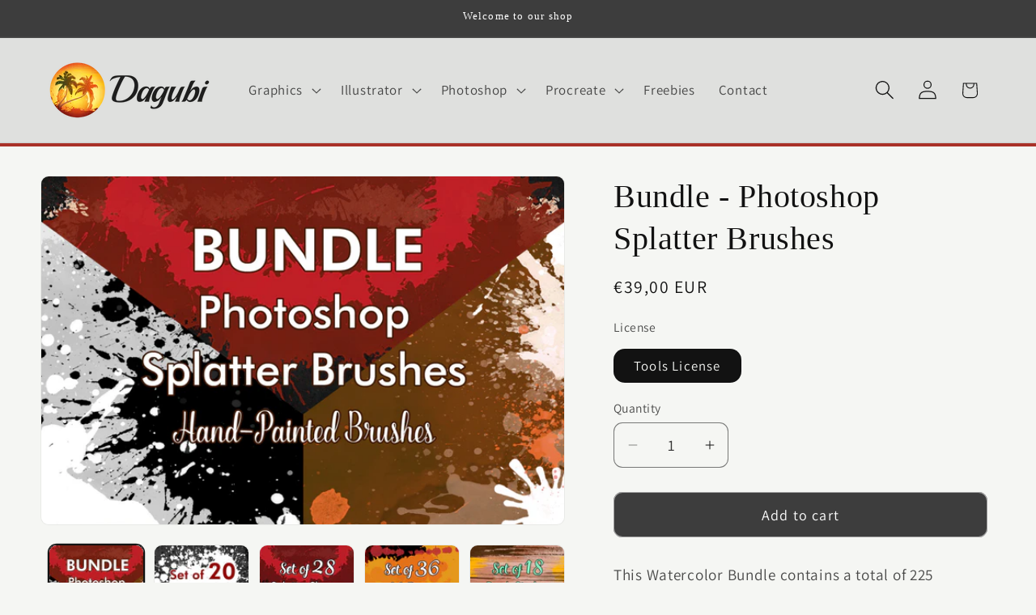

--- FILE ---
content_type: text/html; charset=utf-8
request_url: https://dagubi.com/products/bundle-photoshop-splatter-brushes
body_size: 99482
content:
<!doctype html>
<html class="js" lang="en">
  <head>
    <meta charset="utf-8">
    <meta http-equiv="X-UA-Compatible" content="IE=edge">
    <meta name="viewport" content="width=device-width,initial-scale=1">
    <meta name="theme-color" content="">
    <link rel="canonical" href="https://dagubi.com/products/bundle-photoshop-splatter-brushes"><link rel="icon" type="image/png" href="//dagubi.com/cdn/shop/files/Dagubi_Logo_400.jpg?crop=center&height=32&v=1679316509&width=32"><link rel="preconnect" href="https://fonts.shopifycdn.com" crossorigin><title>
      Bundle - Photoshop Splatter Brushes
 &ndash; Dagubi</title>

    
      <meta name="description" content="This Watercolor Bundle contains a total of 225 brushes.">
    

    

<meta property="og:site_name" content="Dagubi">
<meta property="og:url" content="https://dagubi.com/products/bundle-photoshop-splatter-brushes">
<meta property="og:title" content="Bundle - Photoshop Splatter Brushes">
<meta property="og:type" content="product">
<meta property="og:description" content="This Watercolor Bundle contains a total of 225 brushes."><meta property="og:image" content="http://dagubi.com/cdn/shop/files/Bundle_Splatter_Brushes_Thumb_01.jpg?v=1683535541">
  <meta property="og:image:secure_url" content="https://dagubi.com/cdn/shop/files/Bundle_Splatter_Brushes_Thumb_01.jpg?v=1683535541">
  <meta property="og:image:width" content="1400">
  <meta property="og:image:height" content="933"><meta property="og:price:amount" content="39,00">
  <meta property="og:price:currency" content="EUR"><meta name="twitter:card" content="summary_large_image">
<meta name="twitter:title" content="Bundle - Photoshop Splatter Brushes">
<meta name="twitter:description" content="This Watercolor Bundle contains a total of 225 brushes.">


    <script src="//dagubi.com/cdn/shop/t/17/assets/constants.js?v=132983761750457495441761045289" defer="defer"></script>
    <script src="//dagubi.com/cdn/shop/t/17/assets/pubsub.js?v=25310214064522200911761045354" defer="defer"></script>
    <script src="//dagubi.com/cdn/shop/t/17/assets/global.js?v=7301445359237545521761045294" defer="defer"></script>
    <script src="//dagubi.com/cdn/shop/t/17/assets/details-disclosure.js?v=13653116266235556501761045291" defer="defer"></script>
    <script src="//dagubi.com/cdn/shop/t/17/assets/details-modal.js?v=25581673532751508451761045292" defer="defer"></script>
    <script src="//dagubi.com/cdn/shop/t/17/assets/search-form.js?v=133129549252120666541761045359" defer="defer"></script><script src="//dagubi.com/cdn/shop/t/17/assets/animations.js?v=88693664871331136111761045262" defer="defer"></script><script>window.performance && window.performance.mark && window.performance.mark('shopify.content_for_header.start');</script><meta name="google-site-verification" content="nznzPPj77Qu2ikLIlfXVC3tZ694BzzwfgnxywzP2rOA">
<meta id="shopify-digital-wallet" name="shopify-digital-wallet" content="/68875452697/digital_wallets/dialog">
<meta name="shopify-checkout-api-token" content="df58d40b74e7b0e319ca357ff0cc4763">
<meta id="in-context-paypal-metadata" data-shop-id="68875452697" data-venmo-supported="false" data-environment="production" data-locale="en_US" data-paypal-v4="true" data-currency="EUR">
<link rel="alternate" type="application/json+oembed" href="https://dagubi.com/products/bundle-photoshop-splatter-brushes.oembed">
<script async="async" src="/checkouts/internal/preloads.js?locale=en-DE"></script>
<link rel="preconnect" href="https://shop.app" crossorigin="anonymous">
<script async="async" src="https://shop.app/checkouts/internal/preloads.js?locale=en-DE&shop_id=68875452697" crossorigin="anonymous"></script>
<script id="apple-pay-shop-capabilities" type="application/json">{"shopId":68875452697,"countryCode":"DE","currencyCode":"EUR","merchantCapabilities":["supports3DS"],"merchantId":"gid:\/\/shopify\/Shop\/68875452697","merchantName":"Dagubi","requiredBillingContactFields":["postalAddress","email"],"requiredShippingContactFields":["postalAddress","email"],"shippingType":"shipping","supportedNetworks":["visa","maestro","masterCard","amex"],"total":{"type":"pending","label":"Dagubi","amount":"1.00"},"shopifyPaymentsEnabled":true,"supportsSubscriptions":true}</script>
<script id="shopify-features" type="application/json">{"accessToken":"df58d40b74e7b0e319ca357ff0cc4763","betas":["rich-media-storefront-analytics"],"domain":"dagubi.com","predictiveSearch":true,"shopId":68875452697,"locale":"en"}</script>
<script>var Shopify = Shopify || {};
Shopify.shop = "yougubi-honighosa.myshopify.com";
Shopify.locale = "en";
Shopify.currency = {"active":"EUR","rate":"1.0"};
Shopify.country = "DE";
Shopify.theme = {"name":"Dagubi Dawn 15.4.0","id":190425039197,"schema_name":"Dawn","schema_version":"15.4.0","theme_store_id":887,"role":"main"};
Shopify.theme.handle = "null";
Shopify.theme.style = {"id":null,"handle":null};
Shopify.cdnHost = "dagubi.com/cdn";
Shopify.routes = Shopify.routes || {};
Shopify.routes.root = "/";</script>
<script type="module">!function(o){(o.Shopify=o.Shopify||{}).modules=!0}(window);</script>
<script>!function(o){function n(){var o=[];function n(){o.push(Array.prototype.slice.apply(arguments))}return n.q=o,n}var t=o.Shopify=o.Shopify||{};t.loadFeatures=n(),t.autoloadFeatures=n()}(window);</script>
<script>
  window.ShopifyPay = window.ShopifyPay || {};
  window.ShopifyPay.apiHost = "shop.app\/pay";
  window.ShopifyPay.redirectState = null;
</script>
<script id="shop-js-analytics" type="application/json">{"pageType":"product"}</script>
<script defer="defer" async type="module" src="//dagubi.com/cdn/shopifycloud/shop-js/modules/v2/client.init-shop-cart-sync_WVOgQShq.en.esm.js"></script>
<script defer="defer" async type="module" src="//dagubi.com/cdn/shopifycloud/shop-js/modules/v2/chunk.common_C_13GLB1.esm.js"></script>
<script defer="defer" async type="module" src="//dagubi.com/cdn/shopifycloud/shop-js/modules/v2/chunk.modal_CLfMGd0m.esm.js"></script>
<script type="module">
  await import("//dagubi.com/cdn/shopifycloud/shop-js/modules/v2/client.init-shop-cart-sync_WVOgQShq.en.esm.js");
await import("//dagubi.com/cdn/shopifycloud/shop-js/modules/v2/chunk.common_C_13GLB1.esm.js");
await import("//dagubi.com/cdn/shopifycloud/shop-js/modules/v2/chunk.modal_CLfMGd0m.esm.js");

  window.Shopify.SignInWithShop?.initShopCartSync?.({"fedCMEnabled":true,"windoidEnabled":true});

</script>
<script>
  window.Shopify = window.Shopify || {};
  if (!window.Shopify.featureAssets) window.Shopify.featureAssets = {};
  window.Shopify.featureAssets['shop-js'] = {"shop-cart-sync":["modules/v2/client.shop-cart-sync_DuR37GeY.en.esm.js","modules/v2/chunk.common_C_13GLB1.esm.js","modules/v2/chunk.modal_CLfMGd0m.esm.js"],"init-fed-cm":["modules/v2/client.init-fed-cm_BucUoe6W.en.esm.js","modules/v2/chunk.common_C_13GLB1.esm.js","modules/v2/chunk.modal_CLfMGd0m.esm.js"],"shop-toast-manager":["modules/v2/client.shop-toast-manager_B0JfrpKj.en.esm.js","modules/v2/chunk.common_C_13GLB1.esm.js","modules/v2/chunk.modal_CLfMGd0m.esm.js"],"init-shop-cart-sync":["modules/v2/client.init-shop-cart-sync_WVOgQShq.en.esm.js","modules/v2/chunk.common_C_13GLB1.esm.js","modules/v2/chunk.modal_CLfMGd0m.esm.js"],"shop-button":["modules/v2/client.shop-button_B_U3bv27.en.esm.js","modules/v2/chunk.common_C_13GLB1.esm.js","modules/v2/chunk.modal_CLfMGd0m.esm.js"],"init-windoid":["modules/v2/client.init-windoid_DuP9q_di.en.esm.js","modules/v2/chunk.common_C_13GLB1.esm.js","modules/v2/chunk.modal_CLfMGd0m.esm.js"],"shop-cash-offers":["modules/v2/client.shop-cash-offers_BmULhtno.en.esm.js","modules/v2/chunk.common_C_13GLB1.esm.js","modules/v2/chunk.modal_CLfMGd0m.esm.js"],"pay-button":["modules/v2/client.pay-button_CrPSEbOK.en.esm.js","modules/v2/chunk.common_C_13GLB1.esm.js","modules/v2/chunk.modal_CLfMGd0m.esm.js"],"init-customer-accounts":["modules/v2/client.init-customer-accounts_jNk9cPYQ.en.esm.js","modules/v2/client.shop-login-button_DJ5ldayH.en.esm.js","modules/v2/chunk.common_C_13GLB1.esm.js","modules/v2/chunk.modal_CLfMGd0m.esm.js"],"avatar":["modules/v2/client.avatar_BTnouDA3.en.esm.js"],"checkout-modal":["modules/v2/client.checkout-modal_pBPyh9w8.en.esm.js","modules/v2/chunk.common_C_13GLB1.esm.js","modules/v2/chunk.modal_CLfMGd0m.esm.js"],"init-shop-for-new-customer-accounts":["modules/v2/client.init-shop-for-new-customer-accounts_BUoCy7a5.en.esm.js","modules/v2/client.shop-login-button_DJ5ldayH.en.esm.js","modules/v2/chunk.common_C_13GLB1.esm.js","modules/v2/chunk.modal_CLfMGd0m.esm.js"],"init-customer-accounts-sign-up":["modules/v2/client.init-customer-accounts-sign-up_CnczCz9H.en.esm.js","modules/v2/client.shop-login-button_DJ5ldayH.en.esm.js","modules/v2/chunk.common_C_13GLB1.esm.js","modules/v2/chunk.modal_CLfMGd0m.esm.js"],"init-shop-email-lookup-coordinator":["modules/v2/client.init-shop-email-lookup-coordinator_CzjY5t9o.en.esm.js","modules/v2/chunk.common_C_13GLB1.esm.js","modules/v2/chunk.modal_CLfMGd0m.esm.js"],"shop-follow-button":["modules/v2/client.shop-follow-button_CsYC63q7.en.esm.js","modules/v2/chunk.common_C_13GLB1.esm.js","modules/v2/chunk.modal_CLfMGd0m.esm.js"],"shop-login-button":["modules/v2/client.shop-login-button_DJ5ldayH.en.esm.js","modules/v2/chunk.common_C_13GLB1.esm.js","modules/v2/chunk.modal_CLfMGd0m.esm.js"],"shop-login":["modules/v2/client.shop-login_B9ccPdmx.en.esm.js","modules/v2/chunk.common_C_13GLB1.esm.js","modules/v2/chunk.modal_CLfMGd0m.esm.js"],"lead-capture":["modules/v2/client.lead-capture_D0K_KgYb.en.esm.js","modules/v2/chunk.common_C_13GLB1.esm.js","modules/v2/chunk.modal_CLfMGd0m.esm.js"],"payment-terms":["modules/v2/client.payment-terms_BWmiNN46.en.esm.js","modules/v2/chunk.common_C_13GLB1.esm.js","modules/v2/chunk.modal_CLfMGd0m.esm.js"]};
</script>
<script>(function() {
  var isLoaded = false;
  function asyncLoad() {
    if (isLoaded) return;
    isLoaded = true;
    var urls = ["https:\/\/tnc-app.herokuapp.com\/get_script\/1bc025a21fe311eeb5fb36a1a5133996.js?v=273616\u0026shop=yougubi-honighosa.myshopify.com"];
    for (var i = 0; i < urls.length; i++) {
      var s = document.createElement('script');
      s.type = 'text/javascript';
      s.async = true;
      s.src = urls[i];
      var x = document.getElementsByTagName('script')[0];
      x.parentNode.insertBefore(s, x);
    }
  };
  if(window.attachEvent) {
    window.attachEvent('onload', asyncLoad);
  } else {
    window.addEventListener('load', asyncLoad, false);
  }
})();</script>
<script id="__st">var __st={"a":68875452697,"offset":3600,"reqid":"35c4ea58-f82d-429c-993b-5429ffafd298-1769584056","pageurl":"dagubi.com\/products\/bundle-photoshop-splatter-brushes","u":"4c54894a97a2","p":"product","rtyp":"product","rid":8397763838301};</script>
<script>window.ShopifyPaypalV4VisibilityTracking = true;</script>
<script id="captcha-bootstrap">!function(){'use strict';const t='contact',e='account',n='new_comment',o=[[t,t],['blogs',n],['comments',n],[t,'customer']],c=[[e,'customer_login'],[e,'guest_login'],[e,'recover_customer_password'],[e,'create_customer']],r=t=>t.map((([t,e])=>`form[action*='/${t}']:not([data-nocaptcha='true']) input[name='form_type'][value='${e}']`)).join(','),a=t=>()=>t?[...document.querySelectorAll(t)].map((t=>t.form)):[];function s(){const t=[...o],e=r(t);return a(e)}const i='password',u='form_key',d=['recaptcha-v3-token','g-recaptcha-response','h-captcha-response',i],f=()=>{try{return window.sessionStorage}catch{return}},m='__shopify_v',_=t=>t.elements[u];function p(t,e,n=!1){try{const o=window.sessionStorage,c=JSON.parse(o.getItem(e)),{data:r}=function(t){const{data:e,action:n}=t;return t[m]||n?{data:e,action:n}:{data:t,action:n}}(c);for(const[e,n]of Object.entries(r))t.elements[e]&&(t.elements[e].value=n);n&&o.removeItem(e)}catch(o){console.error('form repopulation failed',{error:o})}}const l='form_type',E='cptcha';function T(t){t.dataset[E]=!0}const w=window,h=w.document,L='Shopify',v='ce_forms',y='captcha';let A=!1;((t,e)=>{const n=(g='f06e6c50-85a8-45c8-87d0-21a2b65856fe',I='https://cdn.shopify.com/shopifycloud/storefront-forms-hcaptcha/ce_storefront_forms_captcha_hcaptcha.v1.5.2.iife.js',D={infoText:'Protected by hCaptcha',privacyText:'Privacy',termsText:'Terms'},(t,e,n)=>{const o=w[L][v],c=o.bindForm;if(c)return c(t,g,e,D).then(n);var r;o.q.push([[t,g,e,D],n]),r=I,A||(h.body.append(Object.assign(h.createElement('script'),{id:'captcha-provider',async:!0,src:r})),A=!0)});var g,I,D;w[L]=w[L]||{},w[L][v]=w[L][v]||{},w[L][v].q=[],w[L][y]=w[L][y]||{},w[L][y].protect=function(t,e){n(t,void 0,e),T(t)},Object.freeze(w[L][y]),function(t,e,n,w,h,L){const[v,y,A,g]=function(t,e,n){const i=e?o:[],u=t?c:[],d=[...i,...u],f=r(d),m=r(i),_=r(d.filter((([t,e])=>n.includes(e))));return[a(f),a(m),a(_),s()]}(w,h,L),I=t=>{const e=t.target;return e instanceof HTMLFormElement?e:e&&e.form},D=t=>v().includes(t);t.addEventListener('submit',(t=>{const e=I(t);if(!e)return;const n=D(e)&&!e.dataset.hcaptchaBound&&!e.dataset.recaptchaBound,o=_(e),c=g().includes(e)&&(!o||!o.value);(n||c)&&t.preventDefault(),c&&!n&&(function(t){try{if(!f())return;!function(t){const e=f();if(!e)return;const n=_(t);if(!n)return;const o=n.value;o&&e.removeItem(o)}(t);const e=Array.from(Array(32),(()=>Math.random().toString(36)[2])).join('');!function(t,e){_(t)||t.append(Object.assign(document.createElement('input'),{type:'hidden',name:u})),t.elements[u].value=e}(t,e),function(t,e){const n=f();if(!n)return;const o=[...t.querySelectorAll(`input[type='${i}']`)].map((({name:t})=>t)),c=[...d,...o],r={};for(const[a,s]of new FormData(t).entries())c.includes(a)||(r[a]=s);n.setItem(e,JSON.stringify({[m]:1,action:t.action,data:r}))}(t,e)}catch(e){console.error('failed to persist form',e)}}(e),e.submit())}));const S=(t,e)=>{t&&!t.dataset[E]&&(n(t,e.some((e=>e===t))),T(t))};for(const o of['focusin','change'])t.addEventListener(o,(t=>{const e=I(t);D(e)&&S(e,y())}));const B=e.get('form_key'),M=e.get(l),P=B&&M;t.addEventListener('DOMContentLoaded',(()=>{const t=y();if(P)for(const e of t)e.elements[l].value===M&&p(e,B);[...new Set([...A(),...v().filter((t=>'true'===t.dataset.shopifyCaptcha))])].forEach((e=>S(e,t)))}))}(h,new URLSearchParams(w.location.search),n,t,e,['guest_login'])})(!0,!0)}();</script>
<script integrity="sha256-4kQ18oKyAcykRKYeNunJcIwy7WH5gtpwJnB7kiuLZ1E=" data-source-attribution="shopify.loadfeatures" defer="defer" src="//dagubi.com/cdn/shopifycloud/storefront/assets/storefront/load_feature-a0a9edcb.js" crossorigin="anonymous"></script>
<script crossorigin="anonymous" defer="defer" src="//dagubi.com/cdn/shopifycloud/storefront/assets/shopify_pay/storefront-65b4c6d7.js?v=20250812"></script>
<script data-source-attribution="shopify.dynamic_checkout.dynamic.init">var Shopify=Shopify||{};Shopify.PaymentButton=Shopify.PaymentButton||{isStorefrontPortableWallets:!0,init:function(){window.Shopify.PaymentButton.init=function(){};var t=document.createElement("script");t.src="https://dagubi.com/cdn/shopifycloud/portable-wallets/latest/portable-wallets.en.js",t.type="module",document.head.appendChild(t)}};
</script>
<script data-source-attribution="shopify.dynamic_checkout.buyer_consent">
  function portableWalletsHideBuyerConsent(e){var t=document.getElementById("shopify-buyer-consent"),n=document.getElementById("shopify-subscription-policy-button");t&&n&&(t.classList.add("hidden"),t.setAttribute("aria-hidden","true"),n.removeEventListener("click",e))}function portableWalletsShowBuyerConsent(e){var t=document.getElementById("shopify-buyer-consent"),n=document.getElementById("shopify-subscription-policy-button");t&&n&&(t.classList.remove("hidden"),t.removeAttribute("aria-hidden"),n.addEventListener("click",e))}window.Shopify?.PaymentButton&&(window.Shopify.PaymentButton.hideBuyerConsent=portableWalletsHideBuyerConsent,window.Shopify.PaymentButton.showBuyerConsent=portableWalletsShowBuyerConsent);
</script>
<script data-source-attribution="shopify.dynamic_checkout.cart.bootstrap">document.addEventListener("DOMContentLoaded",(function(){function t(){return document.querySelector("shopify-accelerated-checkout-cart, shopify-accelerated-checkout")}if(t())Shopify.PaymentButton.init();else{new MutationObserver((function(e,n){t()&&(Shopify.PaymentButton.init(),n.disconnect())})).observe(document.body,{childList:!0,subtree:!0})}}));
</script>
<link id="shopify-accelerated-checkout-styles" rel="stylesheet" media="screen" href="https://dagubi.com/cdn/shopifycloud/portable-wallets/latest/accelerated-checkout-backwards-compat.css" crossorigin="anonymous">
<style id="shopify-accelerated-checkout-cart">
        #shopify-buyer-consent {
  margin-top: 1em;
  display: inline-block;
  width: 100%;
}

#shopify-buyer-consent.hidden {
  display: none;
}

#shopify-subscription-policy-button {
  background: none;
  border: none;
  padding: 0;
  text-decoration: underline;
  font-size: inherit;
  cursor: pointer;
}

#shopify-subscription-policy-button::before {
  box-shadow: none;
}

      </style>
<script id="sections-script" data-sections="header" defer="defer" src="//dagubi.com/cdn/shop/t/17/compiled_assets/scripts.js?v=389"></script>
<script>window.performance && window.performance.mark && window.performance.mark('shopify.content_for_header.end');</script>


    <style data-shopify>
      @font-face {
  font-family: Assistant;
  font-weight: 400;
  font-style: normal;
  font-display: swap;
  src: url("//dagubi.com/cdn/fonts/assistant/assistant_n4.9120912a469cad1cc292572851508ca49d12e768.woff2") format("woff2"),
       url("//dagubi.com/cdn/fonts/assistant/assistant_n4.6e9875ce64e0fefcd3f4446b7ec9036b3ddd2985.woff") format("woff");
}

      @font-face {
  font-family: Assistant;
  font-weight: 700;
  font-style: normal;
  font-display: swap;
  src: url("//dagubi.com/cdn/fonts/assistant/assistant_n7.bf44452348ec8b8efa3aa3068825305886b1c83c.woff2") format("woff2"),
       url("//dagubi.com/cdn/fonts/assistant/assistant_n7.0c887fee83f6b3bda822f1150b912c72da0f7b64.woff") format("woff");
}

      
      
      

      
        :root,
        .color-background-1 {
          --color-background: 245,246,243;
        
          --gradient-background: #f5f6f3;
        

        

        --color-foreground: 18,18,18;
        --color-background-contrast: 184,191,170;
        --color-shadow: 18,18,18;
        --color-button: 61,61,61;
        --color-button-text: 255,255,255;
        --color-secondary-button: 245,246,243;
        --color-secondary-button-text: 18,18,18;
        --color-link: 18,18,18;
        --color-badge-foreground: 18,18,18;
        --color-badge-background: 245,246,243;
        --color-badge-border: 18,18,18;
        --payment-terms-background-color: rgb(245 246 243);
      }
      
        
        .color-background-2 {
          --color-background: 223,224,222;
        
          --gradient-background: #dfe0de;
        

        

        --color-foreground: 18,18,18;
        --color-background-contrast: 159,162,156;
        --color-shadow: 18,18,18;
        --color-button: 18,18,18;
        --color-button-text: 223,224,222;
        --color-secondary-button: 223,224,222;
        --color-secondary-button-text: 18,18,18;
        --color-link: 18,18,18;
        --color-badge-foreground: 18,18,18;
        --color-badge-background: 223,224,222;
        --color-badge-border: 18,18,18;
        --payment-terms-background-color: rgb(223 224 222);
      }
      
        
        .color-inverse {
          --color-background: 18,18,18;
        
          --gradient-background: #121212;
        

        

        --color-foreground: 245,246,243;
        --color-background-contrast: 146,146,146;
        --color-shadow: 18,18,18;
        --color-button: 245,246,243;
        --color-button-text: 18,18,18;
        --color-secondary-button: 18,18,18;
        --color-secondary-button-text: 245,246,243;
        --color-link: 245,246,243;
        --color-badge-foreground: 245,246,243;
        --color-badge-background: 18,18,18;
        --color-badge-border: 245,246,243;
        --payment-terms-background-color: rgb(18 18 18);
      }
      
        
        .color-accent-1 {
          --color-background: 61,61,61;
        
          --gradient-background: #3d3d3d;
        

        

        --color-foreground: 255,255,255;
        --color-background-contrast: 74,74,74;
        --color-shadow: 18,18,18;
        --color-button: 255,255,255;
        --color-button-text: 61,61,61;
        --color-secondary-button: 61,61,61;
        --color-secondary-button-text: 255,255,255;
        --color-link: 255,255,255;
        --color-badge-foreground: 255,255,255;
        --color-badge-background: 61,61,61;
        --color-badge-border: 255,255,255;
        --payment-terms-background-color: rgb(61 61 61);
      }
      
        
        .color-accent-2 {
          --color-background: 169,49,40;
        
          --gradient-background: #a93128;
        

        

        --color-foreground: 255,255,255;
        --color-background-contrast: 66,19,16;
        --color-shadow: 18,18,18;
        --color-button: 255,255,255;
        --color-button-text: 169,49,40;
        --color-secondary-button: 169,49,40;
        --color-secondary-button-text: 255,255,255;
        --color-link: 255,255,255;
        --color-badge-foreground: 255,255,255;
        --color-badge-background: 169,49,40;
        --color-badge-border: 255,255,255;
        --payment-terms-background-color: rgb(169 49 40);
      }
      

      body, .color-background-1, .color-background-2, .color-inverse, .color-accent-1, .color-accent-2 {
        color: rgba(var(--color-foreground), 0.75);
        background-color: rgb(var(--color-background));
      }

      :root {
        --font-body-family: Assistant, sans-serif;
        --font-body-style: normal;
        --font-body-weight: 400;
        --font-body-weight-bold: 700;

        --font-heading-family: "New York", Iowan Old Style, Apple Garamond, Baskerville, Times New Roman, Droid Serif, Times, Source Serif Pro, serif, Apple Color Emoji, Segoe UI Emoji, Segoe UI Symbol;
        --font-heading-style: normal;
        --font-heading-weight: 400;

        --font-body-scale: 1.2;
        --font-heading-scale: 0.8333333333333334;

        --media-padding: px;
        --media-border-opacity: 0.05;
        --media-border-width: 1px;
        --media-radius: 10px;
        --media-shadow-opacity: 0.0;
        --media-shadow-horizontal-offset: 0px;
        --media-shadow-vertical-offset: 4px;
        --media-shadow-blur-radius: 5px;
        --media-shadow-visible: 0;

        --page-width: 110rem;
        --page-width-margin: 0rem;

        --product-card-image-padding: 0.0rem;
        --product-card-corner-radius: 0.6rem;
        --product-card-text-alignment: left;
        --product-card-border-width: 0.0rem;
        --product-card-border-opacity: 0.1;
        --product-card-shadow-opacity: 0.0;
        --product-card-shadow-visible: 0;
        --product-card-shadow-horizontal-offset: 0.0rem;
        --product-card-shadow-vertical-offset: -0.4rem;
        --product-card-shadow-blur-radius: 0.5rem;

        --collection-card-image-padding: 0.0rem;
        --collection-card-corner-radius: 0.0rem;
        --collection-card-text-alignment: left;
        --collection-card-border-width: 0.0rem;
        --collection-card-border-opacity: 0.1;
        --collection-card-shadow-opacity: 0.0;
        --collection-card-shadow-visible: 0;
        --collection-card-shadow-horizontal-offset: 0.0rem;
        --collection-card-shadow-vertical-offset: 0.4rem;
        --collection-card-shadow-blur-radius: 0.5rem;

        --blog-card-image-padding: 0.0rem;
        --blog-card-corner-radius: 0.0rem;
        --blog-card-text-alignment: left;
        --blog-card-border-width: 0.0rem;
        --blog-card-border-opacity: 0.1;
        --blog-card-shadow-opacity: 0.0;
        --blog-card-shadow-visible: 0;
        --blog-card-shadow-horizontal-offset: 0.0rem;
        --blog-card-shadow-vertical-offset: 0.4rem;
        --blog-card-shadow-blur-radius: 0.5rem;

        --badge-corner-radius: 4.0rem;

        --popup-border-width: 1px;
        --popup-border-opacity: 0.5;
        --popup-corner-radius: 4px;
        --popup-shadow-opacity: 0.0;
        --popup-shadow-horizontal-offset: 0px;
        --popup-shadow-vertical-offset: 4px;
        --popup-shadow-blur-radius: 5px;

        --drawer-border-width: 1px;
        --drawer-border-opacity: 0.1;
        --drawer-shadow-opacity: 0.0;
        --drawer-shadow-horizontal-offset: 0px;
        --drawer-shadow-vertical-offset: 4px;
        --drawer-shadow-blur-radius: 5px;

        --spacing-sections-desktop: 0px;
        --spacing-sections-mobile: 0px;

        --grid-desktop-vertical-spacing: 20px;
        --grid-desktop-horizontal-spacing: 20px;
        --grid-mobile-vertical-spacing: 10px;
        --grid-mobile-horizontal-spacing: 10px;

        --text-boxes-border-opacity: 0.1;
        --text-boxes-border-width: 0px;
        --text-boxes-radius: 0px;
        --text-boxes-shadow-opacity: 0.0;
        --text-boxes-shadow-visible: 0;
        --text-boxes-shadow-horizontal-offset: 0px;
        --text-boxes-shadow-vertical-offset: 4px;
        --text-boxes-shadow-blur-radius: 5px;

        --buttons-radius: 10px;
        --buttons-radius-outset: 11px;
        --buttons-border-width: 1px;
        --buttons-border-opacity: 0.5;
        --buttons-shadow-opacity: 0.0;
        --buttons-shadow-visible: 0;
        --buttons-shadow-horizontal-offset: 0px;
        --buttons-shadow-vertical-offset: 4px;
        --buttons-shadow-blur-radius: 5px;
        --buttons-border-offset: 0.3px;

        --inputs-radius: 10px;
        --inputs-border-width: 1px;
        --inputs-border-opacity: 0.55;
        --inputs-shadow-opacity: 0.0;
        --inputs-shadow-horizontal-offset: 0px;
        --inputs-margin-offset: 0px;
        --inputs-shadow-vertical-offset: 4px;
        --inputs-shadow-blur-radius: 5px;
        --inputs-radius-outset: 11px;

        --variant-pills-radius: 14px;
        --variant-pills-border-width: 1px;
        --variant-pills-border-opacity: 0.55;
        --variant-pills-shadow-opacity: 0.0;
        --variant-pills-shadow-horizontal-offset: 0px;
        --variant-pills-shadow-vertical-offset: 4px;
        --variant-pills-shadow-blur-radius: 5px;
      }

      *,
      *::before,
      *::after {
        box-sizing: inherit;
      }

      html {
        box-sizing: border-box;
        font-size: calc(var(--font-body-scale) * 62.5%);
        height: 100%;
      }

      body {
        display: grid;
        grid-template-rows: auto auto 1fr auto;
        grid-template-columns: 100%;
        min-height: 100%;
        margin: 0;
        font-size: 1.5rem;
        letter-spacing: 0.06rem;
        line-height: calc(1 + 0.8 / var(--font-body-scale));
        font-family: var(--font-body-family);
        font-style: var(--font-body-style);
        font-weight: var(--font-body-weight);
      }

      @media screen and (min-width: 750px) {
        body {
          font-size: 1.6rem;
        }
      }
    </style>

    <link href="//dagubi.com/cdn/shop/t/17/assets/base.css?v=159841507637079171801761045263" rel="stylesheet" type="text/css" media="all" />
    <link rel="stylesheet" href="//dagubi.com/cdn/shop/t/17/assets/component-cart-items.css?v=13033300910818915211761045269" media="print" onload="this.media='all'">
      <link rel="preload" as="font" href="//dagubi.com/cdn/fonts/assistant/assistant_n4.9120912a469cad1cc292572851508ca49d12e768.woff2" type="font/woff2" crossorigin>
      
<link href="//dagubi.com/cdn/shop/t/17/assets/component-localization-form.css?v=170315343355214948141761045276" rel="stylesheet" type="text/css" media="all" />
      <script src="//dagubi.com/cdn/shop/t/17/assets/localization-form.js?v=144176611646395275351761045345" defer="defer"></script><link
        rel="stylesheet"
        href="//dagubi.com/cdn/shop/t/17/assets/component-predictive-search.css?v=118923337488134913561761045281"
        media="print"
        onload="this.media='all'"
      ><script>
      if (Shopify.designMode) {
        document.documentElement.classList.add('shopify-design-mode');
      }
    </script>
  <!-- BEGIN app block: shopify://apps/complianz-gdpr-cookie-consent/blocks/bc-block/e49729f0-d37d-4e24-ac65-e0e2f472ac27 -->

    
    
<link id='complianz-css' rel="stylesheet" href=https://cdn.shopify.com/extensions/019be05e-f673-7a8f-bd4e-ed0da9930f96/gdpr-legal-cookie-75/assets/complainz.css media="print" onload="this.media='all'">
    <style>
        #Compliance-iframe.Compliance-iframe-branded > div.purposes-header,
        #Compliance-iframe.Compliance-iframe-branded > div.cmplc-cmp-header,
        #purposes-container > div.purposes-header,
        #Compliance-cs-banner .Compliance-cs-brand {
            background-color: #ffffff !important;
            color: #000000!important;
        }
        #Compliance-iframe.Compliance-iframe-branded .purposes-header .cmplc-btn-cp ,
        #Compliance-iframe.Compliance-iframe-branded .purposes-header .cmplc-btn-cp:hover,
        #Compliance-iframe.Compliance-iframe-branded .purposes-header .cmplc-btn-back:hover  {
            background-color: #ffffff !important;
            opacity: 1 !important;
        }
        #Compliance-cs-banner .cmplc-toggle .cmplc-toggle-label {
            color: #ffffff!important;
        }
        #Compliance-iframe.Compliance-iframe-branded .purposes-header .cmplc-btn-cp:hover,
        #Compliance-iframe.Compliance-iframe-branded .purposes-header .cmplc-btn-back:hover {
            background-color: #000000!important;
            color: #ffffff!important;
        }
        #Compliance-cs-banner #Compliance-cs-title {
            font-size: 14px !important;
        }
        #Compliance-cs-banner .Compliance-cs-content,
        #Compliance-cs-title,
        .cmplc-toggle-checkbox.granular-control-checkbox span {
            background-color: #ffffff !important;
            color: #000000 !important;
            font-size: 14px !important;
        }
        #Compliance-cs-banner .Compliance-cs-close-btn {
            font-size: 14px !important;
            background-color: #ffffff !important;
        }
        #Compliance-cs-banner .Compliance-cs-opt-group {
            color: #ffffff !important;
        }
        #Compliance-cs-banner .Compliance-cs-opt-group button,
        .Compliance-alert button.Compliance-button-cancel {
            background-color: #924e4e!important;
            color: #ffffff!important;
        }
        #Compliance-cs-banner .Compliance-cs-opt-group button.Compliance-cs-accept-btn,
        #Compliance-cs-banner .Compliance-cs-opt-group button.Compliance-cs-btn-primary,
        .Compliance-alert button.Compliance-button-confirm {
            background-color: #924e4e !important;
            color: #ffffff !important;
        }
        #Compliance-cs-banner .Compliance-cs-opt-group button.Compliance-cs-reject-btn {
            background-color: #924e4e!important;
            color: #ffffff!important;
        }

        #Compliance-cs-banner .Compliance-banner-content button {
            cursor: pointer !important;
            color: currentColor !important;
            text-decoration: underline !important;
            border: none !important;
            background-color: transparent !important;
            font-size: 100% !important;
            padding: 0 !important;
        }

        #Compliance-cs-banner .Compliance-cs-opt-group button {
            border-radius: 4px !important;
            padding-block: 10px !important;
        }
        @media (min-width: 640px) {
            #Compliance-cs-banner.Compliance-cs-default-floating:not(.Compliance-cs-top):not(.Compliance-cs-center) .Compliance-cs-container, #Compliance-cs-banner.Compliance-cs-default-floating:not(.Compliance-cs-bottom):not(.Compliance-cs-center) .Compliance-cs-container, #Compliance-cs-banner.Compliance-cs-default-floating.Compliance-cs-center:not(.Compliance-cs-top):not(.Compliance-cs-bottom) .Compliance-cs-container {
                width: 560px !important;
            }
            #Compliance-cs-banner.Compliance-cs-default-floating:not(.Compliance-cs-top):not(.Compliance-cs-center) .Compliance-cs-opt-group, #Compliance-cs-banner.Compliance-cs-default-floating:not(.Compliance-cs-bottom):not(.Compliance-cs-center) .Compliance-cs-opt-group, #Compliance-cs-banner.Compliance-cs-default-floating.Compliance-cs-center:not(.Compliance-cs-top):not(.Compliance-cs-bottom) .Compliance-cs-opt-group {
                flex-direction: row !important;
            }
            #Compliance-cs-banner .Compliance-cs-opt-group button:not(:last-of-type),
            #Compliance-cs-banner .Compliance-cs-opt-group button {
                margin-right: 4px !important;
            }
            #Compliance-cs-banner .Compliance-cs-container .Compliance-cs-brand {
                position: absolute !important;
                inset-block-start: 6px;
            }
        }
        #Compliance-cs-banner.Compliance-cs-default-floating:not(.Compliance-cs-top):not(.Compliance-cs-center) .Compliance-cs-opt-group > div, #Compliance-cs-banner.Compliance-cs-default-floating:not(.Compliance-cs-bottom):not(.Compliance-cs-center) .Compliance-cs-opt-group > div, #Compliance-cs-banner.Compliance-cs-default-floating.Compliance-cs-center:not(.Compliance-cs-top):not(.Compliance-cs-bottom) .Compliance-cs-opt-group > div {
            flex-direction: row-reverse;
            width: 100% !important;
        }

        .Compliance-cs-brand-badge-outer, .Compliance-cs-brand-badge, #Compliance-cs-banner.Compliance-cs-default-floating.Compliance-cs-bottom .Compliance-cs-brand-badge-outer,
        #Compliance-cs-banner.Compliance-cs-default.Compliance-cs-bottom .Compliance-cs-brand-badge-outer,
        #Compliance-cs-banner.Compliance-cs-default:not(.Compliance-cs-left) .Compliance-cs-brand-badge-outer,
        #Compliance-cs-banner.Compliance-cs-default-floating:not(.Compliance-cs-left) .Compliance-cs-brand-badge-outer {
            display: none !important
        }

        #Compliance-cs-banner:not(.Compliance-cs-top):not(.Compliance-cs-bottom) .Compliance-cs-container.Compliance-cs-themed {
            flex-direction: row !important;
        }

        #Compliance-cs-banner #Compliance-cs-title,
        #Compliance-cs-banner #Compliance-cs-custom-title {
            justify-self: center !important;
            font-size: 14px !important;
            font-family: -apple-system,sans-serif !important;
            margin-inline: auto !important;
            width: 55% !important;
            text-align: center;
            font-weight: 600;
            visibility: unset;
        }

        @media (max-width: 640px) {
            #Compliance-cs-banner #Compliance-cs-title,
            #Compliance-cs-banner #Compliance-cs-custom-title {
                display: block;
            }
        }

        #Compliance-cs-banner .Compliance-cs-brand img {
            max-width: 110px !important;
            min-height: 32px !important;
        }
        #Compliance-cs-banner .Compliance-cs-container .Compliance-cs-brand {
            background: none !important;
            padding: 0px !important;
            margin-block-start:10px !important;
            margin-inline-start:16px !important;
        }

        #Compliance-cs-banner .Compliance-cs-opt-group button {
            padding-inline: 4px !important;
        }

    </style>
    
    
    
    

    <script type="text/javascript">
        function loadScript(src) {
            return new Promise((resolve, reject) => {
                const s = document.createElement("script");
                s.src = src;
                s.charset = "UTF-8";
                s.onload = resolve;
                s.onerror = reject;
                document.head.appendChild(s);
            });
        }

        function filterGoogleConsentModeURLs(domainsArray) {
            const googleConsentModeComplianzURls = [
                // 197, # Google Tag Manager:
                {"domain":"s.www.googletagmanager.com", "path":""},
                {"domain":"www.tagmanager.google.com", "path":""},
                {"domain":"www.googletagmanager.com", "path":""},
                {"domain":"googletagmanager.com", "path":""},
                {"domain":"tagassistant.google.com", "path":""},
                {"domain":"tagmanager.google.com", "path":""},

                // 2110, # Google Analytics 4:
                {"domain":"www.analytics.google.com", "path":""},
                {"domain":"www.google-analytics.com", "path":""},
                {"domain":"ssl.google-analytics.com", "path":""},
                {"domain":"google-analytics.com", "path":""},
                {"domain":"analytics.google.com", "path":""},
                {"domain":"region1.google-analytics.com", "path":""},
                {"domain":"region1.analytics.google.com", "path":""},
                {"domain":"*.google-analytics.com", "path":""},
                {"domain":"www.googletagmanager.com", "path":"/gtag/js?id=G"},
                {"domain":"googletagmanager.com", "path":"/gtag/js?id=UA"},
                {"domain":"www.googletagmanager.com", "path":"/gtag/js?id=UA"},
                {"domain":"googletagmanager.com", "path":"/gtag/js?id=G"},

                // 177, # Google Ads conversion tracking:
                {"domain":"googlesyndication.com", "path":""},
                {"domain":"media.admob.com", "path":""},
                {"domain":"gmodules.com", "path":""},
                {"domain":"ad.ytsa.net", "path":""},
                {"domain":"dartmotif.net", "path":""},
                {"domain":"dmtry.com", "path":""},
                {"domain":"go.channelintelligence.com", "path":""},
                {"domain":"googleusercontent.com", "path":""},
                {"domain":"googlevideo.com", "path":""},
                {"domain":"gvt1.com", "path":""},
                {"domain":"links.channelintelligence.com", "path":""},
                {"domain":"obrasilinteirojoga.com.br", "path":""},
                {"domain":"pcdn.tcgmsrv.net", "path":""},
                {"domain":"rdr.tag.channelintelligence.com", "path":""},
                {"domain":"static.googleadsserving.cn", "path":""},
                {"domain":"studioapi.doubleclick.com", "path":""},
                {"domain":"teracent.net", "path":""},
                {"domain":"ttwbs.channelintelligence.com", "path":""},
                {"domain":"wtb.channelintelligence.com", "path":""},
                {"domain":"youknowbest.com", "path":""},
                {"domain":"doubleclick.net", "path":""},
                {"domain":"redirector.gvt1.com", "path":""},

                //116, # Google Ads Remarketing
                {"domain":"googlesyndication.com", "path":""},
                {"domain":"media.admob.com", "path":""},
                {"domain":"gmodules.com", "path":""},
                {"domain":"ad.ytsa.net", "path":""},
                {"domain":"dartmotif.net", "path":""},
                {"domain":"dmtry.com", "path":""},
                {"domain":"go.channelintelligence.com", "path":""},
                {"domain":"googleusercontent.com", "path":""},
                {"domain":"googlevideo.com", "path":""},
                {"domain":"gvt1.com", "path":""},
                {"domain":"links.channelintelligence.com", "path":""},
                {"domain":"obrasilinteirojoga.com.br", "path":""},
                {"domain":"pcdn.tcgmsrv.net", "path":""},
                {"domain":"rdr.tag.channelintelligence.com", "path":""},
                {"domain":"static.googleadsserving.cn", "path":""},
                {"domain":"studioapi.doubleclick.com", "path":""},
                {"domain":"teracent.net", "path":""},
                {"domain":"ttwbs.channelintelligence.com", "path":""},
                {"domain":"wtb.channelintelligence.com", "path":""},
                {"domain":"youknowbest.com", "path":""},
                {"domain":"doubleclick.net", "path":""},
                {"domain":"redirector.gvt1.com", "path":""}
            ];

            if (!Array.isArray(domainsArray)) { 
                return [];
            }

            const blockedPairs = new Map();
            for (const rule of googleConsentModeComplianzURls) {
                if (!blockedPairs.has(rule.domain)) {
                    blockedPairs.set(rule.domain, new Set());
                }
                blockedPairs.get(rule.domain).add(rule.path);
            }

            return domainsArray.filter(item => {
                const paths = blockedPairs.get(item.d);
                return !(paths && paths.has(item.p));
            });
        }

        function setupAutoblockingByDomain() {
            // autoblocking by domain
            const autoblockByDomainArray = [];
            const prefixID = '10000' // to not get mixed with real metis ids
            let cmpBlockerDomains = []
            let cmpCmplcVendorsPurposes = {}
            let counter = 1
            for (const object of autoblockByDomainArray) {
                cmpBlockerDomains.push({
                    d: object.d,
                    p: object.path,
                    v: prefixID + counter,
                });
                counter++;
            }
            
            counter = 1
            for (const object of autoblockByDomainArray) {
                cmpCmplcVendorsPurposes[prefixID + counter] = object?.p ?? '1';
                counter++;
            }

            Object.defineProperty(window, "cmp_cmplc_vendors_purposes", {
                get() {
                    return cmpCmplcVendorsPurposes;
                },
                set(value) {
                    cmpCmplcVendorsPurposes = { ...cmpCmplcVendorsPurposes, ...value };
                }
            });
            const basicGmc = false;


            Object.defineProperty(window, "cmp_importblockerdomains", {
                get() {
                    if (basicGmc) {
                        return filterGoogleConsentModeURLs(cmpBlockerDomains);
                    }
                    return cmpBlockerDomains;
                },
                set(value) {
                    cmpBlockerDomains = [ ...cmpBlockerDomains, ...value ];
                }
            });
        }

        function enforceRejectionRecovery() {
            const base = (window._cmplc = window._cmplc || {});
            const featuresHolder = {};

            function lockFlagOn(holder) {
                const desc = Object.getOwnPropertyDescriptor(holder, 'rejection_recovery');
                if (!desc) {
                    Object.defineProperty(holder, 'rejection_recovery', {
                        get() { return true; },
                        set(_) { /* ignore */ },
                        enumerable: true,
                        configurable: false
                    });
                }
                return holder;
            }

            Object.defineProperty(base, 'csFeatures', {
                configurable: false,
                enumerable: true,
                get() {
                    return featuresHolder;
                },
                set(obj) {
                    if (obj && typeof obj === 'object') {
                        Object.keys(obj).forEach(k => {
                            if (k !== 'rejection_recovery') {
                                featuresHolder[k] = obj[k];
                            }
                        });
                    }
                    // we lock it, it won't try to redefine
                    lockFlagOn(featuresHolder);
                }
            });

            // Ensure an object is exposed even if read early
            if (!('csFeatures' in base)) {
                base.csFeatures = {};
            } else {
                // If someone already set it synchronously, merge and lock now.
                base.csFeatures = base.csFeatures;
            }
        }

        function splitDomains(joinedString) {
            if (!joinedString) {
                return []; // empty string -> empty array
            }
            return joinedString.split(";");
        }

        function setupWhitelist() {
            // Whitelist by domain:
            const whitelistString = "";
            const whitelist_array = [...splitDomains(whitelistString)];
            if (Array.isArray(window?.cmp_block_ignoredomains)) {
                window.cmp_block_ignoredomains = [...whitelist_array, ...window.cmp_block_ignoredomains];
            }
        }

        async function initCompliance() {
            const currentCsConfiguration = {"siteId":4228854,"cookiePolicyIds":{"en":71789927},"banner":{"acceptButtonDisplay":true,"rejectButtonDisplay":true,"customizeButtonDisplay":true,"position":"float-center","backgroundOverlay":false,"fontSize":"14px","content":"","acceptButtonCaption":"","rejectButtonCaption":"","customizeButtonCaption":"","backgroundColor":"#ffffff","textColor":"#000000","acceptButtonColor":"#924e4e","acceptButtonCaptionColor":"#ffffff","rejectButtonColor":"#924e4e","rejectButtonCaptionColor":"#ffffff","customizeButtonColor":"#924e4e","customizeButtonCaptionColor":"#ffffff","logo":"data:image\/png;base64,[base64]\/IZpIQywvLWGOK4iCALk0wAJUkQhkKQp8kGANE0RBgGCFKgmMUphiFqagF9RkCKXBvp9mMSIAyAfAAFSBGGIJEn0Pd8jCFNEaYAiQlSSGFXY70IEiMAXJajxs3P83j4zDPm3CXL8D30e9HN+1dIa8mEEhDFqQYpSGCFNgTRI9Z7+J0j58giIckAQJSgU+Sap7pf\/ixEjx7dPUoS5SNdQgH1ezGvm3fD6+UYh9PpCLodKwvupIYryei1fs\/ZXGtsz4tXU+PcJLyRBXONnpsjxfZMAtWqKIJciqaQIaiEqMT8mRTEI0Bal+vtyW4IC3ysMEKYhwiBFLU6RIES1luqzi1GIKn+ehP5ZQEscoz7IA3GCcpggCiJ7dtm6pSHiEKjGKdIwQhzHSIIAhSjSNScx9L5tSYJCGOme+cXnhtQ+D3abXBgEgT2\/[base64]\/D97XtzopRw3OWTs3HRxNUSS4\/Pm+rih2eOUMXA9ubEJGNwacZIgx3XnBq0liAg6MQGJaxzpD8tcQIS2QcMAtVqMSgoZqoCE7ycr4e\/NKGMZJNcnRHD3JhumCW86qWFNJUYtJiKFyEVErposmg+LD04XWYt1IbzIHPdlSCNL9KbcrdrrQSqjKnInxDRoe0D8Xz7lRYWIaWhJgmIU6b34xc9N01i7ke9LI5QBu7ETXWWkuUC7lwhB8OODNqOy7\/lMIl6\/Xx9\/[base64]\/J9uJ+HvQ30+NwRRn9dlMETUNQ\/AP+N+0XNIibi2FgnXXUbJh2nvG9w5cWxqsBrLOivV2CEYckG8KBkfH1sYgi6FIESkrMvxYh2K40R\/[base64]\/NIXHy6e12nkNQ+k\/8jlubTCJW4JkTiF90r3TLfR\/[base64]\/D9wnsXtrWQtYsgOZiRnkPMrmn3WXS2HWB\/FkC5EoMY2zx+TwZ0iiMFYLaxiLqJhETrUSJUVrhjuW183nQM9hyCmH8ORKtZBiJLSCfGQ2H1s6tQ8NliESjimggNLAqvQKvOUQ5oau2+J1JA\/+eiQo9Q1yxZxwGEcqM\/xIiP9\/HIYTIxuenzWEeR9cZWBxJR0xkpZEq\/nSvJSTw2NX2UIen0Gbia++ZMDptqiR204yvBK+8Zvp02400yvqQ0QlR0Xa8kgJtY3P4+nuPo8yFJtovfM8oy5YJxXxAYSJvw4XhYuh7RipyV4mMJruWLIuVUSnGMciXoeUsDuQ1Ek3pmvV3fG+55gQFuhdeYmiIagG3\/Z6xpRmg7fQ4Iooa1mm3ZnEZdy0Rl88z5vtYnKmviMjN\/W0GJn\/tsSqvudhokFhlvFeOlOnqs5g5y11a\/[base64]\/Dh8Ukk64xozZ419x1QjfFeAHCvO3MWq0mlypEpbEoRmOcQsqFSGqvp\/HEOU8giFYRsykLbvNpgjhHYwqVIZvr9PQ\/R1dbNZrGv3I5xodGi3AfK2ZlTOnZZerGn72em0p0Q6GGnDwCESJURscvUkOMZ3OlKlIavmI90ikWh6ZhDbk4RDlMUeTCuSeoVWOkFVv8mMbJUAIBKmUaOGNpJgLmOVpbA+RaI1TLtni5YoKw3j6ftA1vgQbGjRnGdN00UIs\/E6IxY1waLcOGSoqywirG3qRx7BnLzWvz2DrVSPPwOSrxZBbNhIcex9eQn2nBp7l2ZrQwF85nQk8VhpElH\/55FgsqTUOBMSk36j2bj0njtsRSb+fj9N8xua3IYj7CqLgnu1kmnUaLEDn50IkwHtzLJdhNEPl4k1kWxHjJMmeLq2pBVXEXXTHRwgzVXKtujKjlSQD\/hsaaZbqW7BgVQ\/NKIuf8mBU7\/ZLSAD1JIKqEYc6RixdtcWQgOLP3yeUT3YeoCCYtzlvK9RXb9PdZTFhrNd4vDmuoK6SoEL0IUvx7GqFiLuYUAeIyE5MAZV4LaQhls5EyWXmOmHcZyzBSZrTcdAyMiiHyxZqhCIC2qt8\/kYjJEGO8srlBtARIi0COsSafaWIAIg\/oXB7dObNvZbvaKBFqzM7FnRI5I6yu1VDkJo0tZqXBVIieHgVnnoG7WCFFtmbidS3OZBLI6IBrqkSWyC3KMBLoKJbMgOKhzccKm9e0VI2nUrpMbs8CUS46KQXGXfzixucNaDfToLillZmSfrEg3+k55\/VSFOnqaJjcYI5ckVyRv6eIViOvRa\/[base64]\/CAhn7it1FJ7jyv5cxqQ+EE3NC46ob8ieoeUD++NmYlXPpR40LAS1OfySCJCulU4iHY0BCIlOUHFg1GgTFPPqBYgLIb6HTeTvCxv1uM7XltMgjdvqF0qpqhVIn2+qAjxhJbAWLxrpGrmbsQ1KhHjxqrKkPnf2cajAZFfpNWlOYYKGT\/[base64]\/[base64]\/lRVNYVcR2slyWYibjgrjpneBGga6Si1akO7B6r9ydwn8uDuMi1rYsO5VhRYmMrRbVQNfEuCNnoRbCHDM9Zsn8DHsd7YfGVwxzSHKx8ZaeXdMADTH5etJMkblvIqaY\/gQF8mhOynJn62bd7fDnWXasTeHFTt2Dv1QxYJY0e+wj+sVDkYyGUnWBAbw8hBkpXyMaJK6hSjqiZqVEEf38cYnl0URcZcYlEghUAkxhdVlWODxRZDWHcSFjTRmdfJ4hK3l4IpUyZHf5NJwy688kmxkriq80Epqei8+rXKnJeBkfMxGhATLj5bMLAwWbhog0LI\/\/VOWROdgGMvi3yhlpIpXrWCAgujIWfWrrsSnZdV4iDYgxIHdzuZKiVEoQt7gBMOlQnGNJAl9DBCrmGYyGyKOqh9JRnjNDNaIyEUKJfad7ZybFzFV\/SddoNG6UyxH8lOozBkTBqxCM2fIWuymTFrdHN2\/[base64]\/iXm0Eu+bFtR6UFptq8SP8qRKnKNnwRebGApCbdH0tLZCSYdHCxefMkJL0SoUxVqhKvNHjiQIPhRkgUY9mDIYoQJc2gGMwz0DUO0MpmFiyyHEQXKh6OyQTXnH\/gtV+6vSRvxXAZAhOUOpaIjLahQSVxXnFtWLA4M9KFK3eWq1byo7\/PaXPIBJlQ+LWStjHWRZyAeQHnpEWqE4EdCW2nZ3VT40ZVKaAhFhLUWpjNK7I3JoBuKs9Mk3ETFUmWSBjvlylwjF9j4qEqCakO1WYNHS2uI5Nh9Xr+Pd1tTKpHAiOCB5CQ2KZSIMwphre\/DZBTiY7uxF7LW2tlLiAEtc2gEK1KL8PA3IoCJMIZZiVJXoIUISkzAS9ABOSOY7Mj7XiGQzRQEe0WbgWPb7F+SjRieMuU2WgTY8vjcizIV6xC2KWhZf\/Na8ixaE73mqlgLOgnD8SkgihWY7LhEibj\/Czm42tUCM8bNUMrIA+omJLuk2lkGiBXyLlnTKRO0PWRHqJx8\/Viu4k2OQU9ihNZ9uN1KQaMZHjkxXJRZGirhITrxFIWlG0bSvm\/WQnAhQUZtZBt0Iwk54WRZ6NH4L\/ipGwXQFRrzHt0hFTt2JIVJXM0c\/kqS+xYzagyMtJqWzlRAa7hssWAfOtqTdQIXbZK7W6ENArVlMkyOMEtqZb+zvhBKVHERbIiY2U8uUyiJdfZRRFELmktlPrSYCyGy1CZn68NEeQs3mQ4QIkVL1CxHsMDE1RI6CL6juVeiiD4wM0li414cJP19bi4Uzt3KXg2ZEjF5IFQ3NxMKRUXlKZiej\/SL0IYuTlRmEIFhtDmUs02lP0qFnPtIHV+mQaPggHq08jlMeNkFaQQIKwjsWvyorSF6MWM1KA\/l7Ngme6QSQtjRP5eCQMN02NGxYLuVmVwpGv4fnTZul4PCfKkL5ikZIqaUGgrwYIiAKNpGEwriRC\/aYIHahEV\/\/BnikmNUFZsI2I0y1aNTZD7Jovgbk7cRNUMTJUJlI389UQt5Sbkc5ELdVdLN0vurmbxtxIVIpvVCvTecUxZlOXL+jk\/h4bHbUGDrNofqkYsZQyvl1WaQAgpUQO9n7Q5\/[base64]\/gmumqXBNE1WGZsu1Mku+sGzc3y8xm\/[base64]\/8HYlmz2SNBDbhKNFHlQ4KI\/g+zKyz12UiB0+ElA0LhS0GNBfKQM+SF24qcWhShXi9WwkKjSAywtjrzroCZcAmFhCehaZWJd+mCI2L7qU7xmrmDkN7flKiWL09Vc3XpGlm2MYl0o3m4gg1Iiq5RYUcNDQmLmYE9E2MW9Mas2sTE\/IytB41M0bKnGiINBiiXLHG6oy\/h3SFNDoimX22riUxIyIaVqlsBxVTtBF\/PnGAVgpEeL98BKoTW04hgUdMIYsJMyRt032ZeocAFTy++chUqlXFcnxcJEb5gEmrGIRKZVKfor4+RKXC+m2EJK6qDMSdyZSdMRsxikaXqWNokIy\/5KK5M4hUJKgjE6kiby6cbjHK8Sbycq3KQFU6s+xXRhEGEp4qnMx7BYMGnCkvZGye5BC9eR9EuBzdttExMjZ\/Bny\/LO5TgkB1jUWB9owynaOQkb\/xbJaxUxbrWdHAXCgNMm9K56hKyieTOdm9y\/tSBlaNRSlJsychqJezWKwVuczdafQXXaniPm3qCgIG1JLzC44tm5ZW0MOVGsUI1haRqbCZKCg54fvSVavCEouCIbBwzeiWRTIz6ybd4jJ\/xoV8vxpJdqRoY07AGrGLG4xfBApEPyn3TCspSZ5KdakQPBfmlQeQvC7WgLLlYFbWfGKLEbr6jG5gTENejU+MqEL1r9xUoYZiXYSAhXAFzcb\/2EIaKUlkqjXHFhzLKA0ZGccwk2TWi1JmdEwYGJsRoFPkOpllhDETCCBXtIfNVgFVWbjjVFVgAmELrOSJSQkVy\/lMIsTPMjomizv42UafeFzIDRExBqF4IUVEw9EvbVcr4PJaZaavk2mq54Wqj1DIk\/3McI51VyqinULyBCZzUZLaZ8hmYmhXD3UYi4wtqljJ0VXKyqAVY7lYlO6e1EaWlKBqv1NyYSmrSmBKe+1vaFyKx+giZWielJCbFHGdJSIWbvBnrAuvqdZUEKjWSHox9qbbzyT7xhfSYIXoWn77me6DwhXyjMy4Vb4lLRMjSox3lMFS\/vfUpBEpi\/[base64]\/Yz+8j\/bjEwZo1EeFUY1FCLucJPX0\/jqi97\/wUpCsYqoECKv5MOMR7XWolU9aKRaCMZcOaslM3tNKLYkPZIZFn\/fnFNcUChQ4hMgZJZaoAggRqGeMiOKCbxgHeVUJWF2mjLBYEmPuMlaE0oI8kxUInP1VHK4e5WhULCQVWH4c9WcveQnQzTkM5GtxbNCXbpUfUbFHrLKfIwRzfAYw9HqeQ9UcDOskISecSRdY7kgoliuOeUzpZFlumFWnVh\/Z6+IYSaZH30+XbJIY7o7+xnfk8kb1TMJm6gosXLhaNpGSiYQb6telyox01Q2YLJBdGJ5jGprbnq65LSmODlfcvqIyU0SSpKluLdaQwl5tFYoanXymvE4M\/[base64]\/XSu\/93quEdNEJlInXOQaKkI9ysSkQETaZn9DQ6LqxtyxxYk0pLg1USYfqI3UvA2l+Uw8SKuxEy+LEiTJI\/9EyiersjDWY2LDpIi8pXhMq1NzQ5Ja4fpXK7GqJgQ1JjbqoQkS1IkLtAxcogeGIS9MHpHSWvlipvR0oRZkU19uqlfK3+l+6eLyJdIyzATZqpgizshhcnouAGjLJyh5Nx3LOWT6GXOxZ6RMMaqQK0TCvoZCgnw+bzVj5w+lNGESRJVtnhdgu\/[base64]\/aLOVa5yPto2ptm2FaoCobkMLaA7BdWNEl3q83xP3xlEPizlxgtk9EMaxmyCvxmgGaQAVCud+Q0xNI24EJ7e4OWyt9K6KNSqFdQVIKr6ZoTSqgY4lC11FpA1bv\/AnY2Vuz2kzaLi+PmAHFdWUZkxLRRMRoaIDqGWTeboAIhHJOLrNmdCY+U1Z7sRKReyhnV5CXZNI9q1Tadynp0+YxdA8aG1A5QL5ATmmq\/MORg2PD6ziPEczL45kIzIVG8wqqD1MiucC6wcScQaUykrCuRsKansyK9eklI4LJJu5OpONicQ0OOStTMmaKVmj0uFt03g9iogTuSDUVA1BCjVjDFLDky0TsFa+BhfHn9s2U88PwCAcHLF\/4Cu503DYP6dsJ3S1qUKD3zj82FhpmQQAtqjSnt5iJXat3LhkqOhMpgvQnedIkKVJB6Kc2+d8MKiEo\/tcCshJb9VFyhYjruHmaqEdK2esVaQlXPFjN3LhQUZ5gRwB4vWinZPJKjo\/4ljcNrFrEN1WmV\/DFL9p4PtTgxls\/XrFqiXmDTA+bybBvwtk666oqpjFhsqEoAUdNGpimoekLXm1j9V8kU41q+UYVyfrpuM1AJVshkyMbNLbOSQ5es3pSEJVeiUd4mcbyy+0h5OWnywhAUuOphMPaiOyYYuViUhsZQii5ZqmOSyarvWndXnirkIEVZdAkJXVI69oa5YipjEgnMbJTkdIH\/2k7N1Vmhn1WXkERwjnwZqRxSJSHS1k4KE7Y++0N0LYVoq5CvJCKnmDCiK7af0BPD1uuCIf0blMWn6hy3hpis8y2zGrn4jNdb247I\/2zcAAAgAElEQVRcy0j3L6TMvtaK6X6OjbIN+VKnjRgj023mW81AKkWkNWuxb0c1Pq+1gDZzxzIzBvpKuF3GzjjWJymIZ+P3tEV32SwEmI7PaoJy2\/qZvcboGxpdjIDoRy0fe3GKNWW\/Kl2yi07VEKNuyP9lf9NerqMAgvFohoZS3PDWU1VE6hKf5sBY08uY6vIjKNKdi\/qhjjOVTpAVMKJk8PoeI1KNxZABUaFck4UmaUWZJjPdgE3aUhwnUrEK7bx0RgPMivNCE4Y\/DHCZ+RLVRL2whsOaDqsZjLlMm5eXAZrkKiwyLiMhbWoNvSdpF2bGagIGdjz9Q\/Tr3YAlPzZ57dY2BOMYfsZGQ7vjqH2GYeA6nWwGTOb2MpGBkgWjfBSgOxqaoWbZhSFU+\/c\/tzh9b0nLT75+olA1JGt3yR7iiGNUNcNmzFjWbYttUnlvbielxaoIX+uqGPu9GZvaerL+C7lTc6nCN0u2XR3jaEVEVKJAt2c\/U2M5+UFeB918hS49QVCwzjpm93TtmuCgjRF7ZmusCMlw0U9xjGrFHodyENaia4E4QBJSsmnpBq1UyJCHyKh7ZqHhtb2HpnJ1rh7RorCqwfhBRmJ8mHR+3jVHwypSvasOMoo8rSON\/RmaLSPRQCTKhoZWULmLIGGEtBCQlQ6JBVJEpYJJu5hNS+NPOoaNzwVU0gjzFjehWMphaN9OOPGGzzB3wUrrp6WkS+oXKxPyIfC9H7liMiU4bgQu5fam6HYXyTfIDPFnBicaxr8yF50ZSruxetntJ0aYleOcg8syaAPJzGCzFNdnb7R\/kBttVqlRa6RTM+r7sNbXlMkN+ShXpls7rateOF2CSCNlC43RZtzIuZPIk1DBXmtkt0m2mNFSvCDtof5HAzOSmq6ZlSq5dZbqSOC7TCuJTbFelECW6nlWyJg4pwhr7IyzfSGkJLJWKUZg\/GqtAwSc4N1frp\/qBkIiHw0qUy7Hrh72BvGIvpvuFSKr1QtcMIqFLlkVCS66arxGDkvZTwI6zCNgxkx0c+ULu9RkpEQ30jyaXMW9TYQ0vm\/yn2fhsK3XwZSde2L709+WwV5zxkQsX1rDX++bISRWL3FI8WuAuhS4\/9rJSCTW6xidkcWEz7\/8DXaevJ7r+lwqLr7PJFQdqLd2NmwdDNk4kLVRrd0oPTs143QtoRCxo2tMFuPaNgvpnBZSHZlUhRPbmQF6lmw1ZkM5Q8zMGA0xNV9G8ENDqSJgiVRjM6yqRFkYKRhyhWST9R5Sy7hukcONaKwVigrMZVO0wEEDasnM0WDs\/UXTVRkTentBzZXOri1kkinaiFUPn9al5EWG70jI0EzEeKo2gGDar0akEmlSYUy0Y4zHLFfiUat+mArFeDaDzkRNR8xaJSxgSyKlUKw2uGDA\/p6xnBHMYjiIhKzNappAR7XC5FI5NWRbjzDdb4Sz75mP1z75QdLzgiuPe\/VtwLKlzdh+Yl\/84cjR5AEQJgUN+Djg9Jfw8JXb4YFn5uHpV+fj7it2x6y5Syg6xGVTp0nZO\/Xa3XzEhFVK2ovDJmaSaidIWMVgNcEIaYMU64aTw+fzccIso27kHzJjCstGndCIshxCKEi3ItfiPzWXaYbvVSDBUAa\/bnTq65C5k6Fvn7Slawhq1njEP5Mr54urCvwlLGBlRBUYNrHbECSS4EwaFM\/[base64]\/PsJePH9Zfj3awtQRIApB4zEOr3qMHFMX8xf2Iwhgzrhg89X4Mqp7+DQ\/TfAQ4\/PkmqbRs\/Ofl7\/ZuPXxVFTNvX466c1Xf2QG21tO+C1ZS40c73\/LQ12A6HBqtZnPKPxLG7IQkFye1UEMmqaFJGGAQSja6IbOUIyZp6te2ynt\/G+CiuzsR5t8ZwSEqJJ1uzk\/SApFdEuVNDmUiZM4\/HYkpUVcoDFKhJCm1DKQgMaipIbGaq5X1EqFfrknNgqTVbwGJKcLj+eggNmz\/wbiimkuvYNErPqQ16YFCb\/lpKwGYcOT9W9pioE4zDLbDnZSW2RtAVXDNdysQ0ZUiZMEam5UcaMljXnRDRT2WwJiQ0Oiqjl0xQFk1Wx14NxFl9DkloJi6g\/SnpYauOLczj5li9w0v7r4fiLPpCrru+cQ7m1gudumIw9TnxRityHr5msOvHy5jKOO\/c1XHfe9jjrL6+BYk7GlSMG98D8hSvkDgn7u+88HPvtO4qRi88ezOK9tZIKIZlyUWuhyqiYdmAyZt\/5kZ+EgT\/9hpmv6RBNheN4mKeQr81eygVm1Sdw4toNXb5FZT5CUqZrlOa4fXqB3G9Mz1GzEpsGPGQSaSYirkZWLObZBJUvEoqynsymI6usCOErRuEoAxdxTPrFG5\/UjwwEZUNsopmmYVDiz0oVjd073xRHeo05m85ATpDPNGkNUM0BdRSl0qg\/OGx4ag05VK5kgk4rvAvkuCGYVBCbKVBgvMW4TpmsoST5QLpogjapGL4d5U0srTHgtGYhn3PicMZkQQ1FPtyHUi2b05GNwogx\/xvg2Mvfx4iBXTD365VKgn6580g8+dLnkgTZ9NQUwwd0w+7bD8cdj07HFhP74s3Xv5aBsz+FtUAmWJQdcZN079yI8Zv0wZsvz8XV1x\/g2bBPE\/WGI8cytyVXx\/zMzDqyZs9kf\/L7LJ70+M1\/1yHjshKWhmBmdk9UoxKGggK1Y5o60yglFbzku9ozZRmihl1Y\/EqEqzB0IZJZV71EAxp\/QiQy7aaCf6mRDeKZbBCMmTwKUFUAozt2187MWK4zUZ2Z76PBDhVrumKsR4qFk71US6ahtZLIyMk1s9+azfbkEG3wp1Vq1ILAPGL6UcNIKZrsXO7UpmKq4T1n\/R0Sg2qsRoywaDMB6bYrzD6p6VMDkcnqLZkwtYl1qpmQlH0jNWXHNqJUVIxGYtAQXR3LnUVDZQlNcpkctjrtZRl018YC1jSxtsxdC1xz9jbo07OAK26Zjs\/n\/4hD9hmFB5+cg5yLQxWPMjdOq7ju2n1w2slP2HU727LdtoOx3yEjUavUIU\/[base64]\/5RYhaVIlTKNoWXLjr47OjhaUIDYwakoUEcZWHUSRxZw7gSC8V09t8pa7uUb0WUb+VtOlkmCnCBKQ0p60qTgZbqVEIa+\/sZePSPozBmnXpVR1TP9+FCtDS1bqpV07RkcRhg5xNf0NCTLiUO77EhQCf9eiyeeWUBtt9sMO59cqbilw036IXPZv\/YPn9G9Q71rlhVZ+rUg00YGqa46srnseGYgdh+p1HqhmMZKV\/gTiUH2UHDJGu5X7YftvN7\/pqM\/qMLzDSEWYcckwElBVlnHNEtk7062loyYyhrQy87xvdmki8ZIK9jbT1h5qp9KlkWC7LiQrNf8OhC9BjdCz+89zWG7zIQuc527YoJyXqUKUIwg1E7hbeEygW7S7YZQQniVp\/[base64]\/DR1CoHe3TvjdcZOwbv9uCh9IjBYLIf70x0dU1+zarRPOOGtXPPHwu5g963v88YJ9cOHvH8I5l\/3K1bw+O\/q\/8X1Ol2Qkt9XVvAVLUOVEtY26MNT6GWntqpifenVmnhYHWmtljNeveR1b\/m5rRIwZE5PiC\/u42sJAk4\/Jvlnqo4FXc\/hh2mLMvnuWkflIMenqzbDmmyrq+9gINXoRCks1O0eTcW3IlOyb5ThvcspadSMq0tTU4d18zENE5\/gwzKrROkHFJupat1\/IjETgVKHhe68JkbBStbk94n4\/\/u3QVMRxiejD\/grGczZCt3NsAk7K7PUaT0aYOGRDfviMyfvZqBgmFa7LC3OqG1PKleRTbHDqTOta05QrK6Px4Ywd2QP3njLa4ksNDeJG4NqRrK6pgL3TCc8JFTlfunfPInbbZhg+n7cCMz5ZgsY6oFq1Ridx2HTnaYqjDpyAex74UAa51VbDpXE7YsrW+N1v7\/DJqD7h1Mn1S284XJ9\/zol34OLrj1DLZhYLiiZqtxaXX\/2fiOj2cppnvqp+aGUtodEqd1RArJ85E8KaaxVtouwY+OqDefjkgfex59X7WgbgF2UEs6J96QpTChNk\/wlePflVdB\/ciFVzm7DF37fBu2e+hi2mboq0YnchHYw1rFBlqmQnrbGNzD7bhK\/OTfLXVavASCNVs+ROYhJxfU43la3fV1pBzt2pugLIxaxUVlOKJRRUac4SsODTk4eljPNC9tR6cUDz95gNe8AkyTwNRA3kniBKqWLGxosl4ilhlIrFqhOaPECDK+aw7zVz0dJSw9BBXfDGh9\/homPH6qYuvOszxZPv37yD9eiqTsvMLodTr3wHu04aiI2GdcGUP7+EqAaMHt0Lo4b1Ro+GAhYva8aEUf0xYeM+OOi4B3HJuXuId7zhptfxtwv2xLXXvIxe3RrxypuzMXhAN\/zxT3vht8ffib33noDnn5mOXr07Y8UPq02O5KcC7HPA5hgypC\/6DOmMWjnUcQ5CjagFSIpq\/OmwRRqmo5uP9LW+X5Obs2irpEJVC0NDeVMNBs+K7oZ6Smp8mJOyZrq1MMbbV7yMHuv3RqeuJfSf1N8HEhkSGc\/olRUvlSUrapj2x1cx6jfj8MXN0\/W+Y04fjy4DG1zkmsWONhPc6r7m3uWimUS4cpvkuDJiTdrnvz6X0ZMVzQRnLEdj85qzpFg0NlE3jCs9Uw5yQslikDe9oBQzKYJPTxuekmzmMQZynZGN5mB\/rnY+hQKkWdSyGQkdbY4KRaA+5YCVDwbpjA3VmWbyeP634kBWONIIt0z7EVc\/OV9lu1HrdcK8b5swfmgP9OrTGS+\/txDvT91dbiRM80hyOaypJJg9vwlX3veBJoauWMks0YamT540Eq+8Pbt9WqnQM7DGJT6Ebo0R1jSXcfUVB+G0Mx5Anx5dMGHiYLzw\/AzccPPROP3EO9UHvWp5G444blvcfePLKEUhdtp3I2y9y0Y479g7MHr8ejjw+Mk\/[base64]\/jfRfMTGmYSgqUDRsbrJZAbm5NJyDi0UJd0q5JVKE0fdtcPA9vnjsKE8\/9BB9evKEk2ex6+8fzP+CO5+ch762cVLPw\/aZdvyu2\/t2zmHbzHoo3wiCPOQtX4neXv45\/XbUb9j75X+InJe1Xq6YXU0TZpthgZB+cf9YuOP6U+9DWVlPmNWFMP+y733j89S\/PoH\/\/zlj83ar2OYPkECWTIjEKkuyGJPkS1ddV7HHwVnj+\/jdw3k1HmpvjjlV2zIfICUnZyrPaQ625dGYeD3aApGCbiysyOsTH\/5mBthXNWDD9Kxx40SFIqf5JQkx\/9D2M22+zdqFqO8IlKZ467U5RI784a3d069vdFNPk\/jLpHNUsTa2Y9\/RMrPliMZqXl9F\/y2FY9vocbHTKlqgb3I39aSb3YpZL49eskxYTzLKZg1NypZrxUcusXBg8mhaQwZuHF3TJMnzJ9Sli8B4TzYYx0Yneq2wISO1lrS0BdYQqEZaBMls76C2+PHtYysxXUwlcNaxx+hpJZi63o\/PfJxS4BF5iAhqFc3zXvbUSJ23fC0P\/6yN8fd1EfPZjir0u+hB7bj4A\/7VLH6zbv0EGPeW6L\/Dx7O+VnV59ynicee309klbfNCv3LqnRoOtWNaKX\/\/pOT2EI\/Ydh\/ufmCnM0fSpCGgs5lFuI4lrHN\/lF\/wSZ57\/CLp2qkNbcwU77TQcb7+5AGvWtGnWHQdoKk51Snjo8N6Y9+US1bgZQjAw5g6nGV1807Ht7Ze3XPwUjjln3w7O7n+QZ1lCwtXpcNVcfLrTO4+7G4ddfSi+eG02xuw4Wrz0\/SfchYHjBuDbj77GATcdprrtBze\/gk2P366divlx9gK8f\/Ubirt2uYGZPJkCGiD5yxQLnv5UScQ3z32qhe88oDuav1uOhu6dUD9wHdT37oQBOwz0sQkyI5frk9JyhQ1plkKbIRYNTBNzmZDwMqsu+SKXJ9LQjuTwdgFNVnAVtcWExjtmsjC5Z+kMbVgRZWH8nUbGfHnucOoHhCpSPfnUHVZGMlebnS4k+QylRDx7Q\/EdZVfG89nwbctoh5z2AbYY2xvvfb4ExRxw8OQhePDVhaYZJIIiwHlHjsFF932CQ7ZbH4+9\/AWevX4fnH\/ze5g+6wdlyi\/ftL8+f48THjFaTEmBZemDBnbFokXLrSPOZVHMrNWYpINlTDPnf\/ITXSqNi8IF\/lsqlVBpa8Xk3cbh1adp3BY4S\/FNSgQBhozog+amFqz6YRX+dMtxvnhET8+GVdd1tfzarlhGWsPb972FzQ+ZpPe967hbsflBW2L10hX44qVP9Az3\/\/tBKHStw5fPzcTIncbgpUueQtOCldh3KpGXJbIIX70+E5\/fN133vvP1h5i\/iygy4DgNYO69HyCpVvDjtG\/MHcudp+g5rDfWO2QMCt01KFfBp8acSzvoShkemSWBqTUNKdtWdcQMLeVgYdV4LWbU6A5m4xQ4+FS1KstwfgIAN4QGozLa4B8wg\/asmD0r4gN5HVRJ0wDn\/XloSs5PI3bpWnOqTsoICmwCEgr6HBhVE3yOM0twLjCgcdTYOultkePOnYmmlgS9e4RYtapqh+2QauFQSRaWa1UNJaKK+YBthuH3h45BcznBbqf8yw0AOOXQCdhrh8Eqwe129IMKDUT\/+KQmq1dbC2SP7g3YY\/JGeODhdyzL4734zEOihhVYTFyRGaBmGqYROjUWsWZ1i03r94xYkkGqtX06lj4zSHH8+QehZ\/9uP5mCkMkCfyIH9ARh2n1vYctDtsbNx9+AghTgNeQpaUKA3qP6Yrvjd8bDp96BQ6YegxqRvC6Hx068Fb0G9sQ2f9jdstOwDR\/f\/g76ThiAmTe9hR0uPQBfvfkFmucvQ\/9th6N17rdoXtaCyo9lNM1fokpE3x2GYdlbC1FrTbHFjbsYJWKprSupbYYbJzFwOgR1f+oJ8b5iSboqVNUY1aIMWKICp5Q8GZFrlBu219J9c7I\/E1DyhSHFqZl0kq+jobLPqc2m\/Yv+mX\/Z8JSGocNfNGfEdn47EpLIYdnUeTrJp1QNMUPkqAwN\/PGBkOud8ZEyyjqO0IgTbDCiO76c34Qh6zbg1tM2wc5nv4hLjt8U59zyHvbcYgiefXe+HGKfbnX467Gb46TLrfIxbFAPbDS8L3658wis060Rexx\/t+rVowf3whcLlgqAthg\/Eh\/MmGOnGGlqKxfZmtdNX23zEaU1EQFrA8hpnAcfvhXmzfkGH777tV7HGJCvkQBXammZMho7lVBtblFp6ZwbTnQezZpyDG48C3UJvpBac57tmIJKaxseueARrP5xJYo2qxf5Yg5JOUapsYhisYiWpatUodn\/phPx8PE3YNQuG2PMXr\/Av064EevvOw7DdxqPZ4+\/1Q9rTJDrWsLw3TdGoaGIT25+Hd1H9UFtVRmti1a0O34JfQBsNnVPa5315iJjhi1WNXGD0y1COI3PcrGCI5ymHVmpLqXUS\/Iqy45jKV44R5wlP28TcLesZ1Pm7GvLtE2bYUdGpK3mnjkjKfjqkuEs1Um3Z4oWb3PkA2WnG4lnPydNU0o9\/tOUVBFvlvWqbyMpYPAZ79gMFx9SJBVLGGLW9duiJQnw6PvfY88JfbHbOS9iywn98fp7i\/D4xbvjwHP\/I8XKL3cahUefn4MCz9\/Q8Vsp7r7klyh2KuHQk++147dsjIvHcwEaGvISKTAJUNleyOXngQgRs0GRZozKzJME19x+PM464Tbsc9BYfLuwBe+\/MkvxbKf6Espr1Eam53jhLSfjxYfewvYHbGEI266s7ij8a7lplGEFq35oxr3n35PNrjTUFk2Totc6PbHiuxVSG4kopjzd1IvY4exf4tW\/P4StT90L3dcfgKePuwEDJg7BsoVLUPlxtU2SCAJsd9FBmP\/MTAyYvD4+uuwpxM1V1PWoR3n5mvaMfeTRO6LHxn390BsdTKeypO4pqVq3nUqD2Yw374bLBpxnaujU4sKowtk0VZtcwZiPNLgEEBbz6iAdSfYJBiZfkysuQ4oqza\/RCI8EaGYUYGqq4JtbhqRhG3HRpsvns0PslNnaYqnXV5Pmva2PP\/Oh0VpMKp+TEAfctACNDQGmfbxY6\/GnQ0ajJYhw2KReuPy5+XjkxW8w65+T8e2yCvb542t4\/+Z9sN3pz6CxBCxb0WrKGR\/8Q7QQ8UM1Tl0Od176S\/ztmpcxa973NqpDh7hYdm5u0DJZBuZEdIkVnKPLDFCABWC7yWMxedeN0L1HvbKsOFyjhT3\/N\/eh0lpFQ0M9ym0tkqWfc8NvUSjalINMTJAplTsErGtlvcavomX5Kjx1+RNYvWRl+4E9fQb1xoDR62HG0+\/p83Y+aT\/MfmM6vv9ovjZM93W6o+n75dj1osNR6tYJiz+ag34TRyiDfedvj2PVN8sVhmx79eF47eS7sMP1x2LBvz7AV89PR6dundCyvNmHwUYodu+E8efvqz3BoEoIaOO32o9CswHb3giVX21CB5sd5\/0h1kuihIFTFZwjrHLURZWbmIZVM9W0G5m4xIodR6ueLB2GYyN5ldxIA8EhA3bmSrDw7yM0H9CoGBMVhGyNdM2\/KmIaEmTnSqhHV4mHkdA6Y4z9u2pMj7DrlV9g9tc\/CvXmT90Gd7+\/AkdO6oMkl0fI9Ceqx7ZnPIOXrtlDOrhtTn4MCY+LTUI8c+0h2Oeke7Q4W45fD+99vEgjP\/jwwnwBd\/zjAEw59T6hhzXQ2\/8oCd9qxzF47cVP\/dwRR0fX0nUgoKlGuNjX33pKR2+GSaKxbMlq3PqPx7H1LuOxxXZj8dgdz2Hr3bfANX+4DRfcfrpbmQtV22u4nlW6QEHomKa44dir5AL1vZ+zQhTUkWWeJB1680m47\/hrsPnhk\/HBna\/YLB6EGLv\/lhi6\/Tgsnf0V3rvuKQzdaQLmP\/eBK4CsFksXOPr4ndHQuxum\/+0BbZC6Ht0w6oRd8PkVj2HCxQdjzdcr0TCws4Sw4h3VMGyIZdpBb7xX57xGW1mlxppEvLvOeEOTbtl\/iwCPKWSw0CcbkCTblQLb5Vhle23WvccnFZP+FJPlI3oXXTY0lXVy5IO0gJ7V+aw\/GpJVSKxJiN9wJK4K\/Kp+2BGVbLP8zZ3fYP9J3dG1PsJTHy3Dxb8eAKBe9eOCZvIWdCgLCmWkSUl\/N\/v7Jlxz\/0x8MmexzSJkl75aPy21zKvoH6NUjGwylwhnP+iZWbHKjha32sGHdsi1Zs24zL0DAQMce+Ie6LdOd6wzoEd7T8jaRX9yhX37dbMeinyAV\/\/9HrbffXMfTGmkqsV+Xpxbq87r0SBuOPZKa\/zxkXeKldMUh11\/soj+d+9\/BXPe\/My4TB01llfSRxRrW7EaXdbridG7bY73b\/i30U09umH04Vtj+uVPKbYdfvC2SJpbsfDf72OTcw\/Cov98iCUfzEZdYx3GX3gk3j95KuoH9cLo0\/aWFyBIhNJSecxqh3ZY9UOdRDQmFyqopOfjg6tlBH5usVTUSkI0MNCOlAjKFkdK1mVoqQN2+JSs11fIWWujFzUXr\/OXqSEscugRECy6bLh6QjK9nmqpmSzeh3tzeLjSai403ZF0eNncFqIjG879ZE0OLeeDL\/K1FSOyq13b1c+UWul8slxB0qlzb\/sA875dIZf36GWHytj2PeVOrFljy6nsVMMIPTbNzrLLEowU6NWzK5YvW9ke61m8ZYurcWJeZuP3AwZ2x9l\/Pkx6weaVq9C5a2N72+YlZ96BY8\/YD2vWNGPgsP5e6rIRleyDbT8tSASt4VtmvDonzwbU4blbnwVPnxo9aQN07tEFpS51KHVq8FFsGpiC+0+6SmHZ6J03kSHMeX66yP0xe2yGWU+95adLWjY\/4ZhdMevh1xGvakahroi4tWreisOkOhdRXd2miIiS+F6bj8TQQ7dVGKDhUDKUDkFE1oykEqJOz7G5hmlaMY\/AIZc2GV1oZSU6Etf+XhpaRK1g5p59CLrU18yKKUz12FD9woa4Vc5l09vZURE2GyZG8NU\/rBRnBsW7yIZ7WwlN4gCuJ2c5q5nDjE9lu0JeGXAWJ1JUKg2g5vh1SLciqnY1u4UOkHo4c+eUdWkaMcd\/cTyH4hWbinD\/0zPw7scL8OWcJao5kyS+9YojcMLpd0reLxCyc21sCKb3X3AudNbgo\/\/25h6dnMlrD1Lsd+C2eOfNz3DOBYfj1KOvVFVmxJhBmPPpQmWlF950spW8kiaEuYcX1p0AACAASURBVDLKaxpRKJTa2yxN3WJoaHGgTaPSA\/bDRYKE75pNOFi7yck4w0\/+9Q4+fXIaivUh1pswChvsuRmiYgH\/[base64]\/F59wY6S3JopBw5FwMxvWnDmtW9heVMzRg\/qizvP31FJwDfLV2PdXt0d+omQPKan6LKkBLc99h6eeNqULXxY2YGWVhUxzk7tnQwXGNh6prvxhhtg5sef2vgwzWaxc2uVODlhTSM+4+xD8c9rn0Dz6hZceufv9XDPnXIZCvU5nDv1jA709Shw7VajDpVMh0BfP2uXa5kR2NxB+2KZcNn8b\/D2bf9B85IV6uzTWSYBMPGwHTH9zhex782n4anjr0LXAT3R0Lszln4wVwodcaF0754g0lBGn7AH5t\/7EmrLW5HvUsTES49CmsXwPm1BymoxB5mI1dUwitE4Yo5KavJ9TOCYMJgSVTGcS6U5ySATKhAprSJS9Q1Pg+RYuZrFi56UEEzbXXR2SicdiHfmB99dOSK1iaP2cLJZzUQnrqtGa4j34OwWoqInHcqImTlzJJlNudKQoczwwjxGHveMTV0Na9h2wkBMm\/G1pFS1lgQvz5iPZ648APuf\/pBqhaf+enNcf+\/beOWuEzF5yg32oIMA3RpLOOs3O+H8K\/+lLC5zfLpWH4wukanfgP7O199Ot4zRu1cP\/PjjMp0+ZIfqmCTcUJTVlQS7\/3IbbL\/HZvjDkf\/QIv3qyJ3x2B3P4y+3n6nM3EK\/zNz+u77Pnt5aoq2faACtET3jSEzX54M\/HTmrzTbu49vpc1BrKyNuqeKLp95oPw5itxvPwrPHXyKXzM2k6bV+StSow3fDqpmzFaduMIWCDis5KhjzWE+IZz2TJt8XS0A0c3UMa8WmHjVD5b8qhTDjtVOzqAckCtroD77OxAtyqy5sqOVYOWFKYWBRiykusfbN9uHsTkLrLLzvr13fzkpRHdjFB\/w3ylsfiMvnaWg2xswQJGE5TtJ5c8nq8dA5ayGCOo5pLWDb3z+LN6\/YBTuc9RJ23mwwHnjhUyHUdpsNxdG7jsLsb5twy2PvYvWqihBXc47phMMIL9x2InY+8jqrzmiSgBkZMzE7ct48SXZeR\/b7tQ3QxsLY1FM+9P59+2Dx4sW2gGGK7XbYFK+88D4uve5UXPbn27Bm6WptusNP2w\/91+2Haa9+iLeeflsP+9yp\/4ViHU\/DsINw1ja2dmj7\/\/oPG43FcGHN8pVY9P4XaOzbXc\/xh1nz8O1bM1EtJ+g+oA9WLfjBzsVTHwyvwACWS7zu1uPQc8PB+Ozax\/SMBuz1CwzYbVOjXLKznF0FrWkQynAzFLQarkn7GS5Yu6mJFqzRycbFmWpG9eG0qopHzL5hilkpXvBSnCT9LWwwMyOt5Sz2VN1YPSoGGwpLqZbmusoAlcny4D9zo+1VEBqaJtGTcrG+XwVq7KFwBQwTFPqD3901H8+8s4DjItUTQ5\/\/yrW7Y5fTnkYjy13NVT3EcSP64vO55AkjGcG1v98LJ13+BMKalb6sHMZGc\/VC2gP\/fzDALEH4uQHaLUtE\/pNynMJYzcozqSgD9s1GdscGvYA7py23hncA24xswIaHHYKvZy\/Au89\/gJMu+a2PaPuZta3VL5K1bFig9b9HSyvdeQNWDHz+9Nv4\/MlX2wsrJPoLnesRN7Vgl8tPwUv\/dbUWU89DA3Xsv9c\/eAfMuf9lTDjzYMy961ls+JfDVOddMW0Wemy6viZE6CTP9ulaNtVKRuXn+ym2o\/[base64]\/ByfWNLbfqeNsfXWE\/HXc263uC8A6hjgl40TO3vXXrj0maUyRpUgSWLTJN2bbjm8AT0mboVeA3tg0PD1ELGX4H9nVNLe2aRW9fyyN1b7WkcPWulL47KzBMDm86l7jz+rBXj50ruw4stvDLWRolOvrigvbZIGki580I7j8d3zH1qVx47FFg0V1OXQbUh\/NH3+ldfAAww+cBssevwtJOWqne0XAP322gQ9dxlrYZIMoaM\/WCOBlRHTrdq4OBLgNhKE9AoPLXKj0qmZbH63XmKBKjNtVlhoixoWE6DqxLOSajVmmdBBI4a5eEx2Ft9ABPQjA+ialFxYfwaplcy1Ks4T1RIgV7RzYTXdPopQDSOMPPo55HIpnrh0Wzz64je47\/X5iv+GrNuIapygubWGljU838Lk\/TIYjdQwJJH75SnpaYruXRuwfOUa0\/+5KKDdyJwD\/L8Z4NrVj+xUTHJxHYIESwqY8qiOLW2QxWpZ\/JldV\/\/11sX3X32Lc287xyauZgHzWiCoBoN\/T\/X+I0e9bLKPuznsfTRibjD9Ouv7DfCfv9yCVQsXt5PrFucBAzcZie8\/mN0RfmharB9p5pRkdgi47oXJjCg340L5PuOuPBGf\/\/4mH06eYuMbj7EZgZFNmzXrISrS8IxeMaOzkzMzVbRlzNxMFB5YskIDtHPq6E5bvbfE5gGSd1TW6\/3KnCPDGFMj+bKijAzwllH0pu2nImp8GjvSs3G3nuVaP4eN0FCAW8ipK66EAqolYMQRz6uf5OPbdsDEo1\/CwHXqsGRpK245byv86cYPsWwF65RmdHofP+Z1+4nrYdpHlBG5FMr7Zc1ILW6nIcr92NRmP+Pjf0JAxqM+04YwL87MyGB6So6joz5USYzlzyxL2jV4E3nGJTI+IoJMGFbEzPkcuQacd9d57abHMXOaAv\/0bXJzWQOS0Rvmgq0akDWnJ0h7DwQmsRIEVFtbMO26x7Do8\/n\/TWRLG2F8JZV0kGCvf\/4Rzx19kbvTbMq+H+qtMcvW37n51DMw+5rH0PTZAvT\/1TZY8tBrEt1uOPUkfHb81Rg99bdrTXrwcVrKTKsIotV2BjKrHBq0blRSwImXAU\/JYsNHB1WjM+pI4YjGMWOk29YkfB+ClE1aYB3YKik0OMaYIYKlt2yQ6pBAqlfU0GPzlXVKLN2NWiRDZbhKBuli1AMcoZaPsOUZ0\/D+FZtiyDGvI2TvaXZ0l59IyYTC5j7auA8vnCBiHMJDcQLgsP03wn2PfmwJhy+iJR+OgFIjd9AvWZO5ULFddODks8uw2A6g8415NJQH7GZqqiaKCdt74+74z8xVKAYpLv71IJx110ITMuhMEysn8WEqFAhSdGkIUG5LcdahQ2xhuvdDUm5F2LSyg3PTkHGOxS2DB9aT\/rCBkt7SKcSxlvMwbkNw4PFGaqulMEbb6lZ8+\/anaPlxBVZ\/swz9Jo7EJ3e\/aIUAhDpnI\/Kz7HiteSqA4hrGnXEAPrn8IRtVxw5HDR9KUVy3M7Cmiri5jI2vPwYzj7sZY\/95pFUwpJViKMKjIfwUJ7Qh0LHvdJf0Dll8Z5P0mZwodqOy2V04+4rFt67toiV09ddWrPWTfcCp6sfWYK+\/WfLPUSrFZZSLCGS5V9O8q73SVTBpPtL4DQkb0xSH3jQHD56yMQYe85zXkgP061PEiuUt2PEXA\/HsO18rfixSiczzFKMq\/n7KL3DuddNkBG8\/cAhO\/dvLmDFzsXpSYrYWcjC6x3hrG6CQ0+O7\/xcDHNQjj6+XVzGoew6LVtjQHrntBBjVv4g531dw\/[base64]\/pEtbketd8t4Uj5vVpUS5FWM\/J6ZF5WQ1Y5vub7VhI7GpKmJZjvdKjpttnkxITB3jA5FiDrynS7b4l1w270V\/t\/SWMQrE2uu96gGh+sXEBjZCQ6MQRDZLbcIF4bmvUYBqIcSIKc8qUP7yrr1x8KXvYNPh6+C2Z2bIkC44YRIuuOVNi3uISqjig7t\/hzOnPo\/tNhmMv17zHDbdoB969+mJL+Yswl2XHYXJR16prNVm\/pkL4sSuTPy5thJaCjImRzr2wBIRMl2UcXUuhVi\/dwkzvlmDyaMa8dLnzYrv9p7QA\/+avgLXTlkPp9y2QJ\/x98MH4bw7v8bQfiUs\/L7VjNUP1+Z9WAjARrcIpfoUZx46SD975OnvMH9JWQ39W07ojmkfrvBQwSaMdSvm0cTSGYCh\/eqx+McWVGohxg6swybj6k1VnIZoa43x7FsrsM9Nf8LbV9yPHz6eh9EHTMYXj7ykYzGkp\/NDvm3ysCUqXItO\/Xui5dulesbdx43Eqo9mY9RJv8Lsax+2ZydZW4jRtx2J8vdrUOjD7j4+KR626DIyikqJ1owD+c58np6YWJUp2zA0Kh\/voamq3lnn2bEGYKqM56obnhivaQ029NRmg1uzk2YbLr19bKqYjjGfT7filqJK2uh2HgpoJTYF4F4B4dHl5HsGHvOsDG2vScNxyW\/GYeNjH8TcOw\/DMVe\/jr0nDcaeWw7B51814bDzHkFDfR7jRg\/AVWfsiqamCi666XX8+fSdUZfP4+X35mLbzdbH5EMvkXsmLUSksxqwnTnHmq5chR91r2zXM2FVP5wI5gPfdWxXvPBpkw+nSvGX\/dbFxY8u1o4\/cpueuOvNZbj+2ME47aaFOH63Piqh3fTsd2jkZC+qebOTkjRnkJynDfIhCjcWI7SWXZLvhxT+RD0dAltu1AUfzmpCtY33QbrHYlGlXxr4ajHhqKFFjBvdIGL89XeWY9zIRkyf1YJlP1YUDuRLJcStFZUfFQ+7F5CqhsvhR9S1E\/QhMPqkA9F19BAkbW2YcdJV6HfQdlj80CuafJ+vy2ODq06U1ag50icr8L0Z++kYFGa0mobFbzhEiS6WOnmT8tNFkNoJOANGB1Rzvgzr5ay2GL\/HljgKsaQdFFFtKFupxhKmlDkIiZuKBphJrhjtK0WX2sWUzkLAbMwGRyGwauLlrHKhhEIQYMgRT+n078kTh+CVDxdi9r2HYMuTHsGFx22FyeP70bJx29OfYMpeE+zoTj+FKA04os2OClVUFuWwwyGX4saLjsSJ596OhmIBlTabtccH\/NspO+OGfz7nKhPPaN0AxfT5mR5apBQ4cYde+OfLS3Wjg3uU8PWKNkVlh27TF69\/vgK\/3289fDhvDSYMbsCDb\/6AaZ+tQkGqaKs2mIH7aY8sVeogvqwaY6g4cnAD5n+9xhA+IcXDczKMbunfpx7f\/9CiDTp6ZBd8ObcJPbuVsGypiQdESTA8iYCBvYvo2pDHF\/PW6H17dy9g6IA8+p\/+X\/r+P0de0I5mlr17+dHLkfLE9UWgxdBYr5FGNMWmt\/5ez2b+hXdhyKkH4ItTr0W\/w3fEt3c+j\/XO2A\/f\/eMxDLnyNygv+hF1w3ura06aRx2WQym\/je+lu0WhCSnRjW9eJi7SWGOpo7MeY0NSnk1iqKmWdk7u10zpRPSMYmICyo9EQJ42ySMQKOr0OS2yznxOXJ8lHjREzywiy4Q3Ov1lrG6uYttx\/fDGJ98IMI\/aezz+dNAYnHPbh5iwwTrYd9JgcWMxBQU6n4NG7mM3+L5k4SlODBJse\/DlOPGgbXDLQ6\/6hH5TLhON1h\/RD3NmLzaFi6YqWF2TD2rysEa8MZ\/[base64]\/uhzyajsfDhF\/Wem1x1Cqafeo2ShazPuFAqiupK2uz8EUvUrQCgZxWnyPXshHX\/egTs4I8yAnYTUdpMF+pDLhnDqgxHSGFJzuVcNMb28hzXToZIe\/QmJ5XyrB+EezZYetdGfv58ggJPF8rKaq5yYVISlHi+LpuKWBy28RpUr\/CUcrrGQVMewxvX7o2tT30SX95zsBlumsOcxa0Y0a+bZkOLRxS6sNHJzwmRbM9KeJ\/N+Q4nX3SPguz2spuf2GnS9RCbThiG9z+cK5Fq98ZGNDWttjNBsll9CbBh\/074fHGLAnW1jKYBbv7NUFz3zA8YP6Qe875rxVG79reKTq9BCIdtpU3BB\/Lw1Adw0ETgzKtmmLLYp70zBPaqpHGTPhidu\/xXuw3G489+pW4\/K\/YH2HGrnhi4bhfce\/9c\/OboYbjltrk2lZXncORM4V1u5XkqAX6xSVe8+96K9hYCRT4IsNPkHnjxxeXaIPU8l6+VcbedX2y1bqOV+A3dsGJ4q+5hy3+ejc\/OuAEtKy0Eaa8kubdgaKcIg3\/rYUv2t3ovF82ue92vEURtLt23bJ5dchpkpDnSeYRpWSNU4LMFM5WMTVGw4TFZ\/VhGxx5kbols0PkP92yU0s2Kd6NdZKeSK2ewRINJCBUtRtXY\/8KwgH\/PXILdJ\/bFiClPYcHdv8IJ136IqadurrEaKrYLKS3DtuKtc1oabs7VtdHnNOhtfn2Jdp+fIGbsXJSXC+DD2m6rjbDtpFG48OKH8Ph95+Dq657Em29\/0iH6JBqN645\/T1+p8+0qjNE4bMkFroT\/rJLCE5uuvudv7XIqDWabdqePVUvx7qfL8fhLi\/TebMLRYYx+dtvI4Z0xf26Trn\/bzXpJKPvi64tx5gmjMXvOSoxavxNuuuVLHDdlqBqqZ3y6TJv02+\/bsOTbZlQr1jbAx7j7Tn3wzAtLEGjEBaMboynYlM82yvbqjtQ0LgoWSW0lvHZi3blSvYa\/9wO4TWXjsrkKSWY7dJqcp8J+16X6eEhz20xk9pqElU9Nk7sceN0UHxpIt8zmdTID\/MOyqiNU3ajvOeM7WZbLDFT1X68vZ7It776zZIU84D0bpzQsGYSGi3vHG4\/j0sBwMxxDPh6d5adahgXjysIAFzw0D38+bLTRC1FOKMrAJgwK7S7Xjj4w16uCGYN6nekQYusD\/47GuiLaWqkly1oqTaHDmYT1xQhHHbIjdt9xS03uZ10ar96FfafOVaZGYlnVjiDFb7bth1te+V4c2KCeRXy3nKN+TQ9n1QEmATGmPnAJpyMjmv0csHqJGBGJKTTGN8FND36Jrxa1YsTgBnw5v1nG2LlzDq2rjSbiA\/\/jaRvhsScWYkD\/TthkQi+bPiA+jWCR4LY7ZmPCeJ5f0oDG+iLuvf9LrFlNh2NtATwOo64uQNsaoiH\/xg71HjS4Ad8sWGOlRW89LZbYztjRXGW13Q5j7LXpaKx891OrYCHFuItPxCd\/mIrek8Zi+eszdf1cci5n141GYuX02WaEOunSvE7X3TZF8zPvqT2Y788xvDS2fjce5YftENF8YCAnKSQVEc6ZtJ\/0jeZQS+LPmjArH1Zm5PAj60n2fmHOGiQ6LntgghTRGe1i85o5A8YrHqp+EMUou2edk7EcBaaevhdt\/otcDMf3soGJl+\/HfhEFWRel5tBiDnsvi\/BD\/OKgizUMk7+bOHJdzPh8kbahhh8QjfneaYJ\/P3gelv7YjN49ewFv3ge0NuPgO7\/SrOFjtuyJzxZX8dGCVXKDfKjr9SqhKY6wasVq0w9SYshFJjqkKU44aDTGDnCVM2mcLn2BYVvJ+AgTCz75Cm+\/8AYmj05ww+2zPCHpUN\/wDv54+nisbmpF585F18nZ1FFGjZrFooHddnJ4JY7x0TtL8enHKzBkWGesWFZB8+oyfn3oIDz+yDeotbr4NARKhUgDfCyzt7kxml6rzJkbyWkYN8DhB+6CuQ892558iGtk\/4kPrlT\/WBqhoU8PtP6wxOrIPh5N76Wx1t6s37cHKt8vs9YGT6zWufQIoCFSPK5hSDqxkIR7TQdaqm6c2ObjnMXsEEYaKyc40G1rvAfdN8sPPotQ7nnZA+NSNomTJ5LRaFIWMY8EtI3NlTuVHMuMh7+ne\/Z0UfFgju6U6EftiWpIWc2UEi0atYkcJP+mqwkjTDrY9G1GMtvIDAtkDAm4AOefdij+dsWDuGfqGejerYuQLH7pJkRhEe\/PnoSLX7tdCMhYtXtdDquaq7rOHt3rsWoFg36XLznC5dYSNpwzZST69ahDOuFwBK1LgNkvWoHelSrLl9fw3OvzUW4NsfDr1e1VER5zFVcC\/OHMjbV4Hsnbv2tNLbWYqeO8j1unzsKxx6zvP4vx7ttL8fmsVdh0Yk+s0zePhV+2Yt6Xq7W4PRqLaFpNIzSjtnF2lihkPTFSC2XjrNfSRq5dHZLL9VIrkarAESSN9aisXI1+h+2KJXc9Y9l1NpoXKdY7\/wh8fe4d6PWrrbH8odcleOh306+9uchqxySe7dR3GxMslyolf4yqOECW8+yYLv2r1k1CKo3S+0+YbS+5f3yajdm1mc1Gu5DvU81WRmk8oMpxpCLymSjVEpIgLKqvWMdi0QBz7noZ2QgJ\/fQh8oh+ZtyF\/3wOT780E3k\/f5e7iMj6wgPnYqeD\/mK1XPf+jaUi\/vDbg7AJWxRfvlXGzet5+\/Mt8cPyZjw55wm0las6PLsqnlAYjBJ1iZVYvSe87f7d67Dkx1Zc\/\/uN8btLZ+CGP0zUw+coYk7Qz76oUMlaMIliF1z4EZJcTa\/hPiaQb7ZJT+y47aAOhfFaZ7+113\/J9PspmbM+WYr1R7vqOw7wxsuLMG\/uamy0YVf0X8eycmaHTbUCZry4wOn0Dm4zM0AZoyci7WR0lpQ4K0ADLHVpRHVVszbmoP23wfcPveLMQYBit66Il3Nwu89UZCtHCjR264625cvRZ8pe+PGWp9Dr2N3w4y3\/QS4O0P\/WKT4XmslFxVGP2a8PuHS1DOcO6ohYzpgW1+3y\/bTNeuKZiOR5aCLtKkaw\/JGJIqJ1wKQOg2YXHCdpUl5PV2vTTpWtOiLafGeLCVW6aZ+MQOV0wTVYlPln5\/Iyu2ZsaajIzPSoP9+J2V8yVrMM7uzj9sKlU5\/COafsi79d9ySiNJbtnn7c\/th5u\/FaEB1N8MptfmYDDXAzLF3ehntmPoiJw7rg0wXNiBUgJzj1jMNxwxX3KRMevW4jZn+9SsbCs+RGDOiEF99dLOn51WdvhChfUlVAtd+fK13CFO+8+z2+mLMKCxc2tRvgOX\/gwYgVFfmzvpOM0vi5ECGTsSsOSxI8ft88NK1kcsWymk9s4Ig2bxm12Neb6D1L\/[base64]\/Exu1TX+BH2uQCbHHApHrzyRBx22nUyvgtOPRAXXPmQFuSkKXvg+tueQZfGOqxas0au\/T8P\/0V7PmDL4Fv3Gn8UAW\/P3Bzzly\/CkB4J1h\/1PX5745wOgWkClIpA7y4lrG5tw5o1dii0zkPmwH9EaKhLcdqRG6NPT99MGQR6FSRzqdmP\/\/zXd9rr0eeeu6UOfrbJ9T4oMpNdZX\/gtU8a9o1XfIRRY\/pg9qc\/KEShHF58Hv9fEqCxMY+WNRVl7QO32BDfTvvYBbkdmsis0sMyo\/o23L23txlkbaBr6SRFw\/DUqhQY9scjJXD94aGX7ZSp+hJ6HbkngtY2FLvWIejWSYCw9MFXsOqF99E4ZgiiujqsefdzDLzhaIs0GPPp\/DdvbiLisbgrd8xna0mJZsnolMxMM0jpj7vtXA1JyBg5NQQkOWXpO2vAKVbetAilw\/qjoXuDqiLqSnMltOnh2NurJuH2hiM+1IQGKJ2fI6PEqDYVn+9BdNn0wEv154fssRkeePodbDN+FP5XZd8BJ1ddfX\/elN3spjfSSQgplFASCKRAQJASkCZFhAAC0kFEUVBEmgqCCioCYkAUC0oTEJQaiCGhhFAN6b0nm03ZZMuU9\/+cc+\/3zdtNwN9\/\/WB2Z2dm37x33y3nnnvum7Nm49nJ16Nz544mH1so4rFn\/oMX33gPG9Zvxgt\/\/blJSUx5WMWP6EnZCG9\/NBaFliLqt2zFSTeMV+5x0433YOmi1ajKx+jXtRorNjSbcj5TbzJqxBKN8dXjdsfjLyzEr28aax7VymA71iQYp4j3UYR77pmlCvWTWeux+5DuOPOsYYaRSe3JIA6DQkx\/5T9TluKjd9cZG0eeHzI0ssOTMBrnUFubwcST++P1F5dj8yYuejGM0BjhOxog5eTYWw39cYkxZYCBR43Bipd4k9iBKLrkM9JljNmeAdDzyIMQb9mOvpeeUlHeZ9qkoXWCxhwoKmPz36eh4xljkYmbsPLC+9H\/wUtNOUucQd509r2paXGvSGpwnRWvNjM5NavAYsUo\/9QmEAbIMEwDrHv6wNiUTG0iiQbW8ABpSRFqrx5u9CotDLF8j+BzmXmiez2GaVsCTWPk4zmrckPIlTchE4YHkMHoM+9UrqfKW7dSGcMH98YDt12Cqqo8cB80twAAIABJREFU1qzdhPsefh5Xb1yMV8cdjt8\/9iL+\/cQdBl6+8ZB2k6gKP+R8vHX\/x1i6cpP6jev7rsbJJx6Olx\/9A6Z+VIfbL9kL1z84R7IfXAuQgNsa5rGiaMLoHli3rglXXbiHbRryAiU1P5RszqRN3XTzfxQaf3jzGHATPAFwCYoLvqnoxNx35yzpDPL3UjnmbO9BPfHB2+uNEEsAH2X06EEJkCIKTTZnMe6Qnnj3zbXO7PYXcoabt6WTMYT\/KbTSKWg1tOd2dtewrt\/3hkvxye33a7tlr6G7o99Xj8byR55G7cB+GHD2Cbo2yUiA7jiGTXo05zOqyOAvSihlSlh7\/i\/R97dXirZFsXG153x8k16OgLPSjqINqsvTSdjSGDUlbngPMh5euOh5rILrnzooZo4g\/hw7AsoDLe+Th2M\/OE8DNZJqnK1KjE+JswPJ2guSsd+pelCpbKuZ1GrLRDjwDBof0LE2j5aWMqY+dgMuv\/FhnH7cOBwxboS8J6GGLdfeppDb7ee34vrbfotzv3IM9uoeAbNfsy2Yh35djNK3HvhIueqCZRtw2nf3Rs2SF3H95Dn46SV74qp7PsIuXaqwaFWjrUpwTM3Ezsmcyatbcut1B6Bz52odJ3Mwroald1KfUr1fu7ChmLDBTidkOh4YmDIzp6\/G1FeW62Jy14qq+biE\/Uf3Rk07YP8D+2Dpwo344J06HHX8QNR2IPU9wrzZ9Xj39TXGAHIVVlskaltMO3brhsa6epcVESaRGKlAadfGEd8SwPg\/\/BQf\/vBX6Hngvuhz3KGJP1969yMY9K3zzK27NG9FFYKuyVqWItXSCH29V0byVj5fzMdKZPd4BVyieCX7xdQM9PBbKBrbJWeeUQt1qIrQwjzRlNi0d4Q8xLqnD4o1+6FChMLk5uXU\/mKxoWhqBlgWYGfSvKx06fmUO3L9KrE+KWV5WA6gc4a7zzjWl8OYM2\/HV44fjbc\/mo\/vXHgCDlzwT6xpyKBf5yrLuln8TLwI9d+5De2\/fTHyfQfoXBGMyE19SBhjdjxzERvK+eBPc9C0uQXzV9bhrNNWYPP2Arp0bIenpq7FCeN74uI7PlSzX7bguyvUyInLGD6sO+bPrTMwNgPcffuhFhLynYBdjwYKDYiWvZyEY\/dH1m4TQOaG6dXvnTdOs2Eq7ztT1LNcyKB9xxxG7N0TmXwZ++3bB3968H3NXBDa4M3Ttw\/[base64]\/nitm8nL3+515u3C+9\/9+I+764b14cl49ZnylO6J8DY78yyq8em5\/YykSLzz8LJSrO\/nJj4DXH0ApV4PMIedXlshEET7461w01m3HouXrcdaZq1FATu0svs85t76jFrHkh32UkcuU5e0JVmtQxxjav7njCGDX4xBXc3mOfdnsbjWw4T1g4zx\/NIB+1sAPX3fdMM0HhCKM\/0I\/zJi6HOdcMgL\/+PNCDBnWEf+duT4ZK+DfHTSkM1YspEfzLgSNSrIQQafRiobjvjIQ\/\/7bEquIFbvZWrTiw8YzrVkdckwNVskdljFyVBXmzs5i\/wdusRvLmd6mlKDKxx8P678q2xkFKotQxBzOd5T49CALDoHRyv\/Y7WAbziaTTCualC6GZU4eBXEi7gkxgLpMprgLO2mAve6Zg7UnhC03trqV5\/k4puZAGJLzXDlvhFIOs7AVJgPTNB3zCRMpEtFAo5sG0\/BeLbGrEmXdACM8N2lPfOf5T3HtqM7Yr1c1NNYpNNXyTFppka896lJLpt9\/Gti+AdGY86WWYH0uwyg+fuRdNGyrxsIVdTj7q2tEAN28Lca0jzbgb6+sEExw+tGD8PSrS6Sbwk949SX741cPWoWpgZ44wu1\/vgs1NTW+hjVGvOJNZJo3pEqRYJXhInknJy7jx98jvpZBh5oczr30APz3o5Xo1LEarzwzHz161mDT+ibTLNQhczzB8M1RB\/fC\/I\/qJKgewGX+S3KtknffgUwD4zHSIkrd9kW7jR\/bpXAD3G1IDZbO325tS8+t+Rp6rFouEG+Jsf\/vf2YzGH7PVGCi1ErQZE2sDypJTd\/6x0Zf9p6uGDEElmloPlrJnE\/LIK1DovacNGY8DxRMU5KHNEiKKQ5DSYEGODrOcVevj14aHEMv560zfTJCMcaSVpEhdQSnVcnYzDAtuaX3ozulRoy976gz7hD+c\/pxo3FNzSJUadqOy62rbSBeU1FZpSAsaqzX5NqufE8WPeO\/XjEIFiFz\/4WZU7qiVMpjwfINOPvstV4dWyuM53pbS4wrfzJdeVbXTrW47rJ9sHjpJjzytzkqesWmjiLpwdxx+xHOffPVp2m95zamaENtMT55dwWeeWwOOnSswpXXj0Mum8Pd338d7WqBlia2oEyzkP9PcsFZV47EY7\/60OhkhEbcoSazMup0OBm2HOGIiQPx3\/dXoG5tAVXcTikiqw2o+17HRM01zRI34ipZNxkLvR26YJ+7v9\/KixuhIBigWaakep2CHxZlh3zPbvwgZsQK17ohzG1sX0hR+Z5qi2KLtQFVDYduifEGNVPCP5vlrDEQ1T03RkB0Mg\/sKzLlCUlAqPJCI6oyIJq4n1OyGKcJMKv1Jpq+GZ5VxQyFXF2Qxf5n3K479L1Tu4tdHQxMS635nrk8PnximS7MvmcOUe9Ihqxlhxmg267AXsfaHUx9wqYG4OMnMGP6fvIEC1ZswKRJ6+0YFPrL+NWf52Lm7I3q5nRtn8XAvp2xYMlWjB7ZE7M\/3YCtW9mXNMHye352lA1NhQAspk5wFx6UUyFXzI9yGT\/57qs46oTdMXpCP\/zsO1O9MmXFba\/h5xl5UG\/895016NSlGts3FXHghD74YNoa7DqwA1Ys3mLDVqJ9cOqo5EoP5p0t1YzlFXkutvY7Dp2XPuO+1AqRXr3boW51s85Dl25VKDQV0dJobUwG64PHVmHF4gh97\/ixcQI5XB7yVxcZN8THp\/fEkrY+tMY0fR2Ytd4s\/xP5gGFahYgPsSesZ\/Z92QBhb5hMaYPVjC1D67S1ufqZXMP652mArIKJMPveD\/Z9Sb2id3OPKCNTWufAMzE\/AtaBiMBJKhYRPHSXYCOtiKD1yDN+LMD13dO6ItKuV7ofD70yyBwW\/WctBh\/eV4UOvYO18Iw8QA+YGXeR4Q0kPr7\/qKrtGW+OUF9x6Yr1OGvSeqd\/RVizuQV3P\/IJVm\/Yji61eSH5zY3AUYf3wytvLLG+Ne92l\/g49ZQ9cNhhA8wIPudLJ81EJPDrn0zHJdccpHTlid+\/[base64]\/\/w40wesqsZH182S6PT+v+aJ5ZSC9YXZ+Be2x13ABKaZyzDMisBq8A2ytqiFYVd1GktljdplsN\/pt+Ol4zqhNxnIIjEYvcs8IMc9bUWrC0tXSA7+uNS3xrL6zQHvPuTeNoO3p+2LxqZmrFi3CeectyEphOgFH3hsNmZ8uA41VRyUjrH3kK6Yu6Bex2S8aW91RTnce8+xWL12M\/r07fA\/DVAgeAl48K5p2Lxhm7Yy2eimMUwMvIowclwfvD99lT7SniN6Y+6HazBkry5S5Z\/z7npTOJFCPaXnzOOI+eMzMMRM+w9uj7VLGtBtxPFYujGHHiv+gYnnDsW\/H50vJMJuJFaoMbp2z2JzHTFSg2XGHtYe776+XZ+HxzR8ryw6fOc2W70RUlqvgMN4phVW9HLSs\/JclKGXige+3FrqY83uBVntWmjWVJz2yrEoMRk4yfcyny0VLP+T1+MGpqzyc4131j93cCzGcxRj5nX\/Vag88O5RouHnHHAucz6YPzOn04pVMyQTsqTHsvxPFEMZlnlPFSos55cuAaa\/mEzX0fhoVIqWthvC8jxhJMae0YpOx0j4T2nsxcisnolo9WxjQGcyePP1PXThlqysx1nn15thZiIsWL4NfXtW46mXluH4Iwfijvs\/wIQx\/fHcC\/MTTFDeXjzZDO795US7JJpnrFwge9BVkJy6zt\/eetW\/MWhYN\/Ts1QHvT1uqC96jZy3qNzSavg0rbPatxXm0+eYDxg5A\/foGrFvegHHHDcKiWRuRzZexdlk94harbPPMqzlvyxVcHkI5Btv7wElY8\/YjOPH8YVj0SR3mztqokYMvntoXH0ytQ\/[base64]\/ynzwGB8JgOsFCD0et2z3HTF8zK8TRsbBbCe8bWRWDivDh+9SUNM7xYx3t4Rp+6BfUb1xrL59XjjH\/Mw4ZhBGLhnVyyfX49pzy5Ex\/ZVqN\/QgIhkhDLQuXdnDDn+GMx5\/FmMv\/wrmPdqEzbOfQlfOqMbcPS1iP91lxmHFsmUsXZJI2a\/[base64]\/1QE21bTs68+tGk9fzqW6ajXDzL2bi6MMGobG5GdOmsycbY\/nKzRi+5y5YMJs\/59CjRx5HHTUYhxy+m6uMtvGAqYLkpsufFR3t6FOG45Ajd8OPriaXLoN+\/bpI4LzYXMQ5V49Gn36d8OwfPsSSOesx8awRGLZ3L11XgbMSWM7h3dfmoDZfg9pOefznuQWW00Ux+g\/rjhHnX4EZdz+ApnVrUdN9KDa02xvnTJyDNR2+gN5jRwHP\/9Q7EyW8+lcTcufbjj68B96fusGG1T0V4Gfee\/8azPuwESNH54Er7nLCgKunhs6HckfrdthAfTBC83yMr0a+cM8lMoJpBprEjHvCuKQhdC6w4fuVCs3aqK6RBjVFzKMGJnVU\/8yYmGsWtIhQRJcqXUBbOE3P5JJtTkbgz1lmFd710L8qKIysGmWZL7Krw8Z\/O8SP3muLbWic9KxSUbV80nAQzxWrA4RDD8fc0jBGjL3QFGFm\/sE6EKLsaJ8Dpr+2h8LvF77YiN4DOb5peaTR\/02onBK2F1zzkoa7Dzl0AKZNW+G1boya6gi3\/eQY\/PKuN3HjLUckRU8SjkPY5YD9VS+I+BDmJ266\/0u47YrnUVWO0aNvF2xYuwnX\/8JDOb0mAVv1ur2\/qgqSodl09x66bTrOvGoUnnvwI\/WCAy5JA9jvq6di9mNP+mhsJzT1PhSTjl0MHHGlffZXfgls247VK+vRp09HLPp4I5bNJhYY5stc6YCpdpzBfgfXYv3y7ehLBvhx5yIeOMy9u61bpbIV5zsky0LtF0qLJIr69JQEn8lqYZVVh1JLR9Dm5f1keC7BoYk3hmmTZ7ObrShOprXlmFoY\/GJ6hEVEG\/81Vqkn8z2NTnpOZuOZJBZYS44XVqJFyu2cuMo2m7oX7Jzwue71iOk5TQuP3GdeUpqCBLUlHpgMNynUMm9RNeykBnpI9aHLiMddjmjWXxCVmxTCNTJAgfHGKnz89u4CoSddsMl4TUn7z4yPXz97cBa+ffkofP2qV7DrwM5YvmRzq1VeJF0MGd4d3\/z2hEQgKV2JaFg1KuGGi583EgDKuPnBk3Hbxc\/g8h8ejln\/WYFDj9sVVe1rkPVVVwrdmqdwnE3aMMY35InndV45ez2mPjkPheYARPtGpyhC\/907YM3Crei62xisKvbApJ+djHJhu0FlRBbYDXnhJ8q9xMkrlfDGEyuR5zlmg9\/HMEWeFQsIOOCQKpNDoxGlvKCglLDtSTqB1tVQvqZzSGFKw++I9cXUjuHnIwNaalkEnU0HxmZDGrUnWLxBFiJsE7vwpYbTW4paVsNoQOBXVTCNjBVY0WeCBUIzzKoIaGd9QMEjBkhrSWE258wYVslWhNhsoIXlshK8HDJ\/vte8GSlfNCD1l927CVc0MSTlh9q+ZBWxipRxlwhXLM+a7DPFXqhkYsx4bQ8FmYUrN+Lsi+p8JoU3QVhsyGTIvSGyuODK5zFmXD+8PcPmccMowG8ePB5RxgTIrWXVtgixNRHfu\/Aphbbr7vyilPVjovikgRu90kDlwP9zzDCstLLmvokeBcr+J9MWY+aLXBPmChB0AtwC2xKj\/9COWLtwK7oNPRRrmrrg7J9\/2cJf8lVE\/M4\/EK2drzxuymOrcMSX+2DKk6tNWs4lO0R21VaoGKMncKrJJHjxjZ+bWrhjfbY3z2nyLsGReEBJ9VoXhd5OeKByQQ4gcYxS65ESKQ6paNEgJUZkWzazKk7MO0qDWiQHD+Ub\/3mw6FjB+JgPBgEiGs3qvy1Dv7N3Q4ZLBkVZohGZIdKwshG9nz0mtiexQ+aB+RiFyfeJxm9GZwWI\/RvGO93rEVz2eRQpr+o9gGjspSiVG5H58C8+U0JDNfDu7VeGY\/XGrWhobMGkS7jpiEuWrZctelQYJxBIVoULr\/gnhg3vhXlz1yaA85ln7osP31uBb37\/sKSKTLiBCVaRwfcvfMJ+Ksfo2asGm+sacdxp++LALw62vqwDq8qfwkyIh+\/wmF6vlhQvdAt+f\/ObqGmX01rZMJu7257dsG7xVnQYMAbbVnyMbd0PxqS7J6Ec2WyuHJUQEhI6s8Bzt1vhUCpjyuNL8YWT+2L6M2stDHotlylnMeC0o9F33VRTBeIxXPVz88h6w9AbNoCa+KiB8GFrku3b4vJqkSGC\/IbEiQwzFOlUXRKbhCP3UAQUVsIcL+VmTHL+OQ8iZS2fnCNjJuCAJeV8nOcILbi8GhnqbJQzyLavNqBTkAkNwQgLnA\/W0DkH1xUizPMJivnjA8amThmgwq96vlZ4GJ0\/hGTmiSZVFvfdGxgyAXj399KupnqBrYOwCvutl4dg4Yr16rN+9ZLtVhiljM9CdTDGLB76wyzMeGu16cu4chQPjcNYv3rkZF827eTSlK\/[base64]\/Omm8jUURk1uIqVujBSU5VXtJzRFtvQA5J1xT4wbzx6RVLQjOhQZp5snZAsij6YTiaMtiN5u41ebsbVr+GQ+ycqz1Mng9VrFRvr9IQ55XUCL70FJ84gP9jDv9MUNCn+MhCGXBqYiggDo\/VfMECHXxSyD73M5lJmTva2nmlRM3bOeHVPhdoFy9fh9HMaUdPBJXW9Ck68XzBADcLnsGxpA2778at2I3EAHBHue+RUvSdVG3TRxMytfPGOveGCf2D4Xj3RpWc1Tj73oApemFDug+i3KYpaDuWYoq85CMqjNNaF76\/Cey8uQueetVizYDN67FKDISN7ItfuQGxYV4OFy+tQiiKce+pKlMZ\/I9FMDGkCj04V64pPUJ75rK1YaIkw\/bnl0l\/hll2qagzdtyPqir2wZc5CHMRi8L5vaclMNt8euPQmuyHMtSuHk46na0IbxzFlgNKL4TnyNlxQyGdXhCC1NmiGJTUMwyTpGkGVvwshWARVHiS3JfE1hGGI+WkNHKfZ\/CIYCdWW1Lx11VQc8uBx8lRiv0i0SLOZMiaTbXNvJppTHnjqcUTb6i0Pa2OApUEjkF091zygIBcPwTRSJ69i\/CXAhrmIlk23HFJ0L2vNzXh5GNbVNWBLUzPOvbjBPKp0OIxAqqJJVykViqXUEOOSC59Vxbn77t1wwaVj0K1rjWUOnvuFeeZggpN\/MRULP1iL2\/\/wZfPs3sDXhUvPgKTGMZkr6c+HlVjhd8ELlgto2NSCx342Q96gqjqLI848Hkvmd8fCVRvkJSedsca2WrqRxxOuNTA4hEftE6AXvA1Tn1iGw07sLUjkzafXJUZlM9UmO8y+LD\/jyHHUKMwAV1AZwtIKhmLz4lZUhC3qVnTwZvI8UFWt7Q2WkHmJHs21A1Xlk2hgLOi4YBNzNFhpCXoOyJuzUORqXN8rsubZMTGFxekF2BYjNYsXWYMzKkyq8M5lL+OgyUejHdtmupCEaTj\/Yf1f0fMZZnmvZnMocoHhZHo\/H0rN5aW2L4iHH4jTQkFkxabSrQMitg0BbtJ6L0X07mQZqVjIfoyz3hyK5uY8Fi+n6lWMSZdu8x60G5FXyonx+ZCUKHCZCHM\/rcOvfzEN9z18Gi4\/\/3Hc98fTE2NNyIDKG6wr8NKTH2PK07Nx+x+\/alsmffOS2Z+14UJhoYuZGJ6LfruhpgsShi9KKD38w5dx\/o2H479v9cbWrTV2UzU04hxSy\/x9pcPiXjRz+DX2OD2ej1CXn71TGJv+trZZtuDNZ9dVhrNYnrWrRe8jDkKhoQGDDh0GvPQ34Bs\/trRDa7rCalrj+WkVq+ZaGKKlJOmwiU28EQstlZtFx9LaBlbWqrCt9Sasj8ZM+MVvGjJlinxtkUZLA3Rc9OHdu8Zf\/vVwuXy12riYxitSGkMhl8e7l72Gwx86TnQgteBc80X5ISflHMA2QmvOuii\/fUiLruWdaJyuMRifcRVK\/\/yNZk\/KxBQ5BkBskENOYlZmUOzcC7l9z0D8LnPIMPZpkND0l4cq95y\/fCOGDgPGfnG7T95Z1ds69zOGTgCokwqZ593zONcdtuJJRFQDhMNC6hvP+ztOvewg7HfwQCNiBlZMOudzY7HFfb4d08cUjd7k7A+u19LUaBlTn\/wYNe2qUCodqb+5kBtGkcekc1YiZsLvg98qahTGYsSHf8vAeF\/CKIjknyxEbBxy+nMrVZT23bUdVi\/kullg8Ij2iA4+CcX1G7HquZfk7Q740y\/NYLViTAI4vgOEBuPLbNiWEazi3Q+10ayqZR4tmhVzOA+pGrkMg+qsirVVqZjMh4jPqO2ZNtpJwy6TLf37wZ3iw88ZgK7ju3rU4moGU0EVeJzLY\/Oszeh6cC+J9BjWRk\/p4kOEZYT\/sUomx49GWAVM\/q3pSfBx0quqnFf45auAfz5gVH\/HB5VTihdoeWRp1KnIbN+CaOkbSXuN78vL+9arwzRmua5+K869uMnex3O9YIBJP1cG6dBMUhYaUUkSxAnT2HJICSWlVjTw9y\/\/\/WMcdcberttgVVzCyE\/CrlO3xBB24Uq\/kAGasaElL1biGO+\/uhCNDeO1V3fJWrbSIkw6ty4pbBL2iRRUK2tSM4d\/29nMDhcxcv3jVjUl+JqGTWW89+oqU\/cqA\/sd3BmfvL3FqFtHH4qOQ4ei29j9rGHsOGVosSnvo3FJwSDkdDbvYR0SGhW\/b1FoJs0qMFvEfKEGNAsPteK8PywqlkUD5X4aTvdihFX0hmfGxh\/fvwJ7XT1Qm5FC8aH2XJ7FRKywSk+iISQtrGGuZjmgEnrpyDD8FvHJ1x9GPo4w\/JD2tlFdBuiLCasyKA\/eD8vve1m52uDTdvOZEwOqk27MhCuBt39reKLLekgJ4dXhMtr5y9aiJp\/F6Rc2WP82tODahl\/OsYSRyHSHhOTOKqO9K0JK0McmxawH7JIM9lv7\/+D5Qg6Ygl5kyPw\/D5dpOEYFSZIL0soLmP5kXyNRrNkqLZXdBgOHHrHRjY+hNChKhT2+ZoACnb94PSLmhgluFyPzzI\/Mo5WLmPr0ak3YSY4DwLhju0kS7ZNZwOBrL8XcG+7Cbld\/DV1G75PQs\/T5VKE7FEOAWyW+hVSDT4x+JeaL54rqgCjsk3hKIJpVsOWIBKpNsiOsgCijoL5xCdnmKpS0V7iMaN1zo2lh+N2Vn+DSB\/czaS+HZAg8Kx\/MM6\/LadJLg0uqlAMt38BhVsTvX3g\/qrM5DN6nP9p1sQJEJARfaJM5+kxg6lPGlJTaqkMywhE9FLP9dugVwFsPVAwwn8fs332A8uYS5gw6EY2NTTj3EpI5ma9yy6YRIxR+QxW7M+\/n7cZPrnpSQzh733+KS8kZXd72yRgVyeW\/jY6uZN26ApYzOb09lf9ZhWgQhmxYwK13FWQcWcx4oqexhfNVgpD4dc5FWy2kOkaYLIUumXex5TGWZxpGHCM64pvJTSEl+2d\/YiwVRc8ipj+5WjfSgYd1w4qFWzF4WHu88+pm28VMACQq48A\/kRVj9P+KhzNjUZtMu94qvV+GYgLKgVQgb+Z8QeZ1hF5INuXjbNuRpqV8kB5QuaJ5wIADEo5RMcPB9F9dMxdV2RLOuWFvdN6txi5mu5xpobDSddKo2nE+ExKIqvoXZgR1P\/+SgvWSAAAgAElEQVRUavntM0uQ77RZoVy5HwsICreceQXip36rQSfxBgXEhW6I9ZwFy4w4GdGc55QTUuqNHviTX8y0Ca0og492mYhJF291OMfncgPwHMKxqa5XDNNDMHO\/OVc8o5nZPpP2Q7cJwxICg1maA2jJD\/6NciY1oRLvI49Ab5lsHq+AzZz8ojI9L+KMv\/Y2xlC5jJXrNqG5YPSms67YateY3sfDdzBANf9pHCkDpNSZjOCI6ywfFUwSA6\/ej3jrOr3Hm\/9YaTdNc4zxx3W3G4KEAYLQB58I7HcA1rzwJnofN8EM2xfVSANanR1\/rNyssUnJQtMuaei68bgrxTywZNeoDSjIhf3kRpS14No0ok2mNxigS3OImmWFVYlzIxufOyC+58p5aqWyJ3jlb\/f31QyuhMqWm+OCLC6yVFlWS80MkxIR2itBLh7zxZ99jE6d3kOO03BVtm3JesERcDYN8PcSKokI42gU04kJzP8YMj0NCFxAMnMWzxuEpheekgTvyk57YeID1wBz\/mhe1GnNJoJpHjBo0mhEwA0qwCsaB2RobywhQ3Bdi6Z9jEDPbWt5qZ9TAkS6kwMwnM4F\/fvCtggzn+pkBAREWL22HttbSH+KcfYVpNAHUNcKgNCmC\/O3Rn\/30OueULkZLx6nFid8y+ATyw8QPXWLjOk\/jy\/H+BP66PvAWCbOXL+mCe07ALmr7kDDp4u07apmtwHW2Qj0K3l6VsGWv9luYTNITbvp87IAaREQHcKzVbsG2ZQKgQdoHk\/wS6lZu1OU+xWMh2icwRKiG\/[base64]\/j02I7M0B5VRE9vXBJvCFZ1EDmyG\/5ERrbJv7HLfJ0\/51ehz1Hd7TwTW\/Ev6OdbQXMem0bDvjLz7Dh5RlY8cjT2P\/RuxBlLUzqWgty8ak4YX2+aoG5nnI\/bzvSADUB5wTWZgpVergWycAwQN5UTDlMtte6LCZc7oPqwQBNFd67Y9QNjXK4\/JEDDL5wocpyjksEg8GRGeNez5nPRjQ1j5T9zZ9s7oMGSIMKIdgHkFS56nt7DneO6ItEU7Xb7L9SJoO3pu8nXGrDpi3Ysq0FZ\/3iZJvdmPOIhXEbaHFPmDJAVr9hPlk0LmfIaIbZPa\/A59TW850YYOL\/0qCzdN+5pCWjXGfGZLYpGQkYnk3LZcHKOoVZpo5fPB3YpZ+JEbXqF3+uATrZUx0GNwwZh4flL97gMIqRFGSAWnjpO90E3fiSaoVg82pzl3dV9dq4fA1G\/fkX1lHxYkNVsMTDGY4J\/9gMsIaT0ps0nfkSjFKbLx120RKbUrMgIAHRGt3kxJwNJVG\/xxbt2OeQB9RUXLaMI4\/[base64]\/SHEchUSFUx8T88YKC372iAMXD091JjlUD81M0G+tKbkfZFIyFOxzyUeSO9DQvVPv0w8\/FPRYAY9ejdUi01iIVmbJ0L5YZktbAtT81nrfKy\/W8ySg2Z2zZN7pRjn5gVrej2cbO0ergwlMNImhWhrTXbRB0XV9LIC5xDImfwln4dOWqMb\/x2uDzJ5MvnKHHmeoGLHzpQzBRBGTSkOIdcvtoUEzTJpSROOWKJqvkcXCcQfS8N0EMsIRiGunbsA7ubVU\/Yf87ksP6fi9HzlMEV0DqqRnM5g3dn7ommYgFr1jeIkPDVO0+x3ImeuY0HbGuACuOSDW7tHVWYODRjEI55riAl1zYE22XhRFqEGb\/hDWYFhPUFecIjLFtbjwLhiLiI2s7tcOqVDFmUtCVu5sC0aZdZURByxs8xQFWIDJ0hP0yFYLGQj\/m+L5c2Hx2\/[base64]\/vz4Cm7Zs1d1EwaBzz1uLaKTNhihNS+eA6Z5v+F6hOTC1bSWrLlSq5xsM0NI+N0wVu1bIfPy3CNvWmd6qtv8g0gzy4H7dUb+1AZu2mMwEX3vWje2SQR5LdgLo\/BktuaTw+OwihM4o6jgAcf2iJAyrxcWocNT3Km1B6ba0AE\/f6nihlDCN8+drtRiCJf1CBatv\/Ax1L09D4+xF2PVKtiId6uGN5URS6xEbvkfjC7s\/BMNQhFKYns2JWCHtQ+f8uzR8Jytowya9I3cMu0o\/[base64]\/zFsJVeXUlFcuGbA\/T7gT9YEApQScMCEleDdCIc8hlaAk4EPg0djvA2\/8yMOiXUTR+BiCdUeZ15KXfvwmh108Xyg2G0OavVotEKT3KqP8jVux6uk3sOXf07Dnvdf73K\/jeq77olxSm6UDRauEYqnJYFFXRWD3wxRTGdC3+05i7oXj2AEPTturjYqVLZpMG7PKIkWSikBjBtF9\/bvGe47tgj3P6S5aPo3x3ks+Qm02i4snj0LG1zWoA+IMGSqnchVpUEdVpewUfs1x3PMXIw\/kYy25sWk4q4RVkISpu5AjqugwTPCN90bphDQWYqxat1lMlfPOpopVjHjkRe6pIvOAzpxpBUQnbTnnLUrqohKGTTrENjbpDuQOj\/9mMO+1CFXVHHaMsamhCV06khmUwaLlNlRuak4xTr22A9p1t1VTXNLCf80QfOlGuh0nQ6ssgTYwOcifGftERAaRNB2ecCNNcMBx1yJ+g9Im3mmRakEZUBESOjTe\/nv8B7b6QPMYtpbScj8vXFiB0tC\/eRsW3fN31M\/6AKMeugVRllw+VjCszpssFfTlhWHJjH7WHmBun2JYb\/K+rs0P8x6kyKWqYYdaAnm1ULBRTT2vuhHF7dz\/wuOMEU3etUt8wi+GIqJMiw+i\/+aSD3H4Mf2w95k9hdpnGEOrbeFTni044n+a2+AAk0n6qmJWX7gK5V\/\/1Vacsv\/LyjbMg3A4SUZnfeFQIRslK4tPlw\/Emk1dpaWyaNUmhYBJZ20wxStCJ\/tf4LPIAGb\/0QyJlXAK+2sFxbBgCiHbpAOS1lz90jzmvFaDTfXbtGyvV7cOWFO3DT26tMeSVRtMho4nVAtzsjjrtg4JAJ3G\/4IRfBYrRsUA8z4Py8EAw2hloOu37YTIOGks464Flr6NeNFrXpkaPQrHXG95q4gEPD8l4G832r42te08nDL38hWrLBhEy7\/mNqClBfNvewhDbrrANsX7+tgwLCSDY96o5dUcKCecw10fJlokEioleHkzFAsyTHt+EVk3QC2ycVEj7ZfzaTh2QXTDMQVf8fR+2gGZy2bw8m\/W4Khr+uK9X6\/BmG8ORKYmqw+ktptjdQSQuaJBBkjknP1hSbgFZa0qFF\/7ELnZcwyE5iwxOx\/VNoqpapoTcMToGKZpoNkMmqMsZnw6Gk1NTVi1kasKmJNW4UvHL\/d+MCWlLvEEMIt49sPu2UKhsSMUYwVGhRM4+9VOqF\/Om8QkZjdta0a3ju2V3yxctV6YoAwiE2HI\/jU4+DRbKab3CPMiydii5XnGgPGvNt7PxLqD4E8KVE5aaz5T68uerfoModjlzw75DqK3f4\/yttUS\/BbjtFM\/4OBzkxAcDDB67CYf9vEKmyGY3kx8PFbDMUo9+iF75kUKoy31W5HvUmtQjFazquWhfyUsROWGUosvsqGR2VSb8kSujnOPSFhF3Q0p4pfQXGxWISTOX9gdxxxQmzT5FHplJ\/[base64]\/DrbOgwF2KN2Z2SUiu9XetCJG04fjZeeK0V817qIdchmnKrBCsNuikhPvomG5PUTG9w8UVEj93oeB95d3yu0aHMqCMrSq64ycYlJLFBBUkXG1fIpZciAO0hmART\/t7pYcz5bBMSCxHePAXBLoYRllBusWU0tjOEeanhgAq9LlBE\/WnWKc2xCTFFq58cxQzVlTOzuPeK2ThkdE+MvrIPuF5a+ZvyPx\/HZFVLBQCX0mDVy3kSS\/JJXKDKKFB6chayS9fhxQ\/rsXVbrPzy1BN7eGvODDCqslmHV+eNUaGyZt02bG9pFs530WnrKkwZrqWnlx11gfao0VCjT\/7gygyG9S3\/yeuykwG3HGO0\/cf7BL9kxQGNJJfBqroGqdHbzINNvH31FmrmOxgeBtHT03GBCZP2dP5YCK2BbmW26h0Iz\/eS8CtSgrOPtXe3UgErbAYDZN7qeVsyb5IGoY8hJctvDGc0yxj\/eosuvn7DkEpVAsJDokIVkGPxes2tPkTlwkNhdFSx26hWlpd6lUupDZIINM9hbBiDeIIGDM+lDanHTTRAMmFaxI1lyCcWaH1jp5RFhHPK8ubU7ImWP7lfTMjhJ5cvQHO5jLt+txfqc0C3KI\/tuRgdOIrpwkTK81SA5JF3eQytYvUcMFtTtDUI33pe0\/p\/WmC7PjjMQ6rX6Sf2QMw1IvSWXpD8e\/7BNkORyWHpmk3g2qOLT1xt1KzQK3bWNQ682KblmId+PNlHOW3AfentU5GpqcGKwacKotPwi4TQc6jbtA0btzQY30\/5ToR9D63CPkcwt6EXo0v2AR1evJSAT5LjuffUtXV6e2DAGBXKQ0ogqqaLj1T1W\/F+RrlSH9eVRK33a6E3TUQI2KFhekXg2BsTxrbo73wPgvN\/vtG8nVZhmfczu6IXagaupNg7O4\/k7HFw3meXhVB7Rc7B9LiAUpFmTI9nHMAgNmlbz21nnKbvBDSbF6Wxq+vRXECRNL3QC6YqPvUSXRDRQjfTggyihX\/bL\/7k6Xo89epG42rRiymdKuOOv+6fqMcH5rN0YXynSFRdUu+Xx8qhpvYMv4UID335RYzeBfiwrhnnnTsUc95Zib37dkDcuWywDFkyuQyeX3ygZoqXb2wQL46pwOUnrmoFzZhGtU\/DDTsG6DrI+swf\/94YUlwk88JQH8EuGbM4l8Xu\/bqpit4uXprBFTTAEy\/Io0t\/n4UIvWP3bDvOBFd4gCEPlIdLecJgUGmqvpr4YWApyffS1a9d7J2SEMJAU4qKZSRYhlWvaCf+wKruYDiqhsuI\/npTpetBQ6bx+TwGzvom0KlrQreyCoCdEjcezf4a+5k3I41Ju93ERyDg3oKiKF\/0iAwcHLm0zogwQh5fwZYXmmZgyH+ZR3JNlzGwy1RhIL7Jgc1sGdHiJ\/aJb7hokVZj2RoGkhnZnipjz93a47xbhwpSYfGQq8rbxkXmdPQIVWU9xioyV8rjvtNflPF+fWgWVSQc3HOK1LTyv\/gnyvkqUBDVKmDg2VXjdODVVTksXLVNWneXTJyfLMoJSqnCElVIUJOmhOigy2RQ29\/8M95\/a5CFLe1Ri9HcVMbqDVtsnbznfC5xhDOvFe3RyafsY6eG0NsYYhK723wjw2tLyQ+Glh5C8gugYwuzHakBpdDw1+\/a8ABNgyXVMfEcSrR7VrH0msdeLwIFV7uaF\/bi6U8\/sJ+dJCoSAguDQgmFa36IKoZ1hkjmvHqtFSla0FhucnKBDRaF4kltMs\/1GIbVFy5SYoRtNv9ZuSglOIzGz+6HsXk0kpQMUmmpNQsbYYtcKA5Ek7rXxn06VGH5toK0iG0XrWmMMEP6yZPDRTaV\/F\/[base64]\/uUWC90SDPJ9HUz+O3RD\/LXLKvvwpHLfpHwtSwIueX\/BOJX7EVzmLc3xStP\/49+i4r1mk+Xl6PmKKLNiETvGQz89n\/rHvsKLa1kJgotYGFk7zws8aSt+uVtNfNfvhuB7X18oWVit6dTmnQzu\/Mtw4XYvfn0RJv7ZBG2Mjq\/yRFSrO0+aiY4ds7jq8Qm4+4QXwWXQl503BJm3lmhZWfaXp6D5tXmo\/mgJylURXtowAo1RexUli9ZuUSQ4ZNg2HDxkHTBsb0SLF\/q8MNcLVHmVDUybPkKht6m5Ge2qq7F4TZ1x7WQsNnJIF9cun8Hpl251ebYKtYsdFeWrnNhzSCXIsaU7I5\/l\/dKPh7mPxPA8xCfzImnjC9T9RJojjDGa4YRtQsohxaZ2YUgHqPkYTUFdDNrtROsBqx\/9xC3Ayd8zre1XHkK0ZmElTBP7438M6Zf80MdOfb8JK9GYU200KL471azsPLLTYh6aVbF5T3o+VbIKuzGyxAMDvseYmN2uLkeYL6YHVlh2qCXAVfR+WjNHL6ikKYvoy907xFR4EtuW4uPuBXMo4o6\/7IMXLv4U\/Yd2waibdkOUaUma+7ef9hFK2RbUIoPr\/3mwGDNBXUEiPN9+xVau\/vIUnejSPS8hapfB06sOEh9weyHGmi2NaF\/O4sovLjTx87NPQvyP56yLQm3qTITX3x1hRQtXEKjpEGP1+q3Yzokqp8vzg5x3aaPhWa5BrcCUwgA5\/LPqlhdVIfa7faKxYCSw6TT3MFcSLC0UIm08Xfh1UEIwK3LacOIpU0NEqak4Kza88Ehjhj5NJoN23b+EuODNfkEj\/P7YaxGR2PrCXQq9pV67IzPudER\/usUgGIHOPodCQLiqFtGF1\/[base64]\/C\/R3b8c5RBOY0a0Y0OlZ4FCMKKS22CYnAdJeEU+8EnHHLig\/+kNk6cVUKJRtJpfHcPbVQOcukrOzatqhFMlxhLkOA5l5z5VJavAJOOVspNyLPm\/6z0oR2AXxjZhoMQPV32SVy2H1okM0Wt1QRilrg0wcp9AgUjljjzMqnda1vW1M96V4PAhaLOd1735kmKbH2H7jJNaPL5uHxqYiLrp0Nww4pjPaaWm607Gq8loQWOAOM+YV354qA8t0b4\/Mjw7HH6+tky4gZWjnrmsAVxN8b\/wy5HNc6VRlsAyp8rkMXvp0dLJLbsGarRjWtxMWr6r3NWBldGyXwxmnrbc80smrUkQIZFZSyAhc684KRYzXrkEzRmAsYZjKSlkBzDoBn8HL94m4pOJN54ptwm5i1IH1IozNe7L\/I\/[base64]\/nDsWUa6gxTZhJdjqjdvR2GLFDUPmRWeusW1HQUswEFElCWdMZ+UWgQcYWDDu4UK+l0AuKcA5MWLLdt2GPFdTxyFMvDmBNYRf\/su2HAM7PZM\/nhQkygMNdtFgeugNu6fjRWfbKgwgCdLwfi6pUCr7g7Sas1PQQkWCCPFXb9CNlH3kh2Jnq0CQl\/H1qASDv30jso5Lij4lhXvL+QwMtx1uKiYYYn0Mk97NqljzZBpsUij2cc0sDbpJUhtq41FBUDuCXQdROoFiKdjEHgsbb8exAClFJUSndOkgA7QL4hL\/[base64]\/q6LjYvr53PA5HSTSsVwSUhFKv7NKBBSoQVpVNQ9a5Bpy9ggeigGhVP7jHGJhshrKQzTqmD1jJkHKn+MzAC1psErXLs7KMNG0UoaZEZ0vp8+uq\/WKz36vaXYZbPt4J2dL+GA\/bviyO8ORN27TfjwV3NwxJNjUS5HaHivAXWPzsZL7YeJa8iZ4rl120RiGLELMGnAGvxtwz4K9aZJKB8nDzZ37SbtuOXJ4s8Ep\/OuoCUdQe0nYaXucx9SafCK15cuhi2eidiQBIx8y1cKipEh0kiD5kubLkgSjh06SJMS7KR7662NN6wA0V71ejUcql7jDvrONVaECk0V9QSGNuV6wVPx9z7oY96wBHz1FpAVUP7Xo4hXzke2wE6\/DYWre8Eilx6zJYPS969FNms6fzK+ABb78JGqZRZJ9IZkvEhL0MSK6NU0ikk+lFja9LKqmJRrsonAAla739RttH6yuDJVHOOk8TH\/sz58MECGYhmgeQPfZ6Z\/2aa2\/WRcHzqoXRWO7tsZw7\/[base64]\/kD0+176EcJ\/icSgjaT+41BdrJTsnAzWdSslJ3IIA9rMhymaGUFCLsVnCsuRwUTn3QlBr2vqnhTuKIqv3JGhdWK8Di5AnyddY9sJkSrb90AuSmJH421QnRyl06xppT8hNuiE9+v6+ui1CIb2hvbGlqwoGE7Pmxu0l2iCUrEmNA+h+Y4g2Me2wc1eRJVs\/j43BmY0meIhphWbCqiwEmrKMKIPt3Bjd+kdOVo7BI9z2JIw0eY0rIbSlTmjzL47pHLbLDdiaqJSBHdcTAysqnFaCac4PK\/raQ4wrovKyys4DXaVisM0A0y8WjuIfXsJKXbiXyve8Ak1\/NFiuq9Bg2ZtvoxQXajTbejQjhNsWNSZNWkH6xNlGVkxn8F6D\/USAMP3WzkBVXBHLPkUJCJBzHxVjVMPO\/maxMtFxup9MKI\/wrvM9C5yJUL3Osb+xwI\/yYjY6BWibK2zcZPCd8QXqERqwPCfNU7Hg5xCX5RYWU3RYm\/d5Wt6KRuXeKMQwrSeXFQV5WxdtHa5p8q9omjKhzaPoO3GputC5KJUe0Qx\/HH7YpDvzYALflq\/Py7y5BbMUdqT1RKr95rBBasa5SRjOjTRXrUhGqWb2rAkF06Y96G7ZrSIom1nCvipgmrEHPwSVR+V1eQMpeJmOtfjYEaPSwoYoW+cSLTIT2YVGgOXo08MYlzB3Cah+ZheGf5n4duEQfSS6p5DZ0\/mAj9eGciIRiE0JzWktGYo6sotBGwFJzh8h4mQu4MGnk\/IyloXvisGwWRyPAm\/zhRQFABIlkMY0SzkKBDKxDfvfWaBEJhGDVRSieuauKNlWwzYhkjgWxTOJXX47ZNSu+qiCHLxSXhOGxOhksLRzqN6CEJDrHNHZDmX2lms8BTWM2HZIUFRl\/[base64]\/OQuXLq0cz8Z3f67dFa3pIp6y9kY8+q3iw3DO6Uqm8GPDlrhw0\/kC5Jb6Kr5fB9CNQyN1SQVmEi67g5O40kXhpWvqTkkME2rCTnzhMEjSps+U8KKO98U2N73+kPMKwkBqOR5Cd9Tbb+AGToI7VVrCNUJvCKmis\/jhhkQIQy+uZwvCFxBYXwcaKKyVGsCqyhPwuxSg+l87JzrXaUGyNx3q+vwkY1CoxXlGKUmogeOCTLk\/YgbB6q057cy52GYX1kFiTNqyo3yjEXXe+HNkeV+D7Ke9b8W5At5FMqcDTFyqaAWvo\/[base64]\/bh66fWE35Dr7Um5X0ApFR6BeBQ\/If+UFQzwJXk0JjolHBgKs\/euEgRQ7Wh7POYABVtkhJItUYCFeXZLgCWm4519vm4geoCwbaVe2KclY0MzFwiywyXOo\/3rHlchwSYz6u1TFKiKOOIBE4zHdFuP4mRcLSlasgpn7JZ+DbknUe9sNXBIgzehj4ZYGZ\/Q3euSMZmpY4auy1ox0VkdBr6z8\/YQuncWIDl5QQ8i6gc2g9DupA9j2PIbi4AnlFeUJTVWUmF07GkCfXUzCN5PD\/K3bTH0\/ymFwtzw6VtcgWvqRtPn0PtkyvjSuBwZ2tPen0XFVg5biaF6EtmQhmSF42mNLvcdr+Vi\/\/btitzE9dPHf+u2nGHxUP3Tfu6e\/Nw+ssjskhN+WQozZv5ypNt0B15EQy1zS0w4J1xByCJIdldpYr2f15+Hb1EItsUnzAUMOJ7V\/368WBpOsie+StgHCSXH\/kmJDxGNfkRVIpjS6mg7AGZchfmIy4nXLkSmQjGnSbNaCMy6fxi\/5O3q\/QhHFu66QWpd0n7XxnEbrUroqPMrI8m\/SgxGn88Fza\/u55p9\/TnY+ogJDKLsiXDyTkbdl\/qnSRqC1YHkjKORsOQ378SpWaJj8TGkDDGEkhGKGHvZNpVTPxJ8JoxckhGZYXPC5MqSsLXu+cFh\/0bAe21xAsSqH+qYYm0sljQIP6dEZ7aqyyDduQ2btMvUN6ehoIJdNqOXMuuV98mjM9+LECJma0dsW2pWR5zhoDpj62HKlDCMm9kPXXWvx1iOLdNcq5yxnMerqvYztTDzR2juWEkQR1r6zHt336YFiXEZVp2pk4iLeuG2W4AelsMSzSxHG3zouIZ\/K6aVbb8HbMewklCgzRM1zCKBmGPK52oDxhdkR9tbJ79NUmWJyZZpNBskcznFCzXPY1snowu8Dpe3AfT8zw5Ax2B5lJVWEXVQBU7eGVWqM6MeXGYis1QiMCgyXJcTNtiJM3o2Gq\/[base64]\/+YN0kKz6px7JZmzDy7MGo7UxPBk3sNa9rRsPSLeg5pncFgkmxX5hDvvGjdyuYC1POdlmM+\/aByQCTITUWkBO4JsyaBE\/mUraVLkjKM4acj31m0Z18JjitgEVDC6FWvEHmT+7ZaHwsGC66Frj3pz5w5NR9qV8RePYCgUA0DVCEhRi483KRT+WZVAAxpFJijXmtKdorhxPBtIycjE6bPNDM+B0VkS96mGZ8aCaI14ICLT\/i87O6OUP4JeFV8oDlMqoESdnOvmIpFrheJCitTfFZM0CdXLtclVCsxyzcBGgmhONQlOhnh2FohFJXBSthraRDVSbCwpoeyHOmN9eCkT27Y059I4Y2LBXrmj1HcRC1rauMyw7vZkxl7iDJU07DhtVJYjBNaQvHWo6YizHliVXYe0IP9Bzc3nI9rmnVcD3vBssfeU0XP\/yJEuQhl+5n72\/IdSudaJ6k1+98xyr4KIdDvnegEB8ZW1OE\/9z1FgYd2x8DRvfzZTOGo\/HuLSzZguaVDWiaU2f9fUE1EfLdq9DxuIE+U2F5EYsEVZJszouP5wYWgONgcK46X2m9Abjw24juvTOpbhMv6SRUkgTE0qeXUy+4jPj6c5HpWK2WmnlnMpcJkTiJlJ6POB3LC+Zv23mzF\/HQGa+jWM5iXaGEbrl2uPyPw7Hg7\/[base64]\/NkELtftKdXz2agcv3uCdfO2YL\/PrNIp4E31WHfG21eJVPS+tppP\/[base64]\/O+u4noiYv3YG2h+W03WTLGOxjQEmwzage\/RGfYBmAjbohQnVomiE4XmsfvllG7uNasOOBo1yS7YdNte0x9DGdeAocTX7yz6TwbuGPedvje5k29Y5NZeLDQskfiQxS3ZMTGewnMuhpdiMmg6seqlb7R7HNQfDlqRylmBAFda8tgJNaxox6OvD9cEF5WRj\/[base64]\/QMCytLxi0znksegPJiHqQrAAGmGah4Hc2yXLC4RCitn8ZWeHZVRNGfIGc2gkCnjiJu7otBcwne\/uUqDVtHxXT0EB+hLaL\/90NYIQ2VsA96mCpXGCHmIAUMMRsgLaTtpiBNabzmZO9GWLrvwB3Zga64FE0Z2NvIkGxxU\/uCynHwkZdZSroCPpmzEqC\/2BWrKKDXEyHe36ljNjSiStxKxNptD\/bItWDd9HYZ9bag+z5t\/W4S9vtgfHfu3wyu\/nO2e3vLX8GV5nuW6Iddzt1h5ToqNVXll5Tsm2YdduadPnBnrI7TrDHx2siirHafCW65nxqarJj4fEDfmUdxKHcISeGFr8ptQbiyiflkJW5tbMHC39nru5vV5IxrEQMeaRhnJ3FwvbJm\/HvkeXbDPDYfhlV+9i75DemDIMb2Q75rVZ7zzpH9hu7ah5yz9lEFFSqEovMTbuMi0gWRSMZktLVEdwXSSGwdYUInQwYLM5E\/0HKe0MRKM6VqLt+q3C3qx3zkstoMBWpa9UyOUwakcLNtGpcBOZu5XpoFZHpk2QmNZl23Iydt3BKuDETJPZDV1\/T9OwNp756H7tpWaKyEWyCp2MndcFCOc+oOJ6Pnxm5j1+mYXFypj1HG7OAlV06PKFW3yjYuxjS1TkrBmEZmoHV6YvMAImzxKwS5ePHnLsWKEbQ1SJ+V\/GmAArZk979uNu5RL6HmKpQgCiDXX6xT2chZbF27B+o\/q9b7tavLoe2j3ylCR2FK2fVI6KkUOwhmwzPxxyexmGcSgQVTnArZszJlYZEztvRw6\/3giZn39CVAcWApeLhu8YUBvLJ63QZODfKyFzGR5ODOMons+5nXsbgypyWDPfLUZmePhRcqwIMITWxpQotcmwP8Zxsf3pFPeo7YWE3p3VAv6kSUbyLPW597RA\/ppDkVJW08YihIZsGAeB6rpecJCcweqCU5aP9k8SmjlKuwmHZQMrhvfFZnrxqgf\/LPTnkNtVYxLDuwoldVfT9+soob9xpoog\/MndjftvqkbMOro7poxVtIvdS7H6LQQ0UgLZoi+QYkbTicvSCj6OgHu8ex7+\/CWA6cMLuUhd+bxdvbY3j1MyoQThb2O7WMFFT1aVMaW+Xui7pMpJmubKelG4Vbxgb3ao2rvGoNlXE6DDBThjEEpgR0K4nykRJFsKvKpSZ7p\/QvA9j33QocLR4Lbi4gHtmSbkGu2CpnlBjE+G8zj+wLYXMDN500zqIQyLSVrJISwK66qygJOiWTUqisI\/3R9alca4+YBheUI6JDJ4sAutRjeqUZndPKSdYmz945nMMAuJmwSDM+\/1SZtPyAeKI2nbVFiNH7zKKFTkm7ZySCZo7Xtlgj\/YxFhQDbzSQLQF900Dr+79U3qFIj\/V8qUcOKw9nhtQYNNs+XKOPL0g9B73jwsmr8ZBx7ZA\/FXj8efz3kYXzu1j4xQBpdjnmeFicQmKcStajtGSxb49++XqMY3bkIlBCcsaaenmQGZkep9Rbn+nK9UD33vHib1wXPXe0w\/ZLsZjJE54wrU3\/[base64]\/oNDkKlrwO9+OxPVWhUBnDlpV1S1bEekIXaDbXTn5g024M6RZ\/+82O68pKhKMaNbPb6jsYUhdzuhrQ0xPKaeKtOOcowO1REG1JAbB8zZapAND+jgsUfgremvKhydcHJfzPxgDVYuKeGkib2sO0FD1OytGaTkmunl9LiBycTw+P3KtRls3maGSqJH3we+goYX12LtC0uxbMUSRRXTds6h065dMeLGfZGrDq024oEZNK3cjtu\/MRMFTax5HkdPqTEDy+3cIRuh1IFnaizazG8Yj7XsWdSr5PSxSVv5qqQpshpENMDw6\/DUsNBZFyp57c4wwtCu8wvaCqj2PnIqJwxTFjI0Z93IqFxE0sY4bNt3KFZYIZtigzFs1ApkBa0ZdjNUQR1Z4ILnrjSv88zryGypRyZbwIYVu6JczGPKzDeFOVYMj8duHy6EXo0WJzdZ+OCtixR7\/s49YauixV9uzROah30p7CUcQ\/8d8yRWlxngjMO6ob6hhO2NRXSryQjEpyEw\/5u5tIhtTTEWbGAf12YseBEZ+ojDyRiiDEbV5NHMOWJSnlS1xhg8cLCw\/BamTAzL\/Agav4zw4MJlOGJkT7w4c53gFXtv81xSMDBOForEWsMcvC321d8OW4cDe5w+Vp\/Vr467tlaeL7xmpwao05Iy2+AFFYo93tupaw1U6+KmjFCEBS9MAk4YOiZpGpdV02TSmCybERsM2Lb80VIAGuKY\/jmM3a091mztL6bxp+22YNnsFfjS3qPk4kkPnLdmPZauWSJ6ET2ANjwx2ZG8r+WE4dhDCG5rjGnD\/Dyja+0HU3d6G3UFY5uE3ztBUwbpeRQ\/Ja2QWySVFOVMYkShi\/mbvyam1zHvYX1XGp+9T0n\/0UOx\/01FejN8esCRtVWCgLr26Ioe1e1RKJewblsLetbm8fiS1ahvKjmIbB6QRsT35CDZ9T27oK5cwgNrt5phyfPxqKy4CcbGf4PxsQpP36htPV9yJugBRcz0k5N2mDszQt0TCX2LPxnGRZKpXagdjTBN4zKwmgcX8kOGZTOKdHFisI0zulxQ\/xsnDkBm\/WaF8iVbYrTPUqgIWvvKooZYVv22rZi5ZEFCG1PlndDIDGQ34+PjSmyT5yZV8WcUJ2lja+sEd6bmsTODMy+YMrpk6aCybhlR+D0xOUvszXPyotrQXUY9Xv4sRooKC8vBWJUKKmHuKzoUw7UbrON2LWUqK\/C97W\/a4B2NygsPFewWdpXnZwq4umcPNMYZ1ERlPFa3DYtajJgajC8YYvCanxd2W53HY7tZCE4bW1sjFIYlviCNz6RVA0YYPKHgF+8qJDihj3ia1\/TVVt4xsWo6GKGF5DDWq5AcjJJFQs6wwrQ3NKKzb4X0frW9xooNFkfmZc3Y7dgqxmaUM9\/v2yoMBwPVboBWvWApIHr0\/cx6JIDZfpZ1PyaNThPD1FoDNyrLqSzc0aAsRFcMT16lbFibvqcHFFZnuVYwNhqe\/ZxxwxTfRYYpmQzPzVjp6m+UCTi7WoFE9SvGJ0N3HFQs\/fCZfU8eMS\/+Xq1Ix\/qSsOueL0k5UtmK8ku3JZ5Lsep3ZoB2j+0c9wrhWBeW+USrwsQuvhm0V8epwsR6x\/aaUJy0zQvNkXJtmFfIbrxpbxhaeJbTWS\/Z+tXGTTTyi3s7hjHxFM0YbaMXjczYPDp+VuK825lbJm7LDDf5fPpd5d7dWRESfhuMyrydV346H1YBiijjBqGqUs9xw1Fzg89l7hUuvns8GV4l3OqWdg\/JAiLt9Wz6096DX9pWLi9HsgwLB4ZaM2Z5Trey5HVhKaPfPHpvf57Ca8r4QtERCLtCWMP4QmKAlquG85kQfc0A3UO1qez+lxHuLBxXeIQ7L0z0mlCAOJ9QXRMahxNb5ZlUkEQKrfyw9rPhhxYWmCUZYC4ShDyq5Y4i0TrOWPGI6VDc2itWjsnu6gAv8bV2M5kRWYjmv\/b9Z3\/xTg8G5+EzqRTtQgaPZLlbhWGTGIBuHM5NmLcMXQqxjMlFUkh2sQXxDi2EkmImT0qSqcJr8IQW2vV+zOGESfqMRquUwPM\/5Zme37nx2QhMJeyGGyyEXQvH9pXO+axaaP2VGODE7l1ju0v\/70Zo8Bndg7fjWhUs5omMzFoxQqlxSjXTQm3whIJ3HECWZ0tmTLyKptHJUC1c0si0yJ2cRM0te\/9Z4dXELJkmBEM0ow4GZweq9\/Fj58+WJ7aukGVm3vfm+RGY\/Tlfkp1oUxyH82oeLhiZt6xUPZoBhPyulZdxLesAGCvkKfwyN3PAN+Rwggztb4SCxMJoCOvmfczbWlUdWmmVthnJA6bXIqVT3mzeXgs4nx5TgWTnouL5eGOSoOpDWylwXwJKO\/F8ZhsRoqO7dzNtmEAt93wwuFC7YDuG4zQ8k\/aEeuPPoHGFi89PEbomoX+s8KdiKBibXfSg2pCEYPdwhjm6R\/TwWOk529GlQ3PoxrTKB51oa0JHoTCx18qjJpWG3b+WB7e9l9vc2SlMzC6SvR8vQsUIQ0Vr+0pCAi\/+aYBqTP7VjELPoeGZN2SeF8K8ebxQ2AQDM68n8pX3bkORYl6NmKLdMPKKXvHy+Oy9Ku01O\/bQ8TCQuS3Op8\/lp+HzPF\/r37lYKA3QDKj1iU3nO\/\/LCENhktD62xihXTyvfvX57U5Rz1h\/[base64]\/y\/ycnbOsJEw\/ihh5CMqvbtsVJmDMJuZ4VHV6JR5QR89zQ+8wVyMYLh8\/wiFodzYLDK7iQJ8roFGJDDhlyv8pNWSm2Kl2UtoYo+MTcnNG+XMw87eUS8DboDqaKkWB4ocOgW1PajZXerJ7jodXwYcsn6QnVDwnQTMooFea92jZ8r1KQyAumwWUSOfTGNsKq5yrltTv1\/1LtmtesFHA783xB\/Ck6pgf3TgW3m1J3agPNhJP9fzFC5mwEQkPvuOIBU7mWkxg492t5YYWmxecnBuf5Q8gNTcPGwnwoSEI4loYh88MQLpPKtazecuhXy\/tKDcJSgVC0BMHLMG4aig4eS\/BY6ZHNz3CGiceoVLrBP7qH8XkR5mMKe2Jg2QWmN6HRmaG6Z3MVARmeigcPgx4a2+Z6sh+nS4VCo0KTqlTdMkbpH1kE4vvy33R7LRhf27CbLsFsAWTlkbTna2t8fH95W18AFB3do7v9jaTtZmpUoQKS8fx\/[base64]\/\/\/GKEdWPAuHs48eVfYC5rODgSrylTLzMY+LSRXjLEy\/ulQiLfnDANMwy4GkCdYo4dch\/[base64]\/l5CEh910B0UeMHkrhZz\/7QnNY9ngz2cbYYVPKCWt1B2lwxUxwNZKKfhmTP4hq1VIlW4J8zRO0MkriuoUWm2VMClsUJANixCKLRIjZAivQCf8PcGJnMTJrUhQrugtjcCqMa9q1V\/6xqmA0M4QatMKkedJbsgARNvtGPBAgsD2ZQRZ81iG1ykM83tXotBTia1xPkRX0BZqq\/frHrRSEduuFB5D2mgIvfBmpdczY3QfS+NPwT+EeUyHkPCOt+fosVNG83nG91k4X7AracN4GqJcM2W7rQ1Q52tHI\/z\/8YQ84a0GuHdC7694XC8AJIhpRxVaePKciTxcBYaR90yqX\/tb6Wo57RH1fg5Qtw7jlTYh\/y5PSNZJs+E18rKuhKUCKTlpFUww7QOSfCh1+7fG\/irFg+ASaxK7YVSMNORkwgQd3wtGW9CWcfOY5mXNoFrjepUKl6\/bKbySGHBrHp95VDdWBaLWXL62ZNLP63D4PeP5fuXstSknLAdMn0izgs83QjOU1q\/6LE+oZ6WMMI0VpmVAyJgN3sg6pS4HkvKGIU9LgG5nXNvxeNHDY0\/acq2LGsMeQ893x2IogOEyfg+59jdDolMx3B3OWfBi3lVJnB0fF55mXjGk1dbDDd0i83ShexFgEv3rhANdUO+GGDRiHpSGmKZABW+bwC2hnxxyPhpVenBIIdfk6mSw7p80wdfGW6VDa5DCDudmp9UuPat\/4LaeL5y\/6Kie3TX92yqH+QwjtId3nve1vV92pHKFSrs1sVXvmS5Q3LvpdIcCIBFOD1Qwzy39xgqwTzCW9EQe38cKjkpxE05aYoxO0TLvt+PzKo+7t9W1an0HOvSXase1rojt2d4HbjUxZjCMQS8Gw4TnhTwxhFo7U76XLRAawg4OL0hUG6XgG\/uzhg\/qqHcytdba69lxtv2EaQNLs1r0vDbofKh20zfpDp5POWgMGeDOPFrFMMy3hb8RtE4SC97BE7Y+dDMir179BGulFoteT4bbGqF5QKvMQwjVTmVn1iQeKlTLjvdZmLWQlA7N4eYgZzFUsyTA2l1puaAoZvS23mUJE38JZJQ+m\/+rCEnM07G94A4J8kpHyBACaaMIODZPFjokScdDCLLndanwmMAkqU6IvJetATbjCQByMKY2XY0Ap6gCd6W7NJslfNwdqtmd9ILSz2GObkBGiBwVylYrg3SDSgzQLtKOnjDQbkJlaxc\/ALNWHKQNmB\/IiAitLbNVyPaQnORYKdS84g1tiCboFMoQnG2tv+fej0anv+kkhnR+GO7lgOlVAOZKa86MnYwFGp8RYGmMgoO80IjaCJen23atLlSSyLsRaIsQP4fBH3w7lyqygsFMUU9O+q3uvQJvULdTm3DbltCqPE\/erWJ4IgdwllOaJpW5jTS8kgaX2xpfgGjSRpMGmAOfr5VReSIfYLh0ByVxWO75kp+DB\/wsj9bKE6ZwwYoR2ivFkkix6u5EawAAAJdJREFUHto68bY5Y1uoJhSVCqNJSLZwlMYN0+8TIJukMJEHC50NO9WVHC5MKFivV8ccxDap9ukEBHvcbqBkMD\/kgA6rfFZHWOPWmggLVKdKQh9OneV3FVZ0GPoJHiv0eZnjhdBo1XPolFQKFuV5DMHaQlkxBVa4ZpA79nLTqdbOaFT\/V8+X\/nsWcsPt7jdD2jJT37f1qP8PQMQeZeBIuegAAAAASUVORK5CYII=","brandTextColor":"#000000","brandBackgroundColor":"#ffffff","applyStyles":"false"},"whitelabel":true};
            const preview_config = {"format_and_position":{"has_background_overlay":false,"position":"float-center"},"text":{"fontsize":"14px","content":{"main":"","accept":"","reject":"","learnMore":""}},"theme":{"setting_type":2,"standard":{"subtype":"light"},"color":{"selected_color":"Mint","selected_color_style":"neutral"},"custom":{"main":{"background":"#ffffff","text":"#000000"},"acceptButton":{"background":"#924e4e","text":"#ffffff"},"rejectButton":{"background":"#924e4e","text":"#ffffff"},"learnMoreButton":{"background":"#924e4e","text":"#ffffff"}},"logo":{"type":3,"add_from_url":{"url":"","brand_header_color":"#ffffff","brand_text_color":"#000000"},"upload":{"src":"data:image\/png;base64,[base64]\/IZpIQywvLWGOK4iCALk0wAJUkQhkKQp8kGANE0RBgGCFKgmMUphiFqagF9RkCKXBvp9mMSIAyAfAAFSBGGIJEn0Pd8jCFNEaYAiQlSSGFXY70IEiMAXJajxs3P83j4zDPm3CXL8D30e9HN+1dIa8mEEhDFqQYpSGCFNgTRI9Z7+J0j58giIckAQJSgU+Sap7pf\/ixEjx7dPUoS5SNdQgH1ezGvm3fD6+UYh9PpCLodKwvupIYryei1fs\/ZXGtsz4tXU+PcJLyRBXONnpsjxfZMAtWqKIJciqaQIaiEqMT8mRTEI0Bal+vtyW4IC3ysMEKYhwiBFLU6RIES1luqzi1GIKn+ehP5ZQEscoz7IA3GCcpggCiJ7dtm6pSHiEKjGKdIwQhzHSIIAhSjSNScx9L5tSYJCGOme+cXnhtQ+D3abXBgEgT2\/[base64]\/D97XtzopRw3OWTs3HRxNUSS4\/Pm+rih2eOUMXA9ubEJGNwacZIgx3XnBq0liAg6MQGJaxzpD8tcQIS2QcMAtVqMSgoZqoCE7ycr4e\/NKGMZJNcnRHD3JhumCW86qWFNJUYtJiKFyEVErposmg+LD04XWYt1IbzIHPdlSCNL9KbcrdrrQSqjKnInxDRoe0D8Xz7lRYWIaWhJgmIU6b34xc9N01i7ke9LI5QBu7ETXWWkuUC7lwhB8OODNqOy7\/lMIl6\/Xx9\/[base64]\/J9uJ+HvQ30+NwRRn9dlMETUNQ\/AP+N+0XNIibi2FgnXXUbJh2nvG9w5cWxqsBrLOivV2CEYckG8KBkfH1sYgi6FIESkrMvxYh2K40R\/[base64]\/NIXHy6e12nkNQ+k\/8jlubTCJW4JkTiF90r3TLfR\/[base64]\/D9wnsXtrWQtYsgOZiRnkPMrmn3WXS2HWB\/FkC5EoMY2zx+TwZ0iiMFYLaxiLqJhETrUSJUVrhjuW183nQM9hyCmH8ORKtZBiJLSCfGQ2H1s6tQ8NliESjimggNLAqvQKvOUQ5oau2+J1JA\/+eiQo9Q1yxZxwGEcqM\/xIiP9\/HIYTIxuenzWEeR9cZWBxJR0xkpZEq\/nSvJSTw2NX2UIen0Gbia++ZMDptqiR204yvBK+8Zvp02400yvqQ0QlR0Xa8kgJtY3P4+nuPo8yFJtovfM8oy5YJxXxAYSJvw4XhYuh7RipyV4mMJruWLIuVUSnGMciXoeUsDuQ1Ek3pmvV3fG+55gQFuhdeYmiIagG3\/Z6xpRmg7fQ4Iooa1mm3ZnEZdy0Rl88z5vtYnKmviMjN\/W0GJn\/tsSqvudhokFhlvFeOlOnqs5g5y11a\/[base64]\/Dh8Ukk64xozZ419x1QjfFeAHCvO3MWq0mlypEpbEoRmOcQsqFSGqvp\/HEOU8giFYRsykLbvNpgjhHYwqVIZvr9PQ\/R1dbNZrGv3I5xodGi3AfK2ZlTOnZZerGn72em0p0Q6GGnDwCESJURscvUkOMZ3OlKlIavmI90ikWh6ZhDbk4RDlMUeTCuSeoVWOkFVv8mMbJUAIBKmUaOGNpJgLmOVpbA+RaI1TLtni5YoKw3j6ftA1vgQbGjRnGdN00UIs\/E6IxY1waLcOGSoqywirG3qRx7BnLzWvz2DrVSPPwOSrxZBbNhIcex9eQn2nBp7l2ZrQwF85nQk8VhpElH\/55FgsqTUOBMSk36j2bj0njtsRSb+fj9N8xua3IYj7CqLgnu1kmnUaLEDn50IkwHtzLJdhNEPl4k1kWxHjJMmeLq2pBVXEXXTHRwgzVXKtujKjlSQD\/hsaaZbqW7BgVQ\/NKIuf8mBU7\/ZLSAD1JIKqEYc6RixdtcWQgOLP3yeUT3YeoCCYtzlvK9RXb9PdZTFhrNd4vDmuoK6SoEL0IUvx7GqFiLuYUAeIyE5MAZV4LaQhls5EyWXmOmHcZyzBSZrTcdAyMiiHyxZqhCIC2qt8\/kYjJEGO8srlBtARIi0COsSafaWIAIg\/oXB7dObNvZbvaKBFqzM7FnRI5I6yu1VDkJo0tZqXBVIieHgVnnoG7WCFFtmbidS3OZBLI6IBrqkSWyC3KMBLoKJbMgOKhzccKm9e0VI2nUrpMbs8CUS46KQXGXfzixucNaDfToLillZmSfrEg3+k55\/VSFOnqaJjcYI5ckVyRv6eIViOvRa\/[base64]\/CAhn7it1FJ7jyv5cxqQ+EE3NC46ob8ieoeUD++NmYlXPpR40LAS1OfySCJCulU4iHY0BCIlOUHFg1GgTFPPqBYgLIb6HTeTvCxv1uM7XltMgjdvqF0qpqhVIn2+qAjxhJbAWLxrpGrmbsQ1KhHjxqrKkPnf2cajAZFfpNWlOYYKGT\/[base64]\/[base64]\/lRVNYVcR2slyWYibjgrjpneBGga6Si1akO7B6r9ydwn8uDuMi1rYsO5VhRYmMrRbVQNfEuCNnoRbCHDM9Zsn8DHsd7YfGVwxzSHKx8ZaeXdMADTH5etJMkblvIqaY\/gQF8mhOynJn62bd7fDnWXasTeHFTt2Dv1QxYJY0e+wj+sVDkYyGUnWBAbw8hBkpXyMaJK6hSjqiZqVEEf38cYnl0URcZcYlEghUAkxhdVlWODxRZDWHcSFjTRmdfJ4hK3l4IpUyZHf5NJwy688kmxkriq80Epqei8+rXKnJeBkfMxGhATLj5bMLAwWbhog0LI\/\/VOWROdgGMvi3yhlpIpXrWCAgujIWfWrrsSnZdV4iDYgxIHdzuZKiVEoQt7gBMOlQnGNJAl9DBCrmGYyGyKOqh9JRnjNDNaIyEUKJfad7ZybFzFV\/SddoNG6UyxH8lOozBkTBqxCM2fIWuymTFrdHN2\/[base64]\/iXm0Eu+bFtR6UFptq8SP8qRKnKNnwRebGApCbdH0tLZCSYdHCxefMkJL0SoUxVqhKvNHjiQIPhRkgUY9mDIYoQJc2gGMwz0DUO0MpmFiyyHEQXKh6OyQTXnH\/gtV+6vSRvxXAZAhOUOpaIjLahQSVxXnFtWLA4M9KFK3eWq1byo7\/PaXPIBJlQ+LWStjHWRZyAeQHnpEWqE4EdCW2nZ3VT40ZVKaAhFhLUWpjNK7I3JoBuKs9Mk3ETFUmWSBjvlylwjF9j4qEqCakO1WYNHS2uI5Nh9Xr+Pd1tTKpHAiOCB5CQ2KZSIMwphre\/DZBTiY7uxF7LW2tlLiAEtc2gEK1KL8PA3IoCJMIZZiVJXoIUISkzAS9ABOSOY7Mj7XiGQzRQEe0WbgWPb7F+SjRieMuU2WgTY8vjcizIV6xC2KWhZf\/Na8ixaE73mqlgLOgnD8SkgihWY7LhEibj\/Czm42tUCM8bNUMrIA+omJLuk2lkGiBXyLlnTKRO0PWRHqJx8\/Viu4k2OQU9ihNZ9uN1KQaMZHjkxXJRZGirhITrxFIWlG0bSvm\/WQnAhQUZtZBt0Iwk54WRZ6NH4L\/ipGwXQFRrzHt0hFTt2JIVJXM0c\/kqS+xYzagyMtJqWzlRAa7hssWAfOtqTdQIXbZK7W6ENArVlMkyOMEtqZb+zvhBKVHERbIiY2U8uUyiJdfZRRFELmktlPrSYCyGy1CZn68NEeQs3mQ4QIkVL1CxHsMDE1RI6CL6juVeiiD4wM0li414cJP19bi4Uzt3KXg2ZEjF5IFQ3NxMKRUXlKZiej\/SL0IYuTlRmEIFhtDmUs02lP0qFnPtIHV+mQaPggHq08jlMeNkFaQQIKwjsWvyorSF6MWM1KA\/l7Ngme6QSQtjRP5eCQMN02NGxYLuVmVwpGv4fnTZul4PCfKkL5ikZIqaUGgrwYIiAKNpGEwriRC\/aYIHahEV\/\/BnikmNUFZsI2I0y1aNTZD7Jovgbk7cRNUMTJUJlI389UQt5Sbkc5ELdVdLN0vurmbxtxIVIpvVCvTecUxZlOXL+jk\/h4bHbUGDrNofqkYsZQyvl1WaQAgpUQO9n7Q5\/[base64]\/gmumqXBNE1WGZsu1Mku+sGzc3y8xm\/[base64]\/8HYlmz2SNBDbhKNFHlQ4KI\/g+zKyz12UiB0+ElA0LhS0GNBfKQM+SF24qcWhShXi9WwkKjSAywtjrzroCZcAmFhCehaZWJd+mCI2L7qU7xmrmDkN7flKiWL09Vc3XpGlm2MYl0o3m4gg1Iiq5RYUcNDQmLmYE9E2MW9Mas2sTE\/IytB41M0bKnGiINBiiXLHG6oy\/h3SFNDoimX22riUxIyIaVqlsBxVTtBF\/PnGAVgpEeL98BKoTW04hgUdMIYsJMyRt032ZeocAFTy++chUqlXFcnxcJEb5gEmrGIRKZVKfor4+RKXC+m2EJK6qDMSdyZSdMRsxikaXqWNokIy\/5KK5M4hUJKgjE6kiby6cbjHK8Sbycq3KQFU6s+xXRhEGEp4qnMx7BYMGnCkvZGye5BC9eR9EuBzdttExMjZ\/Bny\/LO5TgkB1jUWB9owynaOQkb\/xbJaxUxbrWdHAXCgNMm9K56hKyieTOdm9y\/tSBlaNRSlJsychqJezWKwVuczdafQXXaniPm3qCgIG1JLzC44tm5ZW0MOVGsUI1haRqbCZKCg54fvSVavCEouCIbBwzeiWRTIz6ybd4jJ\/xoV8vxpJdqRoY07AGrGLG4xfBApEPyn3TCspSZ5KdakQPBfmlQeQvC7WgLLlYFbWfGKLEbr6jG5gTENejU+MqEL1r9xUoYZiXYSAhXAFzcb\/2EIaKUlkqjXHFhzLKA0ZGccwk2TWi1JmdEwYGJsRoFPkOpllhDETCCBXtIfNVgFVWbjjVFVgAmELrOSJSQkVy\/lMIsTPMjomizv42UafeFzIDRExBqF4IUVEw9EvbVcr4PJaZaavk2mq54Wqj1DIk\/3McI51VyqinULyBCZzUZLaZ8hmYmhXD3UYi4wtqljJ0VXKyqAVY7lYlO6e1EaWlKBqv1NyYSmrSmBKe+1vaFyKx+giZWielJCbFHGdJSIWbvBnrAuvqdZUEKjWSHox9qbbzyT7xhfSYIXoWn77me6DwhXyjMy4Vb4lLRMjSox3lMFS\/vfUpBEpi\/[base64]\/Yz+8j\/bjEwZo1EeFUY1FCLucJPX0\/jqi97\/wUpCsYqoECKv5MOMR7XWolU9aKRaCMZcOaslM3tNKLYkPZIZFn\/fnFNcUChQ4hMgZJZaoAggRqGeMiOKCbxgHeVUJWF2mjLBYEmPuMlaE0oI8kxUInP1VHK4e5WhULCQVWH4c9WcveQnQzTkM5GtxbNCXbpUfUbFHrLKfIwRzfAYw9HqeQ9UcDOskISecSRdY7kgoliuOeUzpZFlumFWnVh\/Z6+IYSaZH30+XbJIY7o7+xnfk8kb1TMJm6gosXLhaNpGSiYQb6telyox01Q2YLJBdGJ5jGprbnq65LSmODlfcvqIyU0SSpKluLdaQwl5tFYoanXymvE4M\/[base64]\/XSu\/93quEdNEJlInXOQaKkI9ysSkQETaZn9DQ6LqxtyxxYk0pLg1USYfqI3UvA2l+Uw8SKuxEy+LEiTJI\/9EyiersjDWY2LDpIi8pXhMq1NzQ5Ja4fpXK7GqJgQ1JjbqoQkS1IkLtAxcogeGIS9MHpHSWvlipvR0oRZkU19uqlfK3+l+6eLyJdIyzATZqpgizshhcnouAGjLJyh5Nx3LOWT6GXOxZ6RMMaqQK0TCvoZCgnw+bzVj5w+lNGESRJVtnhdgu\/[base64]\/aLOVa5yPto2ptm2FaoCobkMLaA7BdWNEl3q83xP3xlEPizlxgtk9EMaxmyCvxmgGaQAVCud+Q0xNI24EJ7e4OWyt9K6KNSqFdQVIKr6ZoTSqgY4lC11FpA1bv\/AnY2Vuz2kzaLi+PmAHFdWUZkxLRRMRoaIDqGWTeboAIhHJOLrNmdCY+U1Z7sRKReyhnV5CXZNI9q1Tadynp0+YxdA8aG1A5QL5ATmmq\/MORg2PD6ziPEczL45kIzIVG8wqqD1MiucC6wcScQaUykrCuRsKansyK9eklI4LJJu5OpONicQ0OOStTMmaKVmj0uFt03g9iogTuSDUVA1BCjVjDFLDky0TsFa+BhfHn9s2U88PwCAcHLF\/4Cu503DYP6dsJ3S1qUKD3zj82FhpmQQAtqjSnt5iJXat3LhkqOhMpgvQnedIkKVJB6Kc2+d8MKiEo\/tcCshJb9VFyhYjruHmaqEdK2esVaQlXPFjN3LhQUZ5gRwB4vWinZPJKjo\/4ljcNrFrEN1WmV\/DFL9p4PtTgxls\/XrFqiXmDTA+bybBvwtk666oqpjFhsqEoAUdNGpimoekLXm1j9V8kU41q+UYVyfrpuM1AJVshkyMbNLbOSQ5es3pSEJVeiUd4mcbyy+0h5OWnywhAUuOphMPaiOyYYuViUhsZQii5ZqmOSyarvWndXnirkIEVZdAkJXVI69oa5YipjEgnMbJTkdIH\/2k7N1Vmhn1WXkERwjnwZqRxSJSHS1k4KE7Y++0N0LYVoq5CvJCKnmDCiK7af0BPD1uuCIf0blMWn6hy3hpis8y2zGrn4jNdb247I\/2zcAAAgAElEQVRcy0j3L6TMvtaK6X6OjbIN+VKnjRgj023mW81AKkWkNWuxb0c1Pq+1gDZzxzIzBvpKuF3GzjjWJymIZ+P3tEV32SwEmI7PaoJy2\/qZvcboGxpdjIDoRy0fe3GKNWW\/Kl2yi07VEKNuyP9lf9NerqMAgvFohoZS3PDWU1VE6hKf5sBY08uY6vIjKNKdi\/qhjjOVTpAVMKJk8PoeI1KNxZABUaFck4UmaUWZJjPdgE3aUhwnUrEK7bx0RgPMivNCE4Y\/DHCZ+RLVRL2whsOaDqsZjLlMm5eXAZrkKiwyLiMhbWoNvSdpF2bGagIGdjz9Q\/Tr3YAlPzZ57dY2BOMYfsZGQ7vjqH2GYeA6nWwGTOb2MpGBkgWjfBSgOxqaoWbZhSFU+\/c\/tzh9b0nLT75+olA1JGt3yR7iiGNUNcNmzFjWbYttUnlvbielxaoIX+uqGPu9GZvaerL+C7lTc6nCN0u2XR3jaEVEVKJAt2c\/U2M5+UFeB918hS49QVCwzjpm93TtmuCgjRF7ZmusCMlw0U9xjGrFHodyENaia4E4QBJSsmnpBq1UyJCHyKh7ZqHhtb2HpnJ1rh7RorCqwfhBRmJ8mHR+3jVHwypSvasOMoo8rSON\/RmaLSPRQCTKhoZWULmLIGGEtBCQlQ6JBVJEpYJJu5hNS+NPOoaNzwVU0gjzFjehWMphaN9OOPGGzzB3wUrrp6WkS+oXKxPyIfC9H7liMiU4bgQu5fam6HYXyTfIDPFnBicaxr8yF50ZSruxetntJ0aYleOcg8syaAPJzGCzFNdnb7R\/kBttVqlRa6RTM+r7sNbXlMkN+ShXpls7rateOF2CSCNlC43RZtzIuZPIk1DBXmtkt0m2mNFSvCDtof5HAzOSmq6ZlSq5dZbqSOC7TCuJTbFelECW6nlWyJg4pwhr7IyzfSGkJLJWKUZg\/GqtAwSc4N1frp\/qBkIiHw0qUy7Hrh72BvGIvpvuFSKr1QtcMIqFLlkVCS66arxGDkvZTwI6zCNgxkx0c+ULu9RkpEQ30jyaXMW9TYQ0vm\/yn2fhsK3XwZSde2L709+WwV5zxkQsX1rDX++bISRWL3FI8WuAuhS4\/9rJSCTW6xidkcWEz7\/8DXaevJ7r+lwqLr7PJFQdqLd2NmwdDNk4kLVRrd0oPTs143QtoRCxo2tMFuPaNgvpnBZSHZlUhRPbmQF6lmw1ZkM5Q8zMGA0xNV9G8ENDqSJgiVRjM6yqRFkYKRhyhWST9R5Sy7hukcONaKwVigrMZVO0wEEDasnM0WDs\/UXTVRkTentBzZXOri1kkinaiFUPn9al5EWG70jI0EzEeKo2gGDar0akEmlSYUy0Y4zHLFfiUat+mArFeDaDzkRNR8xaJSxgSyKlUKw2uGDA\/p6xnBHMYjiIhKzNappAR7XC5FI5NWRbjzDdb4Sz75mP1z75QdLzgiuPe\/VtwLKlzdh+Yl\/84cjR5AEQJgUN+Djg9Jfw8JXb4YFn5uHpV+fj7it2x6y5Syg6xGVTp0nZO\/Xa3XzEhFVK2ovDJmaSaidIWMVgNcEIaYMU64aTw+fzccIso27kHzJjCstGndCIshxCKEi3ItfiPzWXaYbvVSDBUAa\/bnTq65C5k6Fvn7Slawhq1njEP5Mr54urCvwlLGBlRBUYNrHbECSS4EwaFM\/[base64]\/PsJePH9Zfj3awtQRIApB4zEOr3qMHFMX8xf2Iwhgzrhg89X4Mqp7+DQ\/TfAQ4\/PkmqbRs\/Ofl7\/ZuPXxVFTNvX466c1Xf2QG21tO+C1ZS40c73\/LQ12A6HBqtZnPKPxLG7IQkFye1UEMmqaFJGGAQSja6IbOUIyZp6te2ynt\/G+CiuzsR5t8ZwSEqJJ1uzk\/SApFdEuVNDmUiZM4\/HYkpUVcoDFKhJCm1DKQgMaipIbGaq5X1EqFfrknNgqTVbwGJKcLj+eggNmz\/wbiimkuvYNErPqQ16YFCb\/lpKwGYcOT9W9pioE4zDLbDnZSW2RtAVXDNdysQ0ZUiZMEam5UcaMljXnRDRT2WwJiQ0Oiqjl0xQFk1Wx14NxFl9DkloJi6g\/SnpYauOLczj5li9w0v7r4fiLPpCrru+cQ7m1gudumIw9TnxRityHr5msOvHy5jKOO\/c1XHfe9jjrL6+BYk7GlSMG98D8hSvkDgn7u+88HPvtO4qRi88ezOK9tZIKIZlyUWuhyqiYdmAyZt\/5kZ+EgT\/9hpmv6RBNheN4mKeQr81eygVm1Sdw4toNXb5FZT5CUqZrlOa4fXqB3G9Mz1GzEpsGPGQSaSYirkZWLObZBJUvEoqynsymI6usCOErRuEoAxdxTPrFG5\/UjwwEZUNsopmmYVDiz0oVjd073xRHeo05m85ATpDPNGkNUM0BdRSl0qg\/OGx4ag05VK5kgk4rvAvkuCGYVBCbKVBgvMW4TpmsoST5QLpogjapGL4d5U0srTHgtGYhn3PicMZkQQ1FPtyHUi2b05GNwogx\/xvg2Mvfx4iBXTD365VKgn6580g8+dLnkgTZ9NQUwwd0w+7bD8cdj07HFhP74s3Xv5aBsz+FtUAmWJQdcZN079yI8Zv0wZsvz8XV1x\/g2bBPE\/WGI8cytyVXx\/zMzDqyZs9kf\/L7LJ70+M1\/1yHjshKWhmBmdk9UoxKGggK1Y5o60yglFbzku9ozZRmihl1Y\/EqEqzB0IZJZV71EAxp\/QiQy7aaCf6mRDeKZbBCMmTwKUFUAozt2187MWK4zUZ2Z76PBDhVrumKsR4qFk71US6ahtZLIyMk1s9+azfbkEG3wp1Vq1ILAPGL6UcNIKZrsXO7UpmKq4T1n\/R0Sg2qsRoywaDMB6bYrzD6p6VMDkcnqLZkwtYl1qpmQlH0jNWXHNqJUVIxGYtAQXR3LnUVDZQlNcpkctjrtZRl018YC1jSxtsxdC1xz9jbo07OAK26Zjs\/n\/4hD9hmFB5+cg5yLQxWPMjdOq7ju2n1w2slP2HU727LdtoOx3yEjUavUIU\/[base64]\/5RYhaVIlTKNoWXLjr47OjhaUIDYwakoUEcZWHUSRxZw7gSC8V09t8pa7uUb0WUb+VtOlkmCnCBKQ0p60qTgZbqVEIa+\/sZePSPozBmnXpVR1TP9+FCtDS1bqpV07RkcRhg5xNf0NCTLiUO77EhQCf9eiyeeWUBtt9sMO59cqbilw036IXPZv\/YPn9G9Q71rlhVZ+rUg00YGqa46srnseGYgdh+p1HqhmMZKV\/gTiUH2UHDJGu5X7YftvN7\/pqM\/qMLzDSEWYcckwElBVlnHNEtk7062loyYyhrQy87xvdmki8ZIK9jbT1h5qp9KlkWC7LiQrNf8OhC9BjdCz+89zWG7zIQuc527YoJyXqUKUIwg1E7hbeEygW7S7YZQQniVp\/[base64]\/DR1CoHe3TvjdcZOwbv9uCh9IjBYLIf70x0dU1+zarRPOOGtXPPHwu5g963v88YJ9cOHvH8I5l\/3K1bw+O\/q\/8X1Ol2Qkt9XVvAVLUOVEtY26MNT6GWntqpifenVmnhYHWmtljNeveR1b\/m5rRIwZE5PiC\/u42sJAk4\/Jvlnqo4FXc\/hh2mLMvnuWkflIMenqzbDmmyrq+9gINXoRCks1O0eTcW3IlOyb5ThvcspadSMq0tTU4d18zENE5\/gwzKrROkHFJupat1\/IjETgVKHhe68JkbBStbk94n4\/\/u3QVMRxiejD\/grGczZCt3NsAk7K7PUaT0aYOGRDfviMyfvZqBgmFa7LC3OqG1PKleRTbHDqTOta05QrK6Px4Ywd2QP3njLa4ksNDeJG4NqRrK6pgL3TCc8JFTlfunfPInbbZhg+n7cCMz5ZgsY6oFq1Ridx2HTnaYqjDpyAex74UAa51VbDpXE7YsrW+N1v7\/DJqD7h1Mn1S284XJ9\/zol34OLrj1DLZhYLiiZqtxaXX\/2fiOj2cppnvqp+aGUtodEqd1RArJ85E8KaaxVtouwY+OqDefjkgfex59X7WgbgF2UEs6J96QpTChNk\/wlePflVdB\/ciFVzm7DF37fBu2e+hi2mboq0YnchHYw1rFBlqmQnrbGNzD7bhK\/OTfLXVavASCNVs+ROYhJxfU43la3fV1pBzt2pugLIxaxUVlOKJRRUac4SsODTk4eljPNC9tR6cUDz95gNe8AkyTwNRA3kniBKqWLGxosl4ilhlIrFqhOaPECDK+aw7zVz0dJSw9BBXfDGh9\/homPH6qYuvOszxZPv37yD9eiqTsvMLodTr3wHu04aiI2GdcGUP7+EqAaMHt0Lo4b1Ro+GAhYva8aEUf0xYeM+OOi4B3HJuXuId7zhptfxtwv2xLXXvIxe3RrxypuzMXhAN\/zxT3vht8ffib33noDnn5mOXr07Y8UPq02O5KcC7HPA5hgypC\/6DOmMWjnUcQ5CjagFSIpq\/OmwRRqmo5uP9LW+X5Obs2irpEJVC0NDeVMNBs+K7oZ6Smp8mJOyZrq1MMbbV7yMHuv3RqeuJfSf1N8HEhkSGc\/olRUvlSUrapj2x1cx6jfj8MXN0\/W+Y04fjy4DG1zkmsWONhPc6r7m3uWimUS4cpvkuDJiTdrnvz6X0ZMVzQRnLEdj85qzpFg0NlE3jCs9Uw5yQslikDe9oBQzKYJPTxuekmzmMQZynZGN5mB\/rnY+hQKkWdSyGQkdbY4KRaA+5YCVDwbpjA3VmWbyeP634kBWONIIt0z7EVc\/OV9lu1HrdcK8b5swfmgP9OrTGS+\/txDvT91dbiRM80hyOaypJJg9vwlX3veBJoauWMks0YamT540Eq+8Pbt9WqnQM7DGJT6Ebo0R1jSXcfUVB+G0Mx5Anx5dMGHiYLzw\/AzccPPROP3EO9UHvWp5G444blvcfePLKEUhdtp3I2y9y0Y479g7MHr8ejjw+Mk\/[base64]\/jfRfMTGmYSgqUDRsbrJZAbm5NJyDi0UJd0q5JVKE0fdtcPA9vnjsKE8\/9BB9evKEk2ex6+8fzP+CO5+ch762cVLPw\/aZdvyu2\/t2zmHbzHoo3wiCPOQtX4neXv45\/XbUb9j75X+InJe1Xq6YXU0TZpthgZB+cf9YuOP6U+9DWVlPmNWFMP+y733j89S\/PoH\/\/zlj83ar2OYPkECWTIjEKkuyGJPkS1ddV7HHwVnj+\/jdw3k1HmpvjjlV2zIfICUnZyrPaQ625dGYeD3aApGCbiysyOsTH\/5mBthXNWDD9Kxx40SFIqf5JQkx\/9D2M22+zdqFqO8IlKZ467U5RI784a3d069vdFNPk\/jLpHNUsTa2Y9\/RMrPliMZqXl9F\/y2FY9vocbHTKlqgb3I39aSb3YpZL49eskxYTzLKZg1NypZrxUcusXBg8mhaQwZuHF3TJMnzJ9Sli8B4TzYYx0Yneq2wISO1lrS0BdYQqEZaBMls76C2+PHtYysxXUwlcNaxx+hpJZi63o\/PfJxS4BF5iAhqFc3zXvbUSJ23fC0P\/6yN8fd1EfPZjir0u+hB7bj4A\/7VLH6zbv0EGPeW6L\/Dx7O+VnV59ynicee309klbfNCv3LqnRoOtWNaKX\/\/pOT2EI\/Ydh\/ufmCnM0fSpCGgs5lFuI4lrHN\/lF\/wSZ57\/CLp2qkNbcwU77TQcb7+5AGvWtGnWHQdoKk51Snjo8N6Y9+US1bgZQjAw5g6nGV1807Ht7Ze3XPwUjjln3w7O7n+QZ1lCwtXpcNVcfLrTO4+7G4ddfSi+eG02xuw4Wrz0\/SfchYHjBuDbj77GATcdprrtBze\/gk2P366divlx9gK8f\/Ubirt2uYGZPJkCGiD5yxQLnv5UScQ3z32qhe88oDuav1uOhu6dUD9wHdT37oQBOwz0sQkyI5frk9JyhQ1plkKbIRYNTBNzmZDwMqsu+SKXJ9LQjuTwdgFNVnAVtcWExjtmsjC5Z+kMbVgRZWH8nUbGfHnucOoHhCpSPfnUHVZGMlebnS4k+QylRDx7Q\/EdZVfG89nwbctoh5z2AbYY2xvvfb4ExRxw8OQhePDVhaYZJIIiwHlHjsFF932CQ7ZbH4+9\/AWevX4fnH\/ze5g+6wdlyi\/ftL8+f48THjFaTEmBZemDBnbFokXLrSPOZVHMrNWYpINlTDPnf\/ITXSqNi8IF\/lsqlVBpa8Xk3cbh1adp3BY4S\/FNSgQBhozog+amFqz6YRX+dMtxvnhET8+GVdd1tfzarlhGWsPb972FzQ+ZpPe967hbsflBW2L10hX44qVP9Az3\/\/tBKHStw5fPzcTIncbgpUueQtOCldh3KpGXJbIIX70+E5\/fN133vvP1h5i\/iygy4DgNYO69HyCpVvDjtG\/MHcudp+g5rDfWO2QMCt01KFfBp8acSzvoShkemSWBqTUNKdtWdcQMLeVgYdV4LWbU6A5m4xQ4+FS1KstwfgIAN4QGozLa4B8wg\/asmD0r4gN5HVRJ0wDn\/XloSs5PI3bpWnOqTsoICmwCEgr6HBhVE3yOM0twLjCgcdTYOultkePOnYmmlgS9e4RYtapqh+2QauFQSRaWa1UNJaKK+YBthuH3h45BcznBbqf8yw0AOOXQCdhrh8Eqwe129IMKDUT\/+KQmq1dbC2SP7g3YY\/JGeODhdyzL4734zEOihhVYTFyRGaBmGqYROjUWsWZ1i03r94xYkkGqtX06lj4zSHH8+QehZ\/9uP5mCkMkCfyIH9ARh2n1vYctDtsbNx9+AghTgNeQpaUKA3qP6Yrvjd8bDp96BQ6YegxqRvC6Hx068Fb0G9sQ2f9jdstOwDR\/f\/g76ThiAmTe9hR0uPQBfvfkFmucvQ\/9th6N17rdoXtaCyo9lNM1fokpE3x2GYdlbC1FrTbHFjbsYJWKprSupbYYbJzFwOgR1f+oJ8b5iSboqVNUY1aIMWKICp5Q8GZFrlBu219J9c7I\/E1DyhSHFqZl0kq+jobLPqc2m\/Yv+mX\/Z8JSGocNfNGfEdn47EpLIYdnUeTrJp1QNMUPkqAwN\/PGBkOud8ZEyyjqO0IgTbDCiO76c34Qh6zbg1tM2wc5nv4hLjt8U59zyHvbcYgiefXe+HGKfbnX467Gb46TLrfIxbFAPbDS8L3658wis060Rexx\/t+rVowf3whcLlgqAthg\/Eh\/MmGOnGGlqKxfZmtdNX23zEaU1EQFrA8hpnAcfvhXmzfkGH777tV7HGJCvkQBXammZMho7lVBtblFp6ZwbTnQezZpyDG48C3UJvpBac57tmIJKaxseueARrP5xJYo2qxf5Yg5JOUapsYhisYiWpatUodn\/phPx8PE3YNQuG2PMXr\/Av064EevvOw7DdxqPZ4+\/1Q9rTJDrWsLw3TdGoaGIT25+Hd1H9UFtVRmti1a0O34JfQBsNnVPa5315iJjhi1WNXGD0y1COI3PcrGCI5ymHVmpLqXUS\/Iqy45jKV44R5wlP28TcLesZ1Pm7GvLtE2bYUdGpK3mnjkjKfjqkuEs1Um3Z4oWb3PkA2WnG4lnPydNU0o9\/tOUVBFvlvWqbyMpYPAZ79gMFx9SJBVLGGLW9duiJQnw6PvfY88JfbHbOS9iywn98fp7i\/D4xbvjwHP\/I8XKL3cahUefn4MCz9\/Q8Vsp7r7klyh2KuHQk++147dsjIvHcwEaGvISKTAJUNleyOXngQgRs0GRZozKzJME19x+PM464Tbsc9BYfLuwBe+\/MkvxbKf6Espr1Eam53jhLSfjxYfewvYHbGEI266s7ij8a7lplGEFq35oxr3n35PNrjTUFk2Totc6PbHiuxVSG4kopjzd1IvY4exf4tW\/P4StT90L3dcfgKePuwEDJg7BsoVLUPlxtU2SCAJsd9FBmP\/MTAyYvD4+uuwpxM1V1PWoR3n5mvaMfeTRO6LHxn390BsdTKeypO4pqVq3nUqD2Yw374bLBpxnaujU4sKowtk0VZtcwZiPNLgEEBbz6iAdSfYJBiZfkysuQ4oqza\/RCI8EaGYUYGqq4JtbhqRhG3HRpsvns0PslNnaYqnXV5Pmva2PP\/Oh0VpMKp+TEAfctACNDQGmfbxY6\/GnQ0ajJYhw2KReuPy5+XjkxW8w65+T8e2yCvb542t4\/+Z9sN3pz6CxBCxb0WrKGR\/8Q7QQ8UM1Tl0Od176S\/ztmpcxa973NqpDh7hYdm5u0DJZBuZEdIkVnKPLDFCABWC7yWMxedeN0L1HvbKsOFyjhT3\/N\/eh0lpFQ0M9ym0tkqWfc8NvUSjalINMTJAplTsErGtlvcavomX5Kjx1+RNYvWRl+4E9fQb1xoDR62HG0+\/p83Y+aT\/MfmM6vv9ovjZM93W6o+n75dj1osNR6tYJiz+ag34TRyiDfedvj2PVN8sVhmx79eF47eS7sMP1x2LBvz7AV89PR6dundCyvNmHwUYodu+E8efvqz3BoEoIaOO32o9CswHb3giVX21CB5sd5\/0h1kuihIFTFZwjrHLURZWbmIZVM9W0G5m4xIodR6ueLB2GYyN5ldxIA8EhA3bmSrDw7yM0H9CoGBMVhGyNdM2\/KmIaEmTnSqhHV4mHkdA6Y4z9u2pMj7DrlV9g9tc\/CvXmT90Gd7+\/AkdO6oMkl0fI9Ceqx7ZnPIOXrtlDOrhtTn4MCY+LTUI8c+0h2Oeke7Q4W45fD+99vEgjP\/jwwnwBd\/zjAEw59T6hhzXQ2\/8oCd9qxzF47cVP\/dwRR0fX0nUgoKlGuNjX33pKR2+GSaKxbMlq3PqPx7H1LuOxxXZj8dgdz2Hr3bfANX+4DRfcfrpbmQtV22u4nlW6QEHomKa44dir5AL1vZ+zQhTUkWWeJB1680m47\/hrsPnhk\/HBna\/YLB6EGLv\/lhi6\/Tgsnf0V3rvuKQzdaQLmP\/eBK4CsFksXOPr4ndHQuxum\/+0BbZC6Ht0w6oRd8PkVj2HCxQdjzdcr0TCws4Sw4h3VMGyIZdpBb7xX57xGW1mlxppEvLvOeEOTbtl\/iwCPKWSw0CcbkCTblQLb5Vhle23WvccnFZP+FJPlI3oXXTY0lXVy5IO0gJ7V+aw\/GpJVSKxJiN9wJK4K\/Kp+2BGVbLP8zZ3fYP9J3dG1PsJTHy3Dxb8eAKBe9eOCZvIWdCgLCmWkSUl\/N\/v7Jlxz\/0x8MmexzSJkl75aPy21zKvoH6NUjGwylwhnP+iZWbHKjha32sGHdsi1Zs24zL0DAQMce+Ie6LdOd6wzoEd7T8jaRX9yhX37dbMeinyAV\/\/9HrbffXMfTGmkqsV+Xpxbq87r0SBuOPZKa\/zxkXeKldMUh11\/soj+d+9\/BXPe\/My4TB01llfSRxRrW7EaXdbridG7bY73b\/i30U09umH04Vtj+uVPKbYdfvC2SJpbsfDf72OTcw\/Cov98iCUfzEZdYx3GX3gk3j95KuoH9cLo0\/aWFyBIhNJSecxqh3ZY9UOdRDQmFyqopOfjg6tlBH5usVTUSkI0MNCOlAjKFkdK1mVoqQN2+JSs11fIWWujFzUXr\/OXqSEscugRECy6bLh6QjK9nmqpmSzeh3tzeLjSai403ZF0eNncFqIjG879ZE0OLeeDL\/K1FSOyq13b1c+UWul8slxB0qlzb\/sA875dIZf36GWHytj2PeVOrFljy6nsVMMIPTbNzrLLEowU6NWzK5YvW9ke61m8ZYurcWJeZuP3AwZ2x9l\/Pkx6weaVq9C5a2N72+YlZ96BY8\/YD2vWNGPgsP5e6rIRleyDbT8tSASt4VtmvDonzwbU4blbnwVPnxo9aQN07tEFpS51KHVq8FFsGpiC+0+6SmHZ6J03kSHMeX66yP0xe2yGWU+95adLWjY\/4ZhdMevh1xGvakahroi4tWreisOkOhdRXd2miIiS+F6bj8TQQ7dVGKDhUDKUDkFE1oykEqJOz7G5hmlaMY\/AIZc2GV1oZSU6Etf+XhpaRK1g5p59CLrU18yKKUz12FD9woa4Vc5l09vZURE2GyZG8NU\/rBRnBsW7yIZ7WwlN4gCuJ2c5q5nDjE9lu0JeGXAWJ1JUKg2g5vh1SLciqnY1u4UOkHo4c+eUdWkaMcd\/cTyH4hWbinD\/0zPw7scL8OWcJao5kyS+9YojcMLpd0reLxCyc21sCKb3X3AudNbgo\/\/25h6dnMlrD1Lsd+C2eOfNz3DOBYfj1KOvVFVmxJhBmPPpQmWlF950spW8kiaEuYcX1p0AACAASURBVDLKaxpRKJTa2yxN3WJoaHGgTaPSA\/bDRYKE75pNOFi7yck4w0\/+9Q4+fXIaivUh1pswChvsuRmiYgH\/[base64]\/F59wY6S3JopBw5FwMxvWnDmtW9heVMzRg\/qizvP31FJwDfLV2PdXt0d+omQPKan6LKkBLc99h6eeNqULXxY2YGWVhUxzk7tnQwXGNh6prvxhhtg5sef2vgwzWaxc2uVODlhTSM+4+xD8c9rn0Dz6hZceufv9XDPnXIZCvU5nDv1jA709Shw7VajDpVMh0BfP2uXa5kR2NxB+2KZcNn8b\/D2bf9B85IV6uzTWSYBMPGwHTH9zhex782n4anjr0LXAT3R0Lszln4wVwodcaF0754g0lBGn7AH5t\/7EmrLW5HvUsTES49CmsXwPm1BymoxB5mI1dUwitE4Yo5KavJ9TOCYMJgSVTGcS6U5ySATKhAprSJS9Q1Pg+RYuZrFi56UEEzbXXR2SicdiHfmB99dOSK1iaP2cLJZzUQnrqtGa4j34OwWoqInHcqImTlzJJlNudKQoczwwjxGHveMTV0Na9h2wkBMm\/G1pFS1lgQvz5iPZ648APuf\/pBqhaf+enNcf+\/beOWuEzF5yg32oIMA3RpLOOs3O+H8K\/+lLC5zfLpWH4wukanfgP7O199Ot4zRu1cP\/PjjMp0+ZIfqmCTcUJTVlQS7\/3IbbL\/HZvjDkf\/QIv3qyJ3x2B3P4y+3n6nM3EK\/zNz+u77Pnt5aoq2faACtET3jSEzX54M\/HTmrzTbu49vpc1BrKyNuqeKLp95oPw5itxvPwrPHXyKXzM2k6bV+StSow3fDqpmzFaduMIWCDis5KhjzWE+IZz2TJt8XS0A0c3UMa8WmHjVD5b8qhTDjtVOzqAckCtroD77OxAtyqy5sqOVYOWFKYWBRiykusfbN9uHsTkLrLLzvr13fzkpRHdjFB\/w3ylsfiMvnaWg2xswQJGE5TtJ5c8nq8dA5ayGCOo5pLWDb3z+LN6\/YBTuc9RJ23mwwHnjhUyHUdpsNxdG7jsLsb5twy2PvYvWqihBXc47phMMIL9x2InY+8jqrzmiSgBkZMzE7ct48SXZeR\/b7tQ3QxsLY1FM+9P59+2Dx4sW2gGGK7XbYFK+88D4uve5UXPbn27Bm6WptusNP2w\/91+2Haa9+iLeeflsP+9yp\/4ViHU\/DsINw1ja2dmj7\/\/oPG43FcGHN8pVY9P4XaOzbXc\/xh1nz8O1bM1EtJ+g+oA9WLfjBzsVTHwyvwACWS7zu1uPQc8PB+Ozax\/SMBuz1CwzYbVOjXLKznF0FrWkQynAzFLQarkn7GS5Yu6mJFqzRycbFmWpG9eG0qopHzL5hilkpXvBSnCT9LWwwMyOt5Sz2VN1YPSoGGwpLqZbmusoAlcny4D9zo+1VEBqaJtGTcrG+XwVq7KFwBQwTFPqD3901H8+8s4DjItUTQ5\/\/yrW7Y5fTnkYjy13NVT3EcSP64vO55AkjGcG1v98LJ13+BMKalb6sHMZGc\/VC2gP\/fzDALEH4uQHaLUtE\/pNynMJYzcozqSgD9s1GdscGvYA7py23hncA24xswIaHHYKvZy\/Au89\/gJMu+a2PaPuZta3VL5K1bFig9b9HSyvdeQNWDHz+9Nv4\/MlX2wsrJPoLnesRN7Vgl8tPwUv\/dbUWU89DA3Xsv9c\/eAfMuf9lTDjzYMy961ls+JfDVOddMW0Wemy6viZE6CTP9ulaNtVKRuXn+ym2o\/[base64]\/ByfWNLbfqeNsfXWE\/HXc263uC8A6hjgl40TO3vXXrj0maUyRpUgSWLTJN2bbjm8AT0mboVeA3tg0PD1ELGX4H9nVNLe2aRW9fyyN1b7WkcPWulL47KzBMDm86l7jz+rBXj50ruw4stvDLWRolOvrigvbZIGki580I7j8d3zH1qVx47FFg0V1OXQbUh\/NH3+ldfAAww+cBssevwtJOWqne0XAP322gQ9dxlrYZIMoaM\/WCOBlRHTrdq4OBLgNhKE9AoPLXKj0qmZbH63XmKBKjNtVlhoixoWE6DqxLOSajVmmdBBI4a5eEx2Ft9ABPQjA+ialFxYfwaplcy1Ks4T1RIgV7RzYTXdPopQDSOMPPo55HIpnrh0Wzz64je47\/X5iv+GrNuIapygubWGljU838Lk\/TIYjdQwJJH75SnpaYruXRuwfOUa0\/+5KKDdyJwD\/L8Z4NrVj+xUTHJxHYIESwqY8qiOLW2QxWpZ\/JldV\/\/11sX3X32Lc287xyauZgHzWiCoBoN\/T\/X+I0e9bLKPuznsfTRibjD9Ouv7DfCfv9yCVQsXt5PrFucBAzcZie8\/mN0RfmharB9p5pRkdgi47oXJjCg340L5PuOuPBGf\/\/4mH06eYuMbj7EZgZFNmzXrISrS8IxeMaOzkzMzVbRlzNxMFB5YskIDtHPq6E5bvbfE5gGSd1TW6\/3KnCPDGFMj+bKijAzwllH0pu2nImp8GjvSs3G3nuVaP4eN0FCAW8ipK66EAqolYMQRz6uf5OPbdsDEo1\/CwHXqsGRpK245byv86cYPsWwF65RmdHofP+Z1+4nrYdpHlBG5FMr7Zc1ILW6nIcr92NRmP+Pjf0JAxqM+04YwL87MyGB6So6joz5USYzlzyxL2jV4E3nGJTI+IoJMGFbEzPkcuQacd9d57abHMXOaAv\/0bXJzWQOS0Rvmgq0akDWnJ0h7DwQmsRIEVFtbMO26x7Do8\/n\/TWRLG2F8JZV0kGCvf\/4Rzx19kbvTbMq+H+qtMcvW37n51DMw+5rH0PTZAvT\/1TZY8tBrEt1uOPUkfHb81Rg99bdrTXrwcVrKTKsIotV2BjKrHBq0blRSwImXAU\/JYsNHB1WjM+pI4YjGMWOk29YkfB+ClE1aYB3YKik0OMaYIYKlt2yQ6pBAqlfU0GPzlXVKLN2NWiRDZbhKBuli1AMcoZaPsOUZ0\/D+FZtiyDGvI2TvaXZ0l59IyYTC5j7auA8vnCBiHMJDcQLgsP03wn2PfmwJhy+iJR+OgFIjd9AvWZO5ULFddODks8uw2A6g8415NJQH7GZqqiaKCdt74+74z8xVKAYpLv71IJx110ITMuhMEysn8WEqFAhSdGkIUG5LcdahQ2xhuvdDUm5F2LSyg3PTkHGOxS2DB9aT\/rCBkt7SKcSxlvMwbkNw4PFGaqulMEbb6lZ8+\/anaPlxBVZ\/swz9Jo7EJ3e\/aIUAhDpnI\/Kz7HiteSqA4hrGnXEAPrn8IRtVxw5HDR9KUVy3M7Cmiri5jI2vPwYzj7sZY\/95pFUwpJViKMKjIfwUJ7Qh0LHvdJf0Dll8Z5P0mZwodqOy2V04+4rFt67toiV09ddWrPWTfcCp6sfWYK+\/WfLPUSrFZZSLCGS5V9O8q73SVTBpPtL4DQkb0xSH3jQHD56yMQYe85zXkgP061PEiuUt2PEXA\/HsO18rfixSiczzFKMq\/n7KL3DuddNkBG8\/cAhO\/dvLmDFzsXpSYrYWcjC6x3hrG6CQ0+O7\/xcDHNQjj6+XVzGoew6LVtjQHrntBBjVv4g531dw\/[base64]\/pEtbketd8t4Uj5vVpUS5FWM\/J6ZF5WQ1Y5vub7VhI7GpKmJZjvdKjpttnkxITB3jA5FiDrynS7b4l1w270V\/t\/SWMQrE2uu96gGh+sXEBjZCQ6MQRDZLbcIF4bmvUYBqIcSIKc8qUP7yrr1x8KXvYNPh6+C2Z2bIkC44YRIuuOVNi3uISqjig7t\/hzOnPo\/tNhmMv17zHDbdoB969+mJL+Yswl2XHYXJR16prNVm\/pkL4sSuTPy5thJaCjImRzr2wBIRMl2UcXUuhVi\/dwkzvlmDyaMa8dLnzYrv9p7QA\/+avgLXTlkPp9y2QJ\/x98MH4bw7v8bQfiUs\/L7VjNUP1+Z9WAjARrcIpfoUZx46SD975OnvMH9JWQ39W07ojmkfrvBQwSaMdSvm0cTSGYCh\/eqx+McWVGohxg6swybj6k1VnIZoa43x7FsrsM9Nf8LbV9yPHz6eh9EHTMYXj7ykYzGkp\/NDvm3ysCUqXItO\/Xui5dulesbdx43Eqo9mY9RJv8Lsax+2ZydZW4jRtx2J8vdrUOjD7j4+KR626DIyikqJ1owD+c58np6YWJUp2zA0Kh\/voamq3lnn2bEGYKqM56obnhivaQ029NRmg1uzk2YbLr19bKqYjjGfT7filqJK2uh2HgpoJTYF4F4B4dHl5HsGHvOsDG2vScNxyW\/GYeNjH8TcOw\/DMVe\/jr0nDcaeWw7B51814bDzHkFDfR7jRg\/AVWfsiqamCi666XX8+fSdUZfP4+X35mLbzdbH5EMvkXsmLUSksxqwnTnHmq5chR91r2zXM2FVP5wI5gPfdWxXvPBpkw+nSvGX\/dbFxY8u1o4\/cpueuOvNZbj+2ME47aaFOH63Piqh3fTsd2jkZC+qebOTkjRnkJynDfIhCjcWI7SWXZLvhxT+RD0dAltu1AUfzmpCtY33QbrHYlGlXxr4ajHhqKFFjBvdIGL89XeWY9zIRkyf1YJlP1YUDuRLJcStFZUfFQ+7F5CqhsvhR9S1E\/QhMPqkA9F19BAkbW2YcdJV6HfQdlj80CuafJ+vy2ODq06U1ag50icr8L0Z++kYFGa0mobFbzhEiS6WOnmT8tNFkNoJOANGB1Rzvgzr5ay2GL\/HljgKsaQdFFFtKFupxhKmlDkIiZuKBphJrhjtK0WX2sWUzkLAbMwGRyGwauLlrHKhhEIQYMgRT+n078kTh+CVDxdi9r2HYMuTHsGFx22FyeP70bJx29OfYMpeE+zoTj+FKA04os2OClVUFuWwwyGX4saLjsSJ596OhmIBlTabtccH\/NspO+OGfz7nKhPPaN0AxfT5mR5apBQ4cYde+OfLS3Wjg3uU8PWKNkVlh27TF69\/vgK\/3289fDhvDSYMbsCDb\/6AaZ+tQkGqaKs2mIH7aY8sVeogvqwaY6g4cnAD5n+9xhA+IcXDczKMbunfpx7f\/9CiDTp6ZBd8ObcJPbuVsGypiQdESTA8iYCBvYvo2pDHF\/PW6H17dy9g6IA8+p\/+X\/r+P0de0I5mlr17+dHLkfLE9UWgxdBYr5FGNMWmt\/5ez2b+hXdhyKkH4ItTr0W\/w3fEt3c+j\/XO2A\/f\/eMxDLnyNygv+hF1w3ura06aRx2WQym\/je+lu0WhCSnRjW9eJi7SWGOpo7MeY0NSnk1iqKmWdk7u10zpRPSMYmICyo9EQJ42ySMQKOr0OS2yznxOXJ8lHjREzywiy4Q3Ov1lrG6uYttx\/fDGJ98IMI\/aezz+dNAYnHPbh5iwwTrYd9JgcWMxBQU6n4NG7mM3+L5k4SlODBJse\/DlOPGgbXDLQ6\/6hH5TLhON1h\/RD3NmLzaFi6YqWF2TD2rysEa8MZ\/[base64]\/uhzyajsfDhF\/Wem1x1Cqafeo2ShazPuFAqiupK2uz8EUvUrQCgZxWnyPXshHX\/egTs4I8yAnYTUdpMF+pDLhnDqgxHSGFJzuVcNMb28hzXToZIe\/QmJ5XyrB+EezZYetdGfv58ggJPF8rKaq5yYVISlHi+LpuKWBy28RpUr\/CUcrrGQVMewxvX7o2tT30SX95zsBlumsOcxa0Y0a+bZkOLRxS6sNHJzwmRbM9KeJ\/N+Q4nX3SPguz2spuf2GnS9RCbThiG9z+cK5Fq98ZGNDWttjNBsll9CbBh\/074fHGLAnW1jKYBbv7NUFz3zA8YP6Qe875rxVG79reKTq9BCIdtpU3BB\/Lw1Adw0ETgzKtmmLLYp70zBPaqpHGTPhidu\/xXuw3G489+pW4\/K\/YH2HGrnhi4bhfce\/9c\/OboYbjltrk2lZXncORM4V1u5XkqAX6xSVe8+96K9hYCRT4IsNPkHnjxxeXaIPU8l6+VcbedX2y1bqOV+A3dsGJ4q+5hy3+ejc\/OuAEtKy0Eaa8kubdgaKcIg3\/rYUv2t3ovF82ue92vEURtLt23bJ5dchpkpDnSeYRpWSNU4LMFM5WMTVGw4TFZ\/VhGxx5kbols0PkP92yU0s2Kd6NdZKeSK2ewRINJCBUtRtXY\/8KwgH\/PXILdJ\/bFiClPYcHdv8IJ136IqadurrEaKrYLKS3DtuKtc1oabs7VtdHnNOhtfn2Jdp+fIGbsXJSXC+DD2m6rjbDtpFG48OKH8Ph95+Dq657Em29\/0iH6JBqN645\/T1+p8+0qjNE4bMkFroT\/rJLCE5uuvudv7XIqDWabdqePVUvx7qfL8fhLi\/TebMLRYYx+dtvI4Z0xf26Trn\/bzXpJKPvi64tx5gmjMXvOSoxavxNuuuVLHDdlqBqqZ3y6TJv02+\/bsOTbZlQr1jbAx7j7Tn3wzAtLEGjEBaMboynYlM82yvbqjtQ0LgoWSW0lvHZi3blSvYa\/9wO4TWXjsrkKSWY7dJqcp8J+16X6eEhz20xk9pqElU9Nk7sceN0UHxpIt8zmdTID\/MOyqiNU3ajvOeM7WZbLDFT1X68vZ7It776zZIU84D0bpzQsGYSGi3vHG4\/j0sBwMxxDPh6d5adahgXjysIAFzw0D38+bLTRC1FOKMrAJgwK7S7Xjj4w16uCGYN6nekQYusD\/47GuiLaWqkly1oqTaHDmYT1xQhHHbIjdt9xS03uZ10ar96FfafOVaZGYlnVjiDFb7bth1te+V4c2KCeRXy3nKN+TQ9n1QEmATGmPnAJpyMjmv0csHqJGBGJKTTGN8FND36Jrxa1YsTgBnw5v1nG2LlzDq2rjSbiA\/\/jaRvhsScWYkD\/TthkQi+bPiA+jWCR4LY7ZmPCeJ5f0oDG+iLuvf9LrFlNh2NtATwOo64uQNsaoiH\/xg71HjS4Ad8sWGOlRW89LZbYztjRXGW13Q5j7LXpaKx891OrYCHFuItPxCd\/mIrek8Zi+eszdf1cci5n141GYuX02WaEOunSvE7X3TZF8zPvqT2Y788xvDS2fjce5YftENF8YCAnKSQVEc6ZtJ\/0jeZQS+LPmjArH1Zm5PAj60n2fmHOGiQ6LntgghTRGe1i85o5A8YrHqp+EMUou2edk7EcBaaevhdt\/otcDMf3soGJl+\/HfhEFWRel5tBiDnsvi\/BD\/OKgizUMk7+bOHJdzPh8kbahhh8QjfneaYJ\/P3gelv7YjN49ewFv3ge0NuPgO7\/SrOFjtuyJzxZX8dGCVXKDfKjr9SqhKY6wasVq0w9SYshFJjqkKU44aDTGDnCVM2mcLn2BYVvJ+AgTCz75Cm+\/8AYmj05ww+2zPCHpUN\/wDv54+nisbmpF585F18nZ1FFGjZrFooHddnJ4JY7x0TtL8enHKzBkWGesWFZB8+oyfn3oIDz+yDeotbr4NARKhUgDfCyzt7kxml6rzJkbyWkYN8DhB+6CuQ892558iGtk\/4kPrlT\/WBqhoU8PtP6wxOrIPh5N76Wx1t6s37cHKt8vs9YGT6zWufQIoCFSPK5hSDqxkIR7TQdaqm6c2ObjnMXsEEYaKyc40G1rvAfdN8sPPotQ7nnZA+NSNomTJ5LRaFIWMY8EtI3NlTuVHMuMh7+ne\/Z0UfFgju6U6EftiWpIWc2UEi0atYkcJP+mqwkjTDrY9G1GMtvIDAtkDAm4AOefdij+dsWDuGfqGejerYuQLH7pJkRhEe\/PnoSLX7tdCMhYtXtdDquaq7rOHt3rsWoFg36XLznC5dYSNpwzZST69ahDOuFwBK1LgNkvWoHelSrLl9fw3OvzUW4NsfDr1e1VER5zFVcC\/OHMjbV4Hsnbv2tNLbWYqeO8j1unzsKxx6zvP4vx7ttL8fmsVdh0Yk+s0zePhV+2Yt6Xq7W4PRqLaFpNIzSjtnF2lihkPTFSC2XjrNfSRq5dHZLL9VIrkarAESSN9aisXI1+h+2KJXc9Y9l1NpoXKdY7\/wh8fe4d6PWrrbH8odcleOh306+9uchqxySe7dR3GxMslyolf4yqOECW8+yYLv2r1k1CKo3S+0+YbS+5f3yajdm1mc1Gu5DvU81WRmk8oMpxpCLymSjVEpIgLKqvWMdi0QBz7noZ2QgJ\/fQh8oh+ZtyF\/3wOT780E3k\/f5e7iMj6wgPnYqeD\/mK1XPf+jaUi\/vDbg7AJWxRfvlXGzet5+\/Mt8cPyZjw55wm0las6PLsqnlAYjBJ1iZVYvSe87f7d67Dkx1Zc\/\/uN8btLZ+CGP0zUw+coYk7Qz76oUMlaMIliF1z4EZJcTa\/hPiaQb7ZJT+y47aAOhfFaZ7+113\/J9PspmbM+WYr1R7vqOw7wxsuLMG\/uamy0YVf0X8eycmaHTbUCZry4wOn0Dm4zM0AZoyci7WR0lpQ4K0ADLHVpRHVVszbmoP23wfcPveLMQYBit66Il3Nwu89UZCtHCjR264625cvRZ8pe+PGWp9Dr2N3w4y3\/QS4O0P\/WKT4XmslFxVGP2a8PuHS1DOcO6ohYzpgW1+3y\/bTNeuKZiOR5aCLtKkaw\/JGJIqJ1wKQOg2YXHCdpUl5PV2vTTpWtOiLafGeLCVW6aZ+MQOV0wTVYlPln5\/Iyu2ZsaajIzPSoP9+J2V8yVrMM7uzj9sKlU5\/COafsi79d9ySiNJbtnn7c\/th5u\/FaEB1N8MptfmYDDXAzLF3ehntmPoiJw7rg0wXNiBUgJzj1jMNxwxX3KRMevW4jZn+9SsbCs+RGDOiEF99dLOn51WdvhChfUlVAtd+fK13CFO+8+z2+mLMKCxc2tRvgOX\/gwYgVFfmzvpOM0vi5ECGTsSsOSxI8ft88NK1kcsWymk9s4Ig2bxm12Neb6D1L\/[base64]\/Exu1TX+BH2uQCbHHApHrzyRBx22nUyvgtOPRAXXPmQFuSkKXvg+tueQZfGOqxas0au\/T8P\/0V7PmDL4Fv3Gn8UAW\/P3Bzzly\/CkB4J1h\/1PX5745wOgWkClIpA7y4lrG5tw5o1dii0zkPmwH9EaKhLcdqRG6NPT99MGQR6FSRzqdmP\/\/zXd9rr0eeeu6UOfrbJ9T4oMpNdZX\/gtU8a9o1XfIRRY\/pg9qc\/KEShHF58Hv9fEqCxMY+WNRVl7QO32BDfTvvYBbkdmsis0sMyo\/o23L23txlkbaBr6SRFw\/DUqhQY9scjJXD94aGX7ZSp+hJ6HbkngtY2FLvWIejWSYCw9MFXsOqF99E4ZgiiujqsefdzDLzhaIs0GPPp\/DdvbiLisbgrd8xna0mJZsnolMxMM0jpj7vtXA1JyBg5NQQkOWXpO2vAKVbetAilw\/qjoXuDqiLqSnMltOnh2NurJuH2hiM+1IQGKJ2fI6PEqDYVn+9BdNn0wEv154fssRkeePodbDN+FP5XZd8BJ1ddfX\/elN3spjfSSQgplFASCKRAQJASkCZFhAAC0kFEUVBEmgqCCioCYkAUC0oTEJQaiCGhhFAN6b0nm03ZZMuU9\/+cc+\/3zdtNwN9\/\/WB2Z2dm37x33y3nnnvum7Nm49nJ16Nz544mH1so4rFn\/oMX33gPG9Zvxgt\/\/blJSUx5WMWP6EnZCG9\/NBaFliLqt2zFSTeMV+5x0433YOmi1ajKx+jXtRorNjSbcj5TbzJqxBKN8dXjdsfjLyzEr28aax7VymA71iQYp4j3UYR77pmlCvWTWeux+5DuOPOsYYaRSe3JIA6DQkx\/5T9TluKjd9cZG0eeHzI0ssOTMBrnUFubwcST++P1F5dj8yYuejGM0BjhOxog5eTYWw39cYkxZYCBR43Bipd4k9iBKLrkM9JljNmeAdDzyIMQb9mOvpeeUlHeZ9qkoXWCxhwoKmPz36eh4xljkYmbsPLC+9H\/wUtNOUucQd509r2paXGvSGpwnRWvNjM5NavAYsUo\/9QmEAbIMEwDrHv6wNiUTG0iiQbW8ABpSRFqrx5u9CotDLF8j+BzmXmiez2GaVsCTWPk4zmrckPIlTchE4YHkMHoM+9UrqfKW7dSGcMH98YDt12Cqqo8cB80twAAIABJREFU1qzdhPsefh5Xb1yMV8cdjt8\/9iL+\/cQdBl6+8ZB2k6gKP+R8vHX\/x1i6cpP6jev7rsbJJx6Olx\/9A6Z+VIfbL9kL1z84R7IfXAuQgNsa5rGiaMLoHli3rglXXbiHbRryAiU1P5RszqRN3XTzfxQaf3jzGHATPAFwCYoLvqnoxNx35yzpDPL3UjnmbO9BPfHB2+uNEEsAH2X06EEJkCIKTTZnMe6Qnnj3zbXO7PYXcoabt6WTMYT\/KbTSKWg1tOd2dtewrt\/3hkvxye33a7tlr6G7o99Xj8byR55G7cB+GHD2Cbo2yUiA7jiGTXo05zOqyOAvSihlSlh7\/i\/R97dXirZFsXG153x8k16OgLPSjqINqsvTSdjSGDUlbngPMh5euOh5rILrnzooZo4g\/hw7AsoDLe+Th2M\/OE8DNZJqnK1KjE+JswPJ2guSsd+pelCpbKuZ1GrLRDjwDBof0LE2j5aWMqY+dgMuv\/FhnH7cOBwxboS8J6GGLdfeppDb7ee34vrbfotzv3IM9uoeAbNfsy2Yh35djNK3HvhIueqCZRtw2nf3Rs2SF3H95Dn46SV74qp7PsIuXaqwaFWjrUpwTM3Ezsmcyatbcut1B6Bz52odJ3Mwroald1KfUr1fu7ChmLDBTidkOh4YmDIzp6\/G1FeW62Jy14qq+biE\/Uf3Rk07YP8D+2Dpwo344J06HHX8QNR2IPU9wrzZ9Xj39TXGAHIVVlskaltMO3brhsa6epcVESaRGKlAadfGEd8SwPg\/\/BQf\/vBX6Hngvuhz3KGJP1969yMY9K3zzK27NG9FFYKuyVqWItXSCH29V0byVj5fzMdKZPd4BVyieCX7xdQM9PBbKBrbJWeeUQt1qIrQwjzRlNi0d4Q8xLqnD4o1+6FChMLk5uXU\/mKxoWhqBlgWYGfSvKx06fmUO3L9KrE+KWV5WA6gc4a7zzjWl8OYM2\/HV44fjbc\/mo\/vXHgCDlzwT6xpyKBf5yrLuln8TLwI9d+5De2\/fTHyfQfoXBGMyE19SBhjdjxzERvK+eBPc9C0uQXzV9bhrNNWYPP2Arp0bIenpq7FCeN74uI7PlSzX7bguyvUyInLGD6sO+bPrTMwNgPcffuhFhLynYBdjwYKDYiWvZyEY\/dH1m4TQOaG6dXvnTdOs2Eq7ztT1LNcyKB9xxxG7N0TmXwZ++3bB3968H3NXBDa4M3Ttw\/[base64]\/nitm8nL3+515u3C+9\/9+I+764b14cl49ZnylO6J8DY78yyq8em5\/YykSLzz8LJSrO\/nJj4DXH0ApV4PMIedXlshEET7461w01m3HouXrcdaZq1FATu0svs85t76jFrHkh32UkcuU5e0JVmtQxxjav7njCGDX4xBXc3mOfdnsbjWw4T1g4zx\/NIB+1sAPX3fdMM0HhCKM\/0I\/zJi6HOdcMgL\/+PNCDBnWEf+duT4ZK+DfHTSkM1YspEfzLgSNSrIQQafRiobjvjIQ\/\/7bEquIFbvZWrTiw8YzrVkdckwNVskdljFyVBXmzs5i\/wdusRvLmd6mlKDKxx8P678q2xkFKotQxBzOd5T49CALDoHRyv\/Y7WAbziaTTCualC6GZU4eBXEi7gkxgLpMprgLO2mAve6Zg7UnhC03trqV5\/k4puZAGJLzXDlvhFIOs7AVJgPTNB3zCRMpEtFAo5sG0\/BeLbGrEmXdACM8N2lPfOf5T3HtqM7Yr1c1NNYpNNXyTFppka896lJLpt9\/Gti+AdGY86WWYH0uwyg+fuRdNGyrxsIVdTj7q2tEAN28Lca0jzbgb6+sEExw+tGD8PSrS6Sbwk949SX741cPWoWpgZ44wu1\/vgs1NTW+hjVGvOJNZJo3pEqRYJXhInknJy7jx98jvpZBh5oczr30APz3o5Xo1LEarzwzHz161mDT+ibTLNQhczzB8M1RB\/fC\/I\/qJKgewGX+S3KtknffgUwD4zHSIkrd9kW7jR\/bpXAD3G1IDZbO325tS8+t+Rp6rFouEG+Jsf\/vf2YzGH7PVGCi1ErQZE2sDypJTd\/6x0Zf9p6uGDEElmloPlrJnE\/LIK1DovacNGY8DxRMU5KHNEiKKQ5DSYEGODrOcVevj14aHEMv560zfTJCMcaSVpEhdQSnVcnYzDAtuaX3ozulRoy976gz7hD+c\/pxo3FNzSJUadqOy62rbSBeU1FZpSAsaqzX5NqufE8WPeO\/XjEIFiFz\/4WZU7qiVMpjwfINOPvstV4dWyuM53pbS4wrfzJdeVbXTrW47rJ9sHjpJjzytzkqesWmjiLpwdxx+xHOffPVp2m95zamaENtMT55dwWeeWwOOnSswpXXj0Mum8Pd338d7WqBlia2oEyzkP9PcsFZV47EY7\/60OhkhEbcoSazMup0OBm2HOGIiQPx3\/dXoG5tAVXcTikiqw2o+17HRM01zRI34ipZNxkLvR26YJ+7v9\/KixuhIBigWaakep2CHxZlh3zPbvwgZsQK17ohzG1sX0hR+Z5qi2KLtQFVDYduifEGNVPCP5vlrDEQ1T03RkB0Mg\/sKzLlCUlAqPJCI6oyIJq4n1OyGKcJMKv1Jpq+GZ5VxQyFXF2Qxf5n3K479L1Tu4tdHQxMS635nrk8PnximS7MvmcOUe9Ihqxlhxmg267AXsfaHUx9wqYG4OMnMGP6fvIEC1ZswKRJ6+0YFPrL+NWf52Lm7I3q5nRtn8XAvp2xYMlWjB7ZE7M\/3YCtW9mXNMHye352lA1NhQAspk5wFx6UUyFXzI9yGT\/57qs46oTdMXpCP\/zsO1O9MmXFba\/h5xl5UG\/895016NSlGts3FXHghD74YNoa7DqwA1Ys3mLDVqJ9cOqo5EoP5p0t1YzlFXkutvY7Dp2XPuO+1AqRXr3boW51s85Dl25VKDQV0dJobUwG64PHVmHF4gh97\/ixcQI5XB7yVxcZN8THp\/fEkrY+tMY0fR2Ytd4s\/xP5gGFahYgPsSesZ\/Z92QBhb5hMaYPVjC1D67S1ufqZXMP652mArIKJMPveD\/Z9Sb2id3OPKCNTWufAMzE\/AtaBiMBJKhYRPHSXYCOtiKD1yDN+LMD13dO6ItKuV7ofD70yyBwW\/WctBh\/eV4UOvYO18Iw8QA+YGXeR4Q0kPr7\/qKrtGW+OUF9x6Yr1OGvSeqd\/RVizuQV3P\/IJVm\/Yji61eSH5zY3AUYf3wytvLLG+Ne92l\/g49ZQ9cNhhA8wIPudLJ81EJPDrn0zHJdccpHTlid+\/[base64]\/\/w40wesqsZH182S6PT+v+aJ5ZSC9YXZ+Be2x13ABKaZyzDMisBq8A2ytqiFYVd1GktljdplsN\/pt+Ol4zqhNxnIIjEYvcs8IMc9bUWrC0tXSA7+uNS3xrL6zQHvPuTeNoO3p+2LxqZmrFi3CeectyEphOgFH3hsNmZ8uA41VRyUjrH3kK6Yu6Bex2S8aW91RTnce8+xWL12M\/r07fA\/DVAgeAl48K5p2Lxhm7Yy2eimMUwMvIowclwfvD99lT7SniN6Y+6HazBkry5S5Z\/z7npTOJFCPaXnzOOI+eMzMMRM+w9uj7VLGtBtxPFYujGHHiv+gYnnDsW\/H50vJMJuJFaoMbp2z2JzHTFSg2XGHtYe776+XZ+HxzR8ryw6fOc2W70RUlqvgMN4phVW9HLSs\/JclKGXige+3FrqY83uBVntWmjWVJz2yrEoMRk4yfcyny0VLP+T1+MGpqzyc4131j93cCzGcxRj5nX\/Vag88O5RouHnHHAucz6YPzOn04pVMyQTsqTHsvxPFEMZlnlPFSos55cuAaa\/mEzX0fhoVIqWthvC8jxhJMae0YpOx0j4T2nsxcisnolo9WxjQGcyePP1PXThlqysx1nn15thZiIsWL4NfXtW46mXluH4Iwfijvs\/wIQx\/fHcC\/MTTFDeXjzZDO795US7JJpnrFwge9BVkJy6zt\/eetW\/MWhYN\/Ts1QHvT1uqC96jZy3qNzSavg0rbPatxXm0+eYDxg5A\/foGrFvegHHHDcKiWRuRzZexdlk94harbPPMqzlvyxVcHkI5Btv7wElY8\/YjOPH8YVj0SR3mztqokYMvntoXH0ytQ\/[base64]\/ynzwGB8JgOsFCD0et2z3HTF8zK8TRsbBbCe8bWRWDivDh+9SUNM7xYx3t4Rp+6BfUb1xrL59XjjH\/Mw4ZhBGLhnVyyfX49pzy5Ex\/ZVqN\/QgIhkhDLQuXdnDDn+GMx5\/FmMv\/wrmPdqEzbOfQlfOqMbcPS1iP91lxmHFsmUsXZJI2a\/[base64]\/1QE21bTs68+tGk9fzqW6ajXDzL2bi6MMGobG5GdOmsycbY\/nKzRi+5y5YMJs\/59CjRx5HHTUYhxy+m6uMtvGAqYLkpsufFR3t6FOG45Ajd8OPriaXLoN+\/bpI4LzYXMQ5V49Gn36d8OwfPsSSOesx8awRGLZ3L11XgbMSWM7h3dfmoDZfg9pOefznuQWW00Ux+g\/rjhHnX4EZdz+ApnVrUdN9KDa02xvnTJyDNR2+gN5jRwHP\/9Q7EyW8+lcTcufbjj68B96fusGG1T0V4Gfee\/8azPuwESNH54Er7nLCgKunhs6HckfrdthAfTBC83yMr0a+cM8lMoJpBprEjHvCuKQhdC6w4fuVCs3aqK6RBjVFzKMGJnVU\/8yYmGsWtIhQRJcqXUBbOE3P5JJtTkbgz1lmFd710L8qKIysGmWZL7Krw8Z\/O8SP3muLbWic9KxSUbV80nAQzxWrA4RDD8fc0jBGjL3QFGFm\/sE6EKLsaJ8Dpr+2h8LvF77YiN4DOb5peaTR\/02onBK2F1zzkoa7Dzl0AKZNW+G1boya6gi3\/eQY\/PKuN3HjLUckRU8SjkPY5YD9VS+I+BDmJ266\/0u47YrnUVWO0aNvF2xYuwnX\/8JDOb0mAVv1ur2\/qgqSodl09x66bTrOvGoUnnvwI\/WCAy5JA9jvq6di9mNP+mhsJzT1PhSTjl0MHHGlffZXfgls247VK+vRp09HLPp4I5bNJhYY5stc6YCpdpzBfgfXYv3y7ehLBvhx5yIeOMy9u61bpbIV5zsky0LtF0qLJIr69JQEn8lqYZVVh1JLR9Dm5f1keC7BoYk3hmmTZ7ObrShOprXlmFoY\/GJ6hEVEG\/81Vqkn8z2NTnpOZuOZJBZYS44XVqJFyu2cuMo2m7oX7Jzwue71iOk5TQuP3GdeUpqCBLUlHpgMNynUMm9RNeykBnpI9aHLiMddjmjWXxCVmxTCNTJAgfHGKnz89u4CoSddsMl4TUn7z4yPXz97cBa+ffkofP2qV7DrwM5YvmRzq1VeJF0MGd4d3\/z2hEQgKV2JaFg1KuGGi583EgDKuPnBk3Hbxc\/g8h8ejln\/WYFDj9sVVe1rkPVVVwrdmqdwnE3aMMY35InndV45ez2mPjkPheYARPtGpyhC\/907YM3Crei62xisKvbApJ+djHJhu0FlRBbYDXnhJ8q9xMkrlfDGEyuR5zlmg9\/HMEWeFQsIOOCQKpNDoxGlvKCglLDtSTqB1tVQvqZzSGFKw++I9cXUjuHnIwNaalkEnU0HxmZDGrUnWLxBFiJsE7vwpYbTW4paVsNoQOBXVTCNjBVY0WeCBUIzzKoIaGd9QMEjBkhrSWE258wYVslWhNhsoIXlshK8HDJ\/vte8GSlfNCD1l927CVc0MSTlh9q+ZBWxipRxlwhXLM+a7DPFXqhkYsx4bQ8FmYUrN+Lsi+p8JoU3QVhsyGTIvSGyuODK5zFmXD+8PcPmccMowG8ePB5RxgTIrWXVtgixNRHfu\/Aphbbr7vyilPVjovikgRu90kDlwP9zzDCstLLmvokeBcr+J9MWY+aLXBPmChB0AtwC2xKj\/9COWLtwK7oNPRRrmrrg7J9\/2cJf8lVE\/M4\/EK2drzxuymOrcMSX+2DKk6tNWs4lO0R21VaoGKMncKrJJHjxjZ+bWrhjfbY3z2nyLsGReEBJ9VoXhd5OeKByQQ4gcYxS65ESKQ6paNEgJUZkWzazKk7MO0qDWiQHD+Ub\/3mw6FjB+JgPBgEiGs3qvy1Dv7N3Q4ZLBkVZohGZIdKwshG9nz0mtiexQ+aB+RiFyfeJxm9GZwWI\/RvGO93rEVz2eRQpr+o9gGjspSiVG5H58C8+U0JDNfDu7VeGY\/XGrWhobMGkS7jpiEuWrZctelQYJxBIVoULr\/gnhg3vhXlz1yaA85ln7osP31uBb37\/sKSKTLiBCVaRwfcvfMJ+Ksfo2asGm+sacdxp++LALw62vqwDq8qfwkyIh+\/wmF6vlhQvdAt+f\/ObqGmX01rZMJu7257dsG7xVnQYMAbbVnyMbd0PxqS7J6Ec2WyuHJUQEhI6s8Bzt1vhUCpjyuNL8YWT+2L6M2stDHotlylnMeC0o9F33VRTBeIxXPVz88h6w9AbNoCa+KiB8GFrku3b4vJqkSGC\/IbEiQwzFOlUXRKbhCP3UAQUVsIcL+VmTHL+OQ8iZS2fnCNjJuCAJeV8nOcILbi8GhnqbJQzyLavNqBTkAkNwQgLnA\/W0DkH1xUizPMJivnjA8amThmgwq96vlZ4GJ0\/hGTmiSZVFvfdGxgyAXj399KupnqBrYOwCvutl4dg4Yr16rN+9ZLtVhiljM9CdTDGLB76wyzMeGu16cu4chQPjcNYv3rkZF827eTSlK\/[base64]\/Omm8jUURk1uIqVujBSU5VXtJzRFtvQA5J1xT4wbzx6RVLQjOhQZp5snZAsij6YTiaMtiN5u41ebsbVr+GQ+ycqz1Mng9VrFRvr9IQ55XUCL70FJ84gP9jDv9MUNCn+MhCGXBqYiggDo\/VfMECHXxSyD73M5lJmTva2nmlRM3bOeHVPhdoFy9fh9HMaUdPBJXW9Ck68XzBADcLnsGxpA2778at2I3EAHBHue+RUvSdVG3TRxMytfPGOveGCf2D4Xj3RpWc1Tj73oApemFDug+i3KYpaDuWYoq85CMqjNNaF76\/Cey8uQueetVizYDN67FKDISN7ItfuQGxYV4OFy+tQiiKce+pKlMZ\/I9FMDGkCj04V64pPUJ75rK1YaIkw\/bnl0l\/hll2qagzdtyPqir2wZc5CHMRi8L5vaclMNt8euPQmuyHMtSuHk46na0IbxzFlgNKL4TnyNlxQyGdXhCC1NmiGJTUMwyTpGkGVvwshWARVHiS3JfE1hGGI+WkNHKfZ\/CIYCdWW1Lx11VQc8uBx8lRiv0i0SLOZMiaTbXNvJppTHnjqcUTb6i0Pa2OApUEjkF091zygIBcPwTRSJ69i\/CXAhrmIlk23HFJ0L2vNzXh5GNbVNWBLUzPOvbjBPKp0OIxAqqJJVykViqXUEOOSC59Vxbn77t1wwaVj0K1rjWUOnvuFeeZggpN\/MRULP1iL2\/\/wZfPs3sDXhUvPgKTGMZkr6c+HlVjhd8ELlgto2NSCx342Q96gqjqLI848Hkvmd8fCVRvkJSedsca2WrqRxxOuNTA4hEftE6AXvA1Tn1iGw07sLUjkzafXJUZlM9UmO8y+LD\/jyHHUKMwAV1AZwtIKhmLz4lZUhC3qVnTwZvI8UFWt7Q2WkHmJHs21A1Xlk2hgLOi4YBNzNFhpCXoOyJuzUORqXN8rsubZMTGFxekF2BYjNYsXWYMzKkyq8M5lL+OgyUejHdtmupCEaTj\/Yf1f0fMZZnmvZnMocoHhZHo\/H0rN5aW2L4iHH4jTQkFkxabSrQMitg0BbtJ6L0X07mQZqVjIfoyz3hyK5uY8Fi+n6lWMSZdu8x60G5FXyonx+ZCUKHCZCHM\/rcOvfzEN9z18Gi4\/\/3Hc98fTE2NNyIDKG6wr8NKTH2PK07Nx+x+\/alsmffOS2Z+14UJhoYuZGJ6LfruhpgsShi9KKD38w5dx\/o2H479v9cbWrTV2UzU04hxSy\/x9pcPiXjRz+DX2OD2ej1CXn71TGJv+trZZtuDNZ9dVhrNYnrWrRe8jDkKhoQGDDh0GvPQ34Bs\/trRDa7rCalrj+WkVq+ZaGKKlJOmwiU28EQstlZtFx9LaBlbWqrCt9Sasj8ZM+MVvGjJlinxtkUZLA3Rc9OHdu8Zf\/vVwuXy12riYxitSGkMhl8e7l72Gwx86TnQgteBc80X5ISflHMA2QmvOuii\/fUiLruWdaJyuMRifcRVK\/\/yNZk\/KxBQ5BkBskENOYlZmUOzcC7l9z0D8LnPIMPZpkND0l4cq95y\/fCOGDgPGfnG7T95Z1ds69zOGTgCokwqZ593zONcdtuJJRFQDhMNC6hvP+ztOvewg7HfwQCNiBlZMOudzY7HFfb4d08cUjd7k7A+u19LUaBlTn\/wYNe2qUCodqb+5kBtGkcekc1YiZsLvg98qahTGYsSHf8vAeF\/CKIjknyxEbBxy+nMrVZT23bUdVi\/kullg8Ij2iA4+CcX1G7HquZfk7Q740y\/NYLViTAI4vgOEBuPLbNiWEazi3Q+10ayqZR4tmhVzOA+pGrkMg+qsirVVqZjMh4jPqO2ZNtpJwy6TLf37wZ3iw88ZgK7ju3rU4moGU0EVeJzLY\/Oszeh6cC+J9BjWRk\/p4kOEZYT\/sUomx49GWAVM\/q3pSfBx0quqnFf45auAfz5gVH\/HB5VTihdoeWRp1KnIbN+CaOkbSXuN78vL+9arwzRmua5+K869uMnex3O9YIBJP1cG6dBMUhYaUUkSxAnT2HJICSWlVjTw9y\/\/\/WMcdcberttgVVzCyE\/CrlO3xBB24Uq\/kAGasaElL1biGO+\/uhCNDeO1V3fJWrbSIkw6ty4pbBL2iRRUK2tSM4d\/29nMDhcxcv3jVjUl+JqGTWW89+oqU\/cqA\/sd3BmfvL3FqFtHH4qOQ4ei29j9rGHsOGVosSnvo3FJwSDkdDbvYR0SGhW\/b1FoJs0qMFvEfKEGNAsPteK8PywqlkUD5X4aTvdihFX0hmfGxh\/fvwJ7XT1Qm5FC8aH2XJ7FRKywSk+iISQtrGGuZjmgEnrpyDD8FvHJ1x9GPo4w\/JD2tlFdBuiLCasyKA\/eD8vve1m52uDTdvOZEwOqk27MhCuBt39reKLLekgJ4dXhMtr5y9aiJp\/F6Rc2WP82tODahl\/OsYSRyHSHhOTOKqO9K0JK0McmxawH7JIM9lv7\/+D5Qg6Ygl5kyPw\/D5dpOEYFSZIL0soLmP5kXyNRrNkqLZXdBgOHHrHRjY+hNChKhT2+ZoACnb94PSLmhgluFyPzzI\/Mo5WLmPr0ak3YSY4DwLhju0kS7ZNZwOBrL8XcG+7Cbld\/DV1G75PQs\/T5VKE7FEOAWyW+hVSDT4x+JeaL54rqgCjsk3hKIJpVsOWIBKpNsiOsgCijoL5xCdnmKpS0V7iMaN1zo2lh+N2Vn+DSB\/czaS+HZAg8Kx\/MM6\/LadJLg0uqlAMt38BhVsTvX3g\/qrM5DN6nP9p1sQJEJARfaJM5+kxg6lPGlJTaqkMywhE9FLP9dugVwFsPVAwwn8fs332A8uYS5gw6EY2NTTj3EpI5ma9yy6YRIxR+QxW7M+\/n7cZPrnpSQzh733+KS8kZXd72yRgVyeW\/jY6uZN26ApYzOb09lf9ZhWgQhmxYwK13FWQcWcx4oqexhfNVgpD4dc5FWy2kOkaYLIUumXex5TGWZxpGHCM64pvJTSEl+2d\/YiwVRc8ipj+5WjfSgYd1w4qFWzF4WHu88+pm28VMACQq48A\/kRVj9P+KhzNjUZtMu94qvV+GYgLKgVQgb+Z8QeZ1hF5INuXjbNuRpqV8kB5QuaJ5wIADEo5RMcPB9F9dMxdV2RLOuWFvdN6txi5mu5xpobDSddKo2nE+ExKIqvoXZgR1P\/+SgvWSAAAgAElEQVRUavntM0uQ77RZoVy5HwsICreceQXip36rQSfxBgXEhW6I9ZwFy4w4GdGc55QTUuqNHviTX8y0Ca0og492mYhJF291OMfncgPwHMKxqa5XDNNDMHO\/OVc8o5nZPpP2Q7cJwxICg1maA2jJD\/6NciY1oRLvI49Ab5lsHq+AzZz8ojI9L+KMv\/Y2xlC5jJXrNqG5YPSms67YateY3sfDdzBANf9pHCkDpNSZjOCI6ywfFUwSA6\/ej3jrOr3Hm\/9YaTdNc4zxx3W3G4KEAYLQB58I7HcA1rzwJnofN8EM2xfVSANanR1\/rNyssUnJQtMuaei68bgrxTywZNeoDSjIhf3kRpS14No0ok2mNxigS3OImmWFVYlzIxufOyC+58p5aqWyJ3jlb\/f31QyuhMqWm+OCLC6yVFlWS80MkxIR2itBLh7zxZ99jE6d3kOO03BVtm3JesERcDYN8PcSKokI42gU04kJzP8YMj0NCFxAMnMWzxuEpheekgTvyk57YeID1wBz\/mhe1GnNJoJpHjBo0mhEwA0qwCsaB2RobywhQ3Bdi6Z9jEDPbWt5qZ9TAkS6kwMwnM4F\/fvCtggzn+pkBAREWL22HttbSH+KcfYVpNAHUNcKgNCmC\/O3Rn\/30OueULkZLx6nFid8y+ATyw8QPXWLjOk\/jy\/H+BP66PvAWCbOXL+mCe07ALmr7kDDp4u07apmtwHW2Qj0K3l6VsGWv9luYTNITbvp87IAaREQHcKzVbsG2ZQKgQdoHk\/wS6lZu1OU+xWMh2icwRKiG\/[base64]\/j02I7M0B5VRE9vXBJvCFZ1EDmyG\/5ERrbJv7HLfJ0\/51ehz1Hd7TwTW\/Ev6OdbQXMem0bDvjLz7Dh5RlY8cjT2P\/RuxBlLUzqWgty8ak4YX2+aoG5nnI\/bzvSADUB5wTWZgpVergWycAwQN5UTDlMtte6LCZc7oPqwQBNFd67Y9QNjXK4\/JEDDL5wocpyjksEg8GRGeNez5nPRjQ1j5T9zZ9s7oMGSIMKIdgHkFS56nt7DneO6ItEU7Xb7L9SJoO3pu8nXGrDpi3Ysq0FZ\/3iZJvdmPOIhXEbaHFPmDJAVr9hPlk0LmfIaIbZPa\/A59TW850YYOL\/0qCzdN+5pCWjXGfGZLYpGQkYnk3LZcHKOoVZpo5fPB3YpZ+JEbXqF3+uATrZUx0GNwwZh4flL97gMIqRFGSAWnjpO90E3fiSaoVg82pzl3dV9dq4fA1G\/fkX1lHxYkNVsMTDGY4J\/9gMsIaT0ps0nfkSjFKbLx120RKbUrMgIAHRGt3kxJwNJVG\/xxbt2OeQB9RUXLaMI4\/[base64]\/SHEchUSFUx8T88YKC372iAMXD091JjlUD81M0G+tKbkfZFIyFOxzyUeSO9DQvVPv0w8\/FPRYAY9ejdUi01iIVmbJ0L5YZktbAtT81nrfKy\/W8ySg2Z2zZN7pRjn5gVrej2cbO0ergwlMNImhWhrTXbRB0XV9LIC5xDImfwln4dOWqMb\/x2uDzJ5MvnKHHmeoGLHzpQzBRBGTSkOIdcvtoUEzTJpSROOWKJqvkcXCcQfS8N0EMsIRiGunbsA7ubVU\/Yf87ksP6fi9HzlMEV0DqqRnM5g3dn7ommYgFr1jeIkPDVO0+x3ImeuY0HbGuACuOSDW7tHVWYODRjEI55riAl1zYE22XhRFqEGb\/hDWYFhPUFecIjLFtbjwLhiLiI2s7tcOqVDFmUtCVu5sC0aZdZURByxs8xQFWIDJ0hP0yFYLGQj\/m+L5c2Hx2\/[base64]\/vz4Cm7Zs1d1EwaBzz1uLaKTNhihNS+eA6Z5v+F6hOTC1bSWrLlSq5xsM0NI+N0wVu1bIfPy3CNvWmd6qtv8g0gzy4H7dUb+1AZu2mMwEX3vWje2SQR5LdgLo\/BktuaTw+OwihM4o6jgAcf2iJAyrxcWocNT3Km1B6ba0AE\/f6nihlDCN8+drtRiCJf1CBatv\/Ax1L09D4+xF2PVKtiId6uGN5URS6xEbvkfjC7s\/BMNQhFKYns2JWCHtQ+f8uzR8Jytowya9I3cMu0o\/[base64]\/zFsJVeXUlFcuGbA\/T7gT9YEApQScMCEleDdCIc8hlaAk4EPg0djvA2\/8yMOiXUTR+BiCdUeZ15KXfvwmh108Xyg2G0OavVotEKT3KqP8jVux6uk3sOXf07Dnvdf73K\/jeq77olxSm6UDRauEYqnJYFFXRWD3wxRTGdC3+05i7oXj2AEPTturjYqVLZpMG7PKIkWSikBjBtF9\/bvGe47tgj3P6S5aPo3x3ks+Qm02i4snj0LG1zWoA+IMGSqnchVpUEdVpewUfs1x3PMXIw\/kYy25sWk4q4RVkISpu5AjqugwTPCN90bphDQWYqxat1lMlfPOpopVjHjkRe6pIvOAzpxpBUQnbTnnLUrqohKGTTrENjbpDuQOj\/9mMO+1CFXVHHaMsamhCV06khmUwaLlNlRuak4xTr22A9p1t1VTXNLCf80QfOlGuh0nQ6ssgTYwOcifGftERAaRNB2ecCNNcMBx1yJ+g9Im3mmRakEZUBESOjTe\/nv8B7b6QPMYtpbScj8vXFiB0tC\/eRsW3fN31M\/6AKMeugVRllw+VjCszpssFfTlhWHJjH7WHmBun2JYb\/K+rs0P8x6kyKWqYYdaAnm1ULBRTT2vuhHF7dz\/wuOMEU3etUt8wi+GIqJMiw+i\/+aSD3H4Mf2w95k9hdpnGEOrbeFTni044n+a2+AAk0n6qmJWX7gK5V\/\/1Vacsv\/LyjbMg3A4SUZnfeFQIRslK4tPlw\/Emk1dpaWyaNUmhYBJZ20wxStCJ\/tf4LPIAGb\/0QyJlXAK+2sFxbBgCiHbpAOS1lz90jzmvFaDTfXbtGyvV7cOWFO3DT26tMeSVRtMho4nVAtzsjjrtg4JAJ3G\/4IRfBYrRsUA8z4Py8EAw2hloOu37YTIOGks464Flr6NeNFrXpkaPQrHXG95q4gEPD8l4G832r42te08nDL38hWrLBhEy7\/mNqClBfNvewhDbrrANsX7+tgwLCSDY96o5dUcKCecw10fJlokEioleHkzFAsyTHt+EVk3QC2ycVEj7ZfzaTh2QXTDMQVf8fR+2gGZy2bw8m\/W4Khr+uK9X6\/BmG8ORKYmqw+ktptjdQSQuaJBBkjknP1hSbgFZa0qFF\/7ELnZcwyE5iwxOx\/VNoqpapoTcMToGKZpoNkMmqMsZnw6Gk1NTVi1kasKmJNW4UvHL\/d+MCWlLvEEMIt49sPu2UKhsSMUYwVGhRM4+9VOqF\/Om8QkZjdta0a3ju2V3yxctV6YoAwiE2HI\/jU4+DRbKab3CPMiydii5XnGgPGvNt7PxLqD4E8KVE5aaz5T68uerfoModjlzw75DqK3f4\/yttUS\/BbjtFM\/4OBzkxAcDDB67CYf9vEKmyGY3kx8PFbDMUo9+iF75kUKoy31W5HvUmtQjFazquWhfyUsROWGUosvsqGR2VSb8kSujnOPSFhF3Q0p4pfQXGxWISTOX9gdxxxQmzT5FHplJ\/[base64]\/DrbOgwF2KN2Z2SUiu9XetCJG04fjZeeK0V817qIdchmnKrBCsNuikhPvomG5PUTG9w8UVEj93oeB95d3yu0aHMqCMrSq64ycYlJLFBBUkXG1fIpZciAO0hmART\/t7pYcz5bBMSCxHePAXBLoYRllBusWU0tjOEeanhgAq9LlBE\/WnWKc2xCTFFq58cxQzVlTOzuPeK2ThkdE+MvrIPuF5a+ZvyPx\/HZFVLBQCX0mDVy3kSS\/JJXKDKKFB6chayS9fhxQ\/rsXVbrPzy1BN7eGvODDCqslmHV+eNUaGyZt02bG9pFs530WnrKkwZrqWnlx11gfao0VCjT\/7gygyG9S3\/yeuykwG3HGO0\/cf7BL9kxQGNJJfBqroGqdHbzINNvH31FmrmOxgeBtHT03GBCZP2dP5YCK2BbmW26h0Iz\/eS8CtSgrOPtXe3UgErbAYDZN7qeVsyb5IGoY8hJctvDGc0yxj\/eosuvn7DkEpVAsJDokIVkGPxes2tPkTlwkNhdFSx26hWlpd6lUupDZIINM9hbBiDeIIGDM+lDanHTTRAMmFaxI1lyCcWaH1jp5RFhHPK8ubU7ImWP7lfTMjhJ5cvQHO5jLt+txfqc0C3KI\/tuRgdOIrpwkTK81SA5JF3eQytYvUcMFtTtDUI33pe0\/p\/WmC7PjjMQ6rX6Sf2QMw1IvSWXpD8e\/7BNkORyWHpmk3g2qOLT1xt1KzQK3bWNQ682KblmId+PNlHOW3AfentU5GpqcGKwacKotPwi4TQc6jbtA0btzQY30\/5ToR9D63CPkcwt6EXo0v2AR1evJSAT5LjuffUtXV6e2DAGBXKQ0ogqqaLj1T1W\/F+RrlSH9eVRK33a6E3TUQI2KFhekXg2BsTxrbo73wPgvN\/vtG8nVZhmfczu6IXagaupNg7O4\/k7HFw3meXhVB7Rc7B9LiAUpFmTI9nHMAgNmlbz21nnKbvBDSbF6Wxq+vRXECRNL3QC6YqPvUSXRDRQjfTggyihX\/bL\/7k6Xo89epG42rRiymdKuOOv+6fqMcH5rN0YXynSFRdUu+Xx8qhpvYMv4UID335RYzeBfiwrhnnnTsUc95Zib37dkDcuWywDFkyuQyeX3ygZoqXb2wQL46pwOUnrmoFzZhGtU\/DDTsG6DrI+swf\/94YUlwk88JQH8EuGbM4l8Xu\/bqpit4uXprBFTTAEy\/Io0t\/n4UIvWP3bDvOBFd4gCEPlIdLecJgUGmqvpr4YWApyffS1a9d7J2SEMJAU4qKZSRYhlWvaCf+wKruYDiqhsuI\/npTpetBQ6bx+TwGzvom0KlrQreyCoCdEjcezf4a+5k3I41Ju93ERyDg3oKiKF\/0iAwcHLm0zogwQh5fwZYXmmZgyH+ZR3JNlzGwy1RhIL7Jgc1sGdHiJ\/aJb7hokVZj2RoGkhnZnipjz93a47xbhwpSYfGQq8rbxkXmdPQIVWU9xioyV8rjvtNflPF+fWgWVSQc3HOK1LTyv\/gnyvkqUBDVKmDg2VXjdODVVTksXLVNWneXTJyfLMoJSqnCElVIUJOmhOigy2RQ29\/8M95\/a5CFLe1Ri9HcVMbqDVtsnbznfC5xhDOvFe3RyafsY6eG0NsYYhK723wjw2tLyQ+Glh5C8gugYwuzHakBpdDw1+\/a8ABNgyXVMfEcSrR7VrH0msdeLwIFV7uaF\/bi6U8\/sJ+dJCoSAguDQgmFa36IKoZ1hkjmvHqtFSla0FhucnKBDRaF4kltMs\/1GIbVFy5SYoRtNv9ZuSglOIzGz+6HsXk0kpQMUmmpNQsbYYtcKA5Ek7rXxn06VGH5toK0iG0XrWmMMEP6yZPDRTaV\/F\/[base64]\/uUWC90SDPJ9HUz+O3RD\/LXLKvvwpHLfpHwtSwIueX\/BOJX7EVzmLc3xStP\/49+i4r1mk+Xl6PmKKLNiETvGQz89n\/rHvsKLa1kJgotYGFk7zws8aSt+uVtNfNfvhuB7X18oWVit6dTmnQzu\/Mtw4XYvfn0RJv7ZBG2Mjq\/yRFSrO0+aiY4ds7jq8Qm4+4QXwWXQl503BJm3lmhZWfaXp6D5tXmo\/mgJylURXtowAo1RexUli9ZuUSQ4ZNg2HDxkHTBsb0SLF\/q8MNcLVHmVDUybPkKht6m5Ge2qq7F4TZ1x7WQsNnJIF9cun8Hpl251ebYKtYsdFeWrnNhzSCXIsaU7I5\/l\/dKPh7mPxPA8xCfzImnjC9T9RJojjDGa4YRtQsohxaZ2YUgHqPkYTUFdDNrtROsBqx\/9xC3Ayd8zre1XHkK0ZmElTBP7438M6Zf80MdOfb8JK9GYU200KL471azsPLLTYh6aVbF5T3o+VbIKuzGyxAMDvseYmN2uLkeYL6YHVlh2qCXAVfR+WjNHL6ikKYvoy907xFR4EtuW4uPuBXMo4o6\/7IMXLv4U\/Yd2waibdkOUaUma+7ef9hFK2RbUIoPr\/3mwGDNBXUEiPN9+xVau\/vIUnejSPS8hapfB06sOEh9weyHGmi2NaF\/O4sovLjTx87NPQvyP56yLQm3qTITX3x1hRQtXEKjpEGP1+q3Yzokqp8vzg5x3aaPhWa5BrcCUwgA5\/LPqlhdVIfa7faKxYCSw6TT3MFcSLC0UIm08Xfh1UEIwK3LacOIpU0NEqak4Kza88Ehjhj5NJoN23b+EuODNfkEj\/P7YaxGR2PrCXQq9pV67IzPudER\/usUgGIHOPodCQLiqFtGF1\/[base64]\/C\/R3b8c5RBOY0a0Y0OlZ4FCMKKS22CYnAdJeEU+8EnHHLig\/+kNk6cVUKJRtJpfHcPbVQOcukrOzatqhFMlxhLkOA5l5z5VJavAJOOVspNyLPm\/6z0oR2AXxjZhoMQPV32SVy2H1okM0Wt1QRilrg0wcp9AgUjljjzMqnda1vW1M96V4PAhaLOd1735kmKbH2H7jJNaPL5uHxqYiLrp0Nww4pjPaaWm607Gq8loQWOAOM+YV354qA8t0b4\/Mjw7HH6+tky4gZWjnrmsAVxN8b\/wy5HNc6VRlsAyp8rkMXvp0dLJLbsGarRjWtxMWr6r3NWBldGyXwxmnrbc80smrUkQIZFZSyAhc684KRYzXrkEzRmAsYZjKSlkBzDoBn8HL94m4pOJN54ptwm5i1IH1IozNe7L\/I\/[base64]\/nDsWUa6gxTZhJdjqjdvR2GLFDUPmRWeusW1HQUswEFElCWdMZ+UWgQcYWDDu4UK+l0AuKcA5MWLLdt2GPFdTxyFMvDmBNYRf\/su2HAM7PZM\/nhQkygMNdtFgeugNu6fjRWfbKgwgCdLwfi6pUCr7g7Sas1PQQkWCCPFXb9CNlH3kh2Jnq0CQl\/H1qASDv30jso5Lij4lhXvL+QwMtx1uKiYYYn0Mk97NqljzZBpsUij2cc0sDbpJUhtq41FBUDuCXQdROoFiKdjEHgsbb8exAClFJUSndOkgA7QL4hL\/[base64]\/q6LjYvr53PA5HSTSsVwSUhFKv7NKBBSoQVpVNQ9a5Bpy9ggeigGhVP7jHGJhshrKQzTqmD1jJkHKn+MzAC1psErXLs7KMNG0UoaZEZ0vp8+uq\/WKz36vaXYZbPt4J2dL+GA\/bviyO8ORN27TfjwV3NwxJNjUS5HaHivAXWPzsZL7YeJa8iZ4rl120RiGLELMGnAGvxtwz4K9aZJKB8nDzZ37SbtuOXJ4s8Ep\/OuoCUdQe0nYaXucx9SafCK15cuhi2eidiQBIx8y1cKipEh0kiD5kubLkgSjh06SJMS7KR7662NN6wA0V71ejUcql7jDvrONVaECk0V9QSGNuV6wVPx9z7oY96wBHz1FpAVUP7Xo4hXzke2wE6\/DYWre8Eilx6zJYPS969FNms6fzK+ABb78JGqZRZJ9IZkvEhL0MSK6NU0ikk+lFja9LKqmJRrsonAAla739RttH6yuDJVHOOk8TH\/sz58MECGYhmgeQPfZ6Z\/2aa2\/WRcHzqoXRWO7tsZw7\/[base64]\/kD0+176EcJ\/icSgjaT+41BdrJTsnAzWdSslJ3IIA9rMhymaGUFCLsVnCsuRwUTn3QlBr2vqnhTuKIqv3JGhdWK8Di5AnyddY9sJkSrb90AuSmJH421QnRyl06xppT8hNuiE9+v6+ui1CIb2hvbGlqwoGE7Pmxu0l2iCUrEmNA+h+Y4g2Me2wc1eRJVs\/j43BmY0meIhphWbCqiwEmrKMKIPt3Bjd+kdOVo7BI9z2JIw0eY0rIbSlTmjzL47pHLbLDdiaqJSBHdcTAysqnFaCac4PK\/raQ4wrovKyys4DXaVisM0A0y8WjuIfXsJKXbiXyve8Ak1\/NFiuq9Bg2ZtvoxQXajTbejQjhNsWNSZNWkH6xNlGVkxn8F6D\/USAMP3WzkBVXBHLPkUJCJBzHxVjVMPO\/maxMtFxup9MKI\/wrvM9C5yJUL3Osb+xwI\/yYjY6BWibK2zcZPCd8QXqERqwPCfNU7Hg5xCX5RYWU3RYm\/d5Wt6KRuXeKMQwrSeXFQV5WxdtHa5p8q9omjKhzaPoO3GputC5KJUe0Qx\/HH7YpDvzYALflq\/Py7y5BbMUdqT1RKr95rBBasa5SRjOjTRXrUhGqWb2rAkF06Y96G7ZrSIom1nCvipgmrEHPwSVR+V1eQMpeJmOtfjYEaPSwoYoW+cSLTIT2YVGgOXo08MYlzB3Cah+ZheGf5n4duEQfSS6p5DZ0\/mAj9eGciIRiE0JzWktGYo6sotBGwFJzh8h4mQu4MGnk\/IyloXvisGwWRyPAm\/zhRQFABIlkMY0SzkKBDKxDfvfWaBEJhGDVRSieuauKNlWwzYhkjgWxTOJXX47ZNSu+qiCHLxSXhOGxOhksLRzqN6CEJDrHNHZDmX2lms8BTWM2HZIUFRl\/[base64]\/OQuXLq0cz8Z3f67dFa3pIp6y9kY8+q3iw3DO6Uqm8GPDlrhw0\/kC5Jb6Kr5fB9CNQyN1SQVmEi67g5O40kXhpWvqTkkME2rCTnzhMEjSps+U8KKO98U2N73+kPMKwkBqOR5Cd9Tbb+AGToI7VVrCNUJvCKmis\/jhhkQIQy+uZwvCFxBYXwcaKKyVGsCqyhPwuxSg+l87JzrXaUGyNx3q+vwkY1CoxXlGKUmogeOCTLk\/YgbB6q057cy52GYX1kFiTNqyo3yjEXXe+HNkeV+D7Ke9b8W5At5FMqcDTFyqaAWvo\/[base64]\/bh66fWE35Dr7Um5X0ApFR6BeBQ\/If+UFQzwJXk0JjolHBgKs\/euEgRQ7Wh7POYABVtkhJItUYCFeXZLgCWm4519vm4geoCwbaVe2KclY0MzFwiywyXOo\/3rHlchwSYz6u1TFKiKOOIBE4zHdFuP4mRcLSlasgpn7JZ+DbknUe9sNXBIgzehj4ZYGZ\/Q3euSMZmpY4auy1ox0VkdBr6z8\/YQuncWIDl5QQ8i6gc2g9DupA9j2PIbi4AnlFeUJTVWUmF07GkCfXUzCN5PD\/K3bTH0\/ymFwtzw6VtcgWvqRtPn0PtkyvjSuBwZ2tPen0XFVg5biaF6EtmQhmSF42mNLvcdr+Vi\/\/btitzE9dPHf+u2nGHxUP3Tfu6e\/Nw+ssjskhN+WQozZv5ypNt0B15EQy1zS0w4J1xByCJIdldpYr2f15+Hb1EItsUnzAUMOJ7V\/368WBpOsie+StgHCSXH\/kmJDxGNfkRVIpjS6mg7AGZchfmIy4nXLkSmQjGnSbNaCMy6fxi\/5O3q\/QhHFu66QWpd0n7XxnEbrUroqPMrI8m\/SgxGn88Fza\/u55p9\/TnY+ogJDKLsiXDyTkbdl\/qnSRqC1YHkjKORsOQ378SpWaJj8TGkDDGEkhGKGHvZNpVTPxJ8JoxckhGZYXPC5MqSsLXu+cFh\/0bAe21xAsSqH+qYYm0sljQIP6dEZ7aqyyDduQ2btMvUN6ehoIJdNqOXMuuV98mjM9+LECJma0dsW2pWR5zhoDpj62HKlDCMm9kPXXWvx1iOLdNcq5yxnMerqvYztTDzR2juWEkQR1r6zHt336YFiXEZVp2pk4iLeuG2W4AelsMSzSxHG3zouIZ\/K6aVbb8HbMewklCgzRM1zCKBmGPK52oDxhdkR9tbJ79NUmWJyZZpNBskcznFCzXPY1snowu8Dpe3AfT8zw5Ax2B5lJVWEXVQBU7eGVWqM6MeXGYis1QiMCgyXJcTNtiJM3o2Gq\/[base64]\/+YN0kKz6px7JZmzDy7MGo7UxPBk3sNa9rRsPSLeg5pncFgkmxX5hDvvGjdyuYC1POdlmM+\/aByQCTITUWkBO4JsyaBE\/mUraVLkjKM4acj31m0Z18JjitgEVDC6FWvEHmT+7ZaHwsGC66Frj3pz5w5NR9qV8RePYCgUA0DVCEhRi483KRT+WZVAAxpFJijXmtKdorhxPBtIycjE6bPNDM+B0VkS96mGZ8aCaI14ICLT\/i87O6OUP4JeFV8oDlMqoESdnOvmIpFrheJCitTfFZM0CdXLtclVCsxyzcBGgmhONQlOhnh2FohFJXBSthraRDVSbCwpoeyHOmN9eCkT27Y059I4Y2LBXrmj1HcRC1rauMyw7vZkxl7iDJU07DhtVJYjBNaQvHWo6YizHliVXYe0IP9Bzc3nI9rmnVcD3vBssfeU0XP\/yJEuQhl+5n72\/IdSudaJ6k1+98xyr4KIdDvnegEB8ZW1OE\/9z1FgYd2x8DRvfzZTOGo\/HuLSzZguaVDWiaU2f9fUE1EfLdq9DxuIE+U2F5EYsEVZJszouP5wYWgONgcK46X2m9Abjw24juvTOpbhMv6SRUkgTE0qeXUy+4jPj6c5HpWK2WmnlnMpcJkTiJlJ6POB3LC+Zv23mzF\/HQGa+jWM5iXaGEbrl2uPyPw7Hg7\/[base64]\/NkELtftKdXz2agcv3uCdfO2YL\/PrNIp4E31WHfG21eJVPS+tppP\/[base64]\/O+u4noiYv3YG2h+W03WTLGOxjQEmwzage\/RGfYBmAjbohQnVomiE4XmsfvllG7uNasOOBo1yS7YdNte0x9DGdeAocTX7yz6TwbuGPedvje5k29Y5NZeLDQskfiQxS3ZMTGewnMuhpdiMmg6seqlb7R7HNQfDlqRylmBAFda8tgJNaxox6OvD9cEF5WRj\/[base64]\/QMCytLxi0znksegPJiHqQrAAGmGah4Hc2yXLC4RCitn8ZWeHZVRNGfIGc2gkCnjiJu7otBcwne\/uUqDVtHxXT0EB+hLaL\/90NYIQ2VsA96mCpXGCHmIAUMMRsgLaTtpiBNabzmZO9GWLrvwB3Zga64FE0Z2NvIkGxxU\/uCynHwkZdZSroCPpmzEqC\/2BWrKKDXEyHe36ljNjSiStxKxNptD\/bItWDd9HYZ9bag+z5t\/W4S9vtgfHfu3wyu\/nO2e3vLX8GV5nuW6Iddzt1h5ToqNVXll5Tsm2YdduadPnBnrI7TrDHx2siirHafCW65nxqarJj4fEDfmUdxKHcISeGFr8ptQbiyiflkJW5tbMHC39nru5vV5IxrEQMeaRhnJ3FwvbJm\/HvkeXbDPDYfhlV+9i75DemDIMb2Q75rVZ7zzpH9hu7ah5yz9lEFFSqEovMTbuMi0gWRSMZktLVEdwXSSGwdYUInQwYLM5E\/0HKe0MRKM6VqLt+q3C3qx3zkstoMBWpa9UyOUwakcLNtGpcBOZu5XpoFZHpk2QmNZl23Iydt3BKuDETJPZDV1\/T9OwNp756H7tpWaKyEWyCp2MndcFCOc+oOJ6Pnxm5j1+mYXFypj1HG7OAlV06PKFW3yjYuxjS1TkrBmEZmoHV6YvMAImzxKwS5ePHnLsWKEbQ1SJ+V\/GmAArZk979uNu5RL6HmKpQgCiDXX6xT2chZbF27B+o\/q9b7tavLoe2j3ylCR2FK2fVI6KkUOwhmwzPxxyexmGcSgQVTnArZszJlYZEztvRw6\/3giZn39CVAcWApeLhu8YUBvLJ63QZODfKyFzGR5ODOMons+5nXsbgypyWDPfLUZmePhRcqwIMITWxpQotcmwP8Zxsf3pFPeo7YWE3p3VAv6kSUbyLPW597RA\/ppDkVJW08YihIZsGAeB6rpecJCcweqCU5aP9k8SmjlKuwmHZQMrhvfFZnrxqgf\/LPTnkNtVYxLDuwoldVfT9+soob9xpoog\/MndjftvqkbMOro7poxVtIvdS7H6LQQ0UgLZoi+QYkbTicvSCj6OgHu8ex7+\/CWA6cMLuUhd+bxdvbY3j1MyoQThb2O7WMFFT1aVMaW+Xui7pMpJmubKelG4Vbxgb3ao2rvGoNlXE6DDBThjEEpgR0K4nykRJFsKvKpSZ7p\/QvA9j33QocLR4Lbi4gHtmSbkGu2CpnlBjE+G8zj+wLYXMDN500zqIQyLSVrJISwK66qygJOiWTUqisI\/3R9alca4+YBheUI6JDJ4sAutRjeqUZndPKSdYmz945nMMAuJmwSDM+\/1SZtPyAeKI2nbVFiNH7zKKFTkm7ZySCZo7Xtlgj\/YxFhQDbzSQLQF900Dr+79U3qFIj\/V8qUcOKw9nhtQYNNs+XKOPL0g9B73jwsmr8ZBx7ZA\/FXj8efz3kYXzu1j4xQBpdjnmeFicQmKcStajtGSxb49++XqMY3bkIlBCcsaaenmQGZkep9Rbn+nK9UD33vHib1wXPXe0w\/ZLsZjJE54wrU3\/[base64]\/oNDkKlrwO9+OxPVWhUBnDlpV1S1bEekIXaDbXTn5g024M6RZ\/+82O68pKhKMaNbPb6jsYUhdzuhrQ0xPKaeKtOOcowO1REG1JAbB8zZapAND+jgsUfgremvKhydcHJfzPxgDVYuKeGkib2sO0FD1OytGaTkmunl9LiBycTw+P3KtRls3maGSqJH3we+goYX12LtC0uxbMUSRRXTds6h065dMeLGfZGrDq024oEZNK3cjtu\/MRMFTax5HkdPqTEDy+3cIRuh1IFnaizazG8Yj7XsWdSr5PSxSVv5qqQpshpENMDw6\/DUsNBZFyp57c4wwtCu8wvaCqj2PnIqJwxTFjI0Z93IqFxE0sY4bNt3KFZYIZtigzFs1ApkBa0ZdjNUQR1Z4ILnrjSv88zryGypRyZbwIYVu6JczGPKzDeFOVYMj8duHy6EXo0WJzdZ+OCtixR7\/s49YauixV9uzROah30p7CUcQ\/8d8yRWlxngjMO6ob6hhO2NRXSryQjEpyEw\/5u5tIhtTTEWbGAf12YseBEZ+ojDyRiiDEbV5NHMOWJSnlS1xhg8cLCw\/BamTAzL\/Agav4zw4MJlOGJkT7w4c53gFXtv81xSMDBOForEWsMcvC321d8OW4cDe5w+Vp\/Vr467tlaeL7xmpwao05Iy2+AFFYo93tupaw1U6+KmjFCEBS9MAk4YOiZpGpdV02TSmCybERsM2Lb80VIAGuKY\/jmM3a091mztL6bxp+22YNnsFfjS3qPk4kkPnLdmPZauWSJ6ET2ANjwx2ZG8r+WE4dhDCG5rjGnD\/Dyja+0HU3d6G3UFY5uE3ztBUwbpeRQ\/Ja2QWySVFOVMYkShi\/mbvyam1zHvYX1XGp+9T0n\/0UOx\/01FejN8esCRtVWCgLr26Ioe1e1RKJewblsLetbm8fiS1ahvKjmIbB6QRsT35CDZ9T27oK5cwgNrt5phyfPxqKy4CcbGf4PxsQpP36htPV9yJugBRcz0k5N2mDszQt0TCX2LPxnGRZKpXagdjTBN4zKwmgcX8kOGZTOKdHFisI0zulxQ\/xsnDkBm\/WaF8iVbYrTPUqgIWvvKooZYVv22rZi5ZEFCG1PlndDIDGQ34+PjSmyT5yZV8WcUJ2lja+sEd6bmsTODMy+YMrpk6aCybhlR+D0xOUvszXPyotrQXUY9Xv4sRooKC8vBWJUKKmHuKzoUw7UbrON2LWUqK\/C97W\/a4B2NygsPFewWdpXnZwq4umcPNMYZ1ERlPFa3DYtajJgajC8YYvCanxd2W53HY7tZCE4bW1sjFIYlviCNz6RVA0YYPKHgF+8qJDihj3ia1\/TVVt4xsWo6GKGF5DDWq5AcjJJFQs6wwrQ3NKKzb4X0frW9xooNFkfmZc3Y7dgqxmaUM9\/v2yoMBwPVboBWvWApIHr0\/cx6JIDZfpZ1PyaNThPD1FoDNyrLqSzc0aAsRFcMT16lbFibvqcHFFZnuVYwNhqe\/ZxxwxTfRYYpmQzPzVjp6m+UCTi7WoFE9SvGJ0N3HFQs\/fCZfU8eMS\/+Xq1Ix\/qSsOueL0k5UtmK8ku3JZ5Lsep3ZoB2j+0c9wrhWBeW+USrwsQuvhm0V8epwsR6x\/aaUJy0zQvNkXJtmFfIbrxpbxhaeJbTWS\/Z+tXGTTTyi3s7hjHxFM0YbaMXjczYPDp+VuK825lbJm7LDDf5fPpd5d7dWRESfhuMyrydV346H1YBiijjBqGqUs9xw1Fzg89l7hUuvns8GV4l3OqWdg\/JAiLt9Wz6096DX9pWLi9HsgwLB4ZaM2Z5Trey5HVhKaPfPHpvf57Ca8r4QtERCLtCWMP4QmKAlquG85kQfc0A3UO1qez+lxHuLBxXeIQ7L0z0mlCAOJ9QXRMahxNb5ZlUkEQKrfyw9rPhhxYWmCUZYC4ShDyq5Y4i0TrOWPGI6VDc2itWjsnu6gAv8bV2M5kRWYjmv\/b9Z3\/xTg8G5+EzqRTtQgaPZLlbhWGTGIBuHM5NmLcMXQqxjMlFUkh2sQXxDi2EkmImT0qSqcJr8IQW2vV+zOGESfqMRquUwPM\/5Zme37nx2QhMJeyGGyyEXQvH9pXO+axaaP2VGODE7l1ju0v\/70Zo8Bndg7fjWhUs5omMzFoxQqlxSjXTQm3whIJ3HECWZ0tmTLyKptHJUC1c0si0yJ2cRM0te\/9Z4dXELJkmBEM0ow4GZweq9\/Fj58+WJ7aukGVm3vfm+RGY\/Tlfkp1oUxyH82oeLhiZt6xUPZoBhPyulZdxLesAGCvkKfwyN3PAN+Rwggztb4SCxMJoCOvmfczbWlUdWmmVthnJA6bXIqVT3mzeXgs4nx5TgWTnouL5eGOSoOpDWylwXwJKO\/F8ZhsRoqO7dzNtmEAt93wwuFC7YDuG4zQ8k\/aEeuPPoHGFi89PEbomoX+s8KdiKBibXfSg2pCEYPdwhjm6R\/TwWOk529GlQ3PoxrTKB51oa0JHoTCx18qjJpWG3b+WB7e9l9vc2SlMzC6SvR8vQsUIQ0Vr+0pCAi\/+aYBqTP7VjELPoeGZN2SeF8K8ebxQ2AQDM68n8pX3bkORYl6NmKLdMPKKXvHy+Oy9Ku01O\/bQ8TCQuS3Op8\/lp+HzPF\/r37lYKA3QDKj1iU3nO\/\/LCENhktD62xihXTyvfvX57U5Rz1h\/[base64]\/y\/ycnbOsJEw\/ihh5CMqvbtsVJmDMJuZ4VHV6JR5QR89zQ+8wVyMYLh8\/wiFodzYLDK7iQJ8roFGJDDhlyv8pNWSm2Kl2UtoYo+MTcnNG+XMw87eUS8DboDqaKkWB4ocOgW1PajZXerJ7jodXwYcsn6QnVDwnQTMooFea92jZ8r1KQyAumwWUSOfTGNsKq5yrltTv1\/1LtmtesFHA783xB\/Ck6pgf3TgW3m1J3agPNhJP9fzFC5mwEQkPvuOIBU7mWkxg492t5YYWmxecnBuf5Q8gNTcPGwnwoSEI4loYh88MQLpPKtazecuhXy\/tKDcJSgVC0BMHLMG4aig4eS\/BY6ZHNz3CGiceoVLrBP7qH8XkR5mMKe2Jg2QWmN6HRmaG6Z3MVARmeigcPgx4a2+Z6sh+nS4VCo0KTqlTdMkbpH1kE4vvy33R7LRhf27CbLsFsAWTlkbTna2t8fH95W18AFB3do7v9jaTtZmpUoQKS8fx\/[base64]\/\/\/GKEdWPAuHs48eVfYC5rODgSrylTLzMY+LSRXjLEy\/ulQiLfnDANMwy4GkCdYo4dch\/[base64]\/l5CEh910B0UeMHkrhZz\/7QnNY9ngz2cbYYVPKCWt1B2lwxUxwNZKKfhmTP4hq1VIlW4J8zRO0MkriuoUWm2VMClsUJANixCKLRIjZAivQCf8PcGJnMTJrUhQrugtjcCqMa9q1V\/6xqmA0M4QatMKkedJbsgARNvtGPBAgsD2ZQRZ81iG1ykM83tXotBTia1xPkRX0BZqq\/frHrRSEduuFB5D2mgIvfBmpdczY3QfS+NPwT+EeUyHkPCOt+fosVNG83nG91k4X7AracN4GqJcM2W7rQ1Q52tHI\/z\/8YQ84a0GuHdC7694XC8AJIhpRxVaePKciTxcBYaR90yqX\/tb6Wo57RH1fg5Qtw7jlTYh\/y5PSNZJs+E18rKuhKUCKTlpFUww7QOSfCh1+7fG\/irFg+ASaxK7YVSMNORkwgQd3wtGW9CWcfOY5mXNoFrjepUKl6\/bKbySGHBrHp95VDdWBaLWXL62ZNLP63D4PeP5fuXstSknLAdMn0izgs83QjOU1q\/6LE+oZ6WMMI0VpmVAyJgN3sg6pS4HkvKGIU9LgG5nXNvxeNHDY0\/acq2LGsMeQ893x2IogOEyfg+59jdDolMx3B3OWfBi3lVJnB0fF55mXjGk1dbDDd0i83ShexFgEv3rhANdUO+GGDRiHpSGmKZABW+bwC2hnxxyPhpVenBIIdfk6mSw7p80wdfGW6VDa5DCDudmp9UuPat\/4LaeL5y\/6Kie3TX92yqH+QwjtId3nve1vV92pHKFSrs1sVXvmS5Q3LvpdIcCIBFOD1Qwzy39xgqwTzCW9EQe38cKjkpxE05aYoxO0TLvt+PzKo+7t9W1an0HOvSXase1rojt2d4HbjUxZjCMQS8Gw4TnhTwxhFo7U76XLRAawg4OL0hUG6XgG\/uzhg\/qqHcytdba69lxtv2EaQNLs1r0vDbofKh20zfpDp5POWgMGeDOPFrFMMy3hb8RtE4SC97BE7Y+dDMir179BGulFoteT4bbGqF5QKvMQwjVTmVn1iQeKlTLjvdZmLWQlA7N4eYgZzFUsyTA2l1puaAoZvS23mUJE38JZJQ+m\/+rCEnM07G94A4J8kpHyBACaaMIODZPFjokScdDCLLndanwmMAkqU6IvJetATbjCQByMKY2XY0Ap6gCd6W7NJslfNwdqtmd9ILSz2GObkBGiBwVylYrg3SDSgzQLtKOnjDQbkJlaxc\/ALNWHKQNmB\/IiAitLbNVyPaQnORYKdS84g1tiCboFMoQnG2tv+fej0anv+kkhnR+GO7lgOlVAOZKa86MnYwFGp8RYGmMgoO80IjaCJen23atLlSSyLsRaIsQP4fBH3w7lyqygsFMUU9O+q3uvQJvULdTm3DbltCqPE\/erWJ4IgdwllOaJpW5jTS8kgaX2xpfgGjSRpMGmAOfr5VReSIfYLh0ByVxWO75kp+DB\/wsj9bKE6ZwwYoR2ivFkkix6u5EawAAAJdJREFUHto68bY5Y1uoJhSVCqNJSLZwlMYN0+8TIJukMJEHC50NO9WVHC5MKFivV8ccxDap9ukEBHvcbqBkMD\/kgA6rfFZHWOPWmggLVKdKQh9OneV3FVZ0GPoJHiv0eZnjhdBo1XPolFQKFuV5DMHaQlkxBVa4ZpA79nLTqdbOaFT\/V8+X\/nsWcsPt7jdD2jJT37f1qP8PQMQeZeBIuegAAAAASUVORK5CYII=","brand_header_color":"#ffffff","brand_text_color":"#000000"}}},"whitelabel":true,"privacyWidget":true,"cookiePolicyPageUrl":"\/pages\/cookie-policy","privacyPolicyPageUrl":"\/policies\/privacy-policy","primaryDomain":"https:\/\/dagubi.com"};
            const settings = {"businessLocation":"DE","legislations":{"isAutomatic":true,"customLegislations":{"gdprApplies":true,"usprApplies":true,"ccpaApplies":true,"lgpdApplies":true}},"googleConsentMode":false,"enableTcf":false,"fallbackLanguage":"en","emailNotification":true,"targetLocations":[],"alreadySubmittedReview":false,"reviewModalDismissed":true,"reviewModalDismissedAt":"2025-09-05T08:37:30.038Z","showProgressGuide":false,"microsoftConsentMode":false,"disableAutoBlocking":false};

            const supportedLangs = [
            'bg','ca','cs','da','de','el','en','en-GB','es','et',
            'fi','fr','hr','hu','it','lt','lv','nl','no','pl',
            'pt','pt-BR','ro','ru','sk','sl','sv'
            ];

            // Build i18n map; prefer globals (e.g., window.it / window.en) if your locale files define them,
            // otherwise fall back to Liquid-injected JSON (cleaned_*).
            const currentLang = "en";
            const fallbackLang = "en";

            let cmplc_i18n = {};

            // fallback first
            (function attachFallback() {
                // If your external locale file defines a global like "window[<lang>]"
                if (typeof window[fallbackLang] !== "undefined") {
                    cmplc_i18n[fallbackLang] = window[fallbackLang];
                    return;
                }
            })();

            // then current
            (function attachCurrent() {
            if (supportedLangs.includes(currentLang)) {
                if (typeof window[currentLang] !== "undefined") {
                    cmplc_i18n[currentLang] = window[currentLang];
                    return;
                }
            }
            })();

            const localeRootUrl = "/";
            const normalizedLocaleRoot = localeRootUrl.startsWith('/') ? localeRootUrl : `/${localeRootUrl}`;
            const isPrimaryLang = normalizedLocaleRoot === '/';

            const hasCookiePolicyForLocale = Boolean(currentCsConfiguration?.cookiePolicyIds?.[currentLang]);
            const localePath = isPrimaryLang ? '' : (hasCookiePolicyForLocale ? normalizedLocaleRoot : `/${fallbackLang}`);
            const primaryDomain = "https://dagubi.com";
            const cookiePolicyPageUrl = "/pages/cookie-policy";
            const privacyPolicyPageUrl = "/policies/privacy-policy";

            const cookiePolicyId =
            currentCsConfiguration?.cookiePolicyIds[currentLang] ??
            currentCsConfiguration?.cookiePolicyIds[fallbackLang];

            // 🔴 IMPORTANT: make _cmplc global
            window._cmplc = window?._cmplc || [];
            const _cmplc = window._cmplc;

            _cmplc.csConfiguration = {
                ..._cmplc.csConfiguration,
                ...currentCsConfiguration,
                cookiePolicyId,
                consentOnContinuedBrowsing:  false,
                perPurposeConsent:           true,
                countryDetection:            true,
                enableGdpr:                  settings?.legislations?.customLegislations?.gdprApplies,
                enableUspr:                  settings?.legislations?.customLegislations?.usprApplies,
                enableCcpa:                  settings?.legislations?.customLegislations?.ccpaApplies,
                enableLgpd:                  settings?.legislations?.customLegislations?.lgpdApplies,
                googleConsentMode:           settings?.googleConsentMode,
                uetConsentMode:              settings?.microsoftConsentMode,
                enableTcf:                   settings?.enableTcf,
                tcfPublisherCC:              settings?.businessLocation,
                lang:                        supportedLangs.includes(currentLang) ? currentLang : fallbackLang,
                i18n:                        cmplc_i18n,
                brand:                       'Complianz',
                cookiePolicyInOtherWindow:   true,
                cookiePolicyUrl:             `${primaryDomain}${localePath}${cookiePolicyPageUrl}`,
                privacyPolicyUrl:            `${primaryDomain}${localePath}${privacyPolicyPageUrl}`,
                floatingPreferencesButtonDisplay: currentCsConfiguration?.privacyWidget ? (currentCsConfiguration?.banner?.privacyWidgetPosition ?? 'bottom-right') : false,
                cmpId:                       { tcf: 332 },
                callback:                    {},
                purposes:                    "1, 2, 3, 4, 5",
                promptToAcceptOnBlockedElements: true,
                googleEnableAdvertiserConsentMode: settings?.googleConsentMode && settings?.enableTcf
            };

            const customeContent = preview_config?.text?.content ?? {};
            const titleContent =
            customeContent?.title?.hasOwnProperty(currentLang) ? customeContent?.title[currentLang] :
            customeContent?.title?.hasOwnProperty(fallbackLang) ? customeContent?.title[fallbackLang] : '';
            let mainContent =
            customeContent?.main?.hasOwnProperty(currentLang) ? customeContent?.main[currentLang] :
            customeContent?.main?.hasOwnProperty(fallbackLang) ? customeContent?.main[fallbackLang] : '';
            if (titleContent !== '') {
            mainContent = mainContent !== '' ? `<h2 id='Compliance-cs-custom-title'>${titleContent}</h2>${mainContent}` : '';
            }

            _cmplc.csConfiguration.banner = {
            ..._cmplc.csConfiguration.banner,
            content: mainContent,
            acceptButtonCaption:
                customeContent?.accept?.hasOwnProperty(currentLang) ? customeContent?.accept[currentLang] :
                customeContent?.accept?.hasOwnProperty(fallbackLang) ? customeContent?.accept[fallbackLang] : '',
            rejectButtonCaption:
                customeContent?.reject?.hasOwnProperty(currentLang) ? customeContent?.reject[currentLang] :
                customeContent?.reject?.hasOwnProperty(fallbackLang) ? customeContent?.reject[fallbackLang] : '',
            customizeButtonCaption:
                customeContent?.learnMore?.hasOwnProperty(currentLang) ? customeContent?.learnMore[currentLang] :
                customeContent?.learnMore?.hasOwnProperty(fallbackLang) ? customeContent?.learnMore[fallbackLang] : '',
            cookiePolicyLinkCaption:
                customeContent?.cp_caption?.hasOwnProperty(currentLang) ? customeContent?.cp_caption[currentLang] :
                customeContent?.cp_caption?.hasOwnProperty(fallbackLang) ? customeContent?.cp_caption[fallbackLang] : '',
            };

            var onPreferenceExpressedOrNotNeededCallback = function(prefs) {
                var isPrefEmpty = !prefs || Object.keys(prefs).length === 0;
                var consent = isPrefEmpty ? _cmplc.cs.api.getPreferences() : prefs;
                var shopifyPurposes = {
                    "analytics": [4, 's'],
                    "marketing": [5, 'adv'],
                    "preferences": [2, 3],
                    "sale_of_data": ['s', 'sh'],
                }
                var expressedConsent = {};
                Object.keys(shopifyPurposes).forEach(function(purposeItem) {
                    var purposeExpressed = null
                    shopifyPurposes[purposeItem].forEach(item => {
                    if (consent.purposes && typeof consent.purposes[item] === 'boolean') {
                        purposeExpressed = consent.purposes[item];
                    }
                    if (consent.uspr && typeof consent.uspr[item] === 'boolean' && purposeExpressed !== false) {
                        purposeExpressed = consent.uspr[item];
                    }
                    })
                    if (typeof purposeExpressed === 'boolean') {
                        expressedConsent[purposeItem] = purposeExpressed;
                    }
                })

                var oldConsentOfCustomer = Shopify.customerPrivacy.currentVisitorConsent();
                if (oldConsentOfCustomer["sale_of_data"] !== 'no') {
                    expressedConsent["sale_of_data"] = true;
                }

                window.Shopify.customerPrivacy.setTrackingConsent(expressedConsent, function() {});
            }

            var onCcpaOptOutCallback = function () {
                window.Shopify.customerPrivacy.setTrackingConsent({ "sale_of_data": false });
            }
        
            var onReady = function () {
                const currentConsent = window.Shopify.customerPrivacy.currentVisitorConsent();
                delete currentConsent['sale_of_data'];
                if (Object.values(currentConsent).some(consent => consent !== '') || !_cmplc.cs.state.needsConsent) {
                    return;
                }
                window._cmplc.cs.api.showBanner();
            }

            _cmplc.csConfiguration.callback.onPreferenceExpressedOrNotNeeded = onPreferenceExpressedOrNotNeededCallback;
            _cmplc.csConfiguration.callback.onCcpaOptOut = onCcpaOptOutCallback;
            _cmplc.csConfiguration.callback.onReady = onReady;

            window.dispatchEvent(new CustomEvent('cmplc::configurationIsSet'));
            window.COMPLIANZ_CONFIGURATION_IS_SET = true;

            if (settings?.disableAutoBlocking === true) {
                await loadScript(`https://cs.complianz.io/sync/${currentCsConfiguration.siteId}.js`)
                return;
            }

            // Load Complianz autoblocking AFTER config is set and global
            await loadScript(`https://cs.complianz.io/autoblocking/${currentCsConfiguration.siteId}.js`)
        }

        Promise.all([
            loadScript("https://cdn.shopify.com/extensions/019be05e-f673-7a8f-bd4e-ed0da9930f96/gdpr-legal-cookie-75/assets/en.js"),
            loadScript("https://cdn.shopify.com/extensions/019be05e-f673-7a8f-bd4e-ed0da9930f96/gdpr-legal-cookie-75/assets/en.js"),
        ]).then(async () => {
            // Autoblocking by domain:
            enforceRejectionRecovery();
            setupAutoblockingByDomain();
            await initCompliance();
            
        }).catch(async (err) => {
            console.error("Failed to load locale scripts:", err);
            // Autoblocking by domain:
            setupAutoblockingByDomain();
            await initCompliance();
        }).finally(() => {
            // Whitelist by domain:
            setupWhitelist();
            loadScript("https://cdn.complianz.io/cs/compliance_cs.js");
            if(false == true) {
                loadScript("https://cdn.complianz.io/cs/tcf/stub-v2.js");
                loadScript("https://cdn.complianz.io/cs/tcf/safe-tcf-v2.js");
            }
            if(true == true) {
                loadScript("//cdn.complianz.io/cs/gpp/stub.js");
            }
        });
    </script>

    <script>
        window.Shopify.loadFeatures(
            [
                {
                name: 'consent-tracking-api',
                version: '0.1',
                },
            ],
            function(error) {
                if (error) {
                throw error;
                }
            }
        );
    </script>


<!-- END app block --><!-- BEGIN app block: shopify://apps/tnc-terms-checkbox/blocks/app-embed/2b45c8fb-5ee2-4392-8a72-b663da1d38ad -->
<script async src="https://app.tncapp.com/get_script/?shop_url=yougubi-honighosa.myshopify.com"></script>


<!-- END app block --><link href="https://monorail-edge.shopifysvc.com" rel="dns-prefetch">
<script>(function(){if ("sendBeacon" in navigator && "performance" in window) {try {var session_token_from_headers = performance.getEntriesByType('navigation')[0].serverTiming.find(x => x.name == '_s').description;} catch {var session_token_from_headers = undefined;}var session_cookie_matches = document.cookie.match(/_shopify_s=([^;]*)/);var session_token_from_cookie = session_cookie_matches && session_cookie_matches.length === 2 ? session_cookie_matches[1] : "";var session_token = session_token_from_headers || session_token_from_cookie || "";function handle_abandonment_event(e) {var entries = performance.getEntries().filter(function(entry) {return /monorail-edge.shopifysvc.com/.test(entry.name);});if (!window.abandonment_tracked && entries.length === 0) {window.abandonment_tracked = true;var currentMs = Date.now();var navigation_start = performance.timing.navigationStart;var payload = {shop_id: 68875452697,url: window.location.href,navigation_start,duration: currentMs - navigation_start,session_token,page_type: "product"};window.navigator.sendBeacon("https://monorail-edge.shopifysvc.com/v1/produce", JSON.stringify({schema_id: "online_store_buyer_site_abandonment/1.1",payload: payload,metadata: {event_created_at_ms: currentMs,event_sent_at_ms: currentMs}}));}}window.addEventListener('pagehide', handle_abandonment_event);}}());</script>
<script id="web-pixels-manager-setup">(function e(e,d,r,n,o){if(void 0===o&&(o={}),!Boolean(null===(a=null===(i=window.Shopify)||void 0===i?void 0:i.analytics)||void 0===a?void 0:a.replayQueue)){var i,a;window.Shopify=window.Shopify||{};var t=window.Shopify;t.analytics=t.analytics||{};var s=t.analytics;s.replayQueue=[],s.publish=function(e,d,r){return s.replayQueue.push([e,d,r]),!0};try{self.performance.mark("wpm:start")}catch(e){}var l=function(){var e={modern:/Edge?\/(1{2}[4-9]|1[2-9]\d|[2-9]\d{2}|\d{4,})\.\d+(\.\d+|)|Firefox\/(1{2}[4-9]|1[2-9]\d|[2-9]\d{2}|\d{4,})\.\d+(\.\d+|)|Chrom(ium|e)\/(9{2}|\d{3,})\.\d+(\.\d+|)|(Maci|X1{2}).+ Version\/(15\.\d+|(1[6-9]|[2-9]\d|\d{3,})\.\d+)([,.]\d+|)( \(\w+\)|)( Mobile\/\w+|) Safari\/|Chrome.+OPR\/(9{2}|\d{3,})\.\d+\.\d+|(CPU[ +]OS|iPhone[ +]OS|CPU[ +]iPhone|CPU IPhone OS|CPU iPad OS)[ +]+(15[._]\d+|(1[6-9]|[2-9]\d|\d{3,})[._]\d+)([._]\d+|)|Android:?[ /-](13[3-9]|1[4-9]\d|[2-9]\d{2}|\d{4,})(\.\d+|)(\.\d+|)|Android.+Firefox\/(13[5-9]|1[4-9]\d|[2-9]\d{2}|\d{4,})\.\d+(\.\d+|)|Android.+Chrom(ium|e)\/(13[3-9]|1[4-9]\d|[2-9]\d{2}|\d{4,})\.\d+(\.\d+|)|SamsungBrowser\/([2-9]\d|\d{3,})\.\d+/,legacy:/Edge?\/(1[6-9]|[2-9]\d|\d{3,})\.\d+(\.\d+|)|Firefox\/(5[4-9]|[6-9]\d|\d{3,})\.\d+(\.\d+|)|Chrom(ium|e)\/(5[1-9]|[6-9]\d|\d{3,})\.\d+(\.\d+|)([\d.]+$|.*Safari\/(?![\d.]+ Edge\/[\d.]+$))|(Maci|X1{2}).+ Version\/(10\.\d+|(1[1-9]|[2-9]\d|\d{3,})\.\d+)([,.]\d+|)( \(\w+\)|)( Mobile\/\w+|) Safari\/|Chrome.+OPR\/(3[89]|[4-9]\d|\d{3,})\.\d+\.\d+|(CPU[ +]OS|iPhone[ +]OS|CPU[ +]iPhone|CPU IPhone OS|CPU iPad OS)[ +]+(10[._]\d+|(1[1-9]|[2-9]\d|\d{3,})[._]\d+)([._]\d+|)|Android:?[ /-](13[3-9]|1[4-9]\d|[2-9]\d{2}|\d{4,})(\.\d+|)(\.\d+|)|Mobile Safari.+OPR\/([89]\d|\d{3,})\.\d+\.\d+|Android.+Firefox\/(13[5-9]|1[4-9]\d|[2-9]\d{2}|\d{4,})\.\d+(\.\d+|)|Android.+Chrom(ium|e)\/(13[3-9]|1[4-9]\d|[2-9]\d{2}|\d{4,})\.\d+(\.\d+|)|Android.+(UC? ?Browser|UCWEB|U3)[ /]?(15\.([5-9]|\d{2,})|(1[6-9]|[2-9]\d|\d{3,})\.\d+)\.\d+|SamsungBrowser\/(5\.\d+|([6-9]|\d{2,})\.\d+)|Android.+MQ{2}Browser\/(14(\.(9|\d{2,})|)|(1[5-9]|[2-9]\d|\d{3,})(\.\d+|))(\.\d+|)|K[Aa][Ii]OS\/(3\.\d+|([4-9]|\d{2,})\.\d+)(\.\d+|)/},d=e.modern,r=e.legacy,n=navigator.userAgent;return n.match(d)?"modern":n.match(r)?"legacy":"unknown"}(),u="modern"===l?"modern":"legacy",c=(null!=n?n:{modern:"",legacy:""})[u],f=function(e){return[e.baseUrl,"/wpm","/b",e.hashVersion,"modern"===e.buildTarget?"m":"l",".js"].join("")}({baseUrl:d,hashVersion:r,buildTarget:u}),m=function(e){var d=e.version,r=e.bundleTarget,n=e.surface,o=e.pageUrl,i=e.monorailEndpoint;return{emit:function(e){var a=e.status,t=e.errorMsg,s=(new Date).getTime(),l=JSON.stringify({metadata:{event_sent_at_ms:s},events:[{schema_id:"web_pixels_manager_load/3.1",payload:{version:d,bundle_target:r,page_url:o,status:a,surface:n,error_msg:t},metadata:{event_created_at_ms:s}}]});if(!i)return console&&console.warn&&console.warn("[Web Pixels Manager] No Monorail endpoint provided, skipping logging."),!1;try{return self.navigator.sendBeacon.bind(self.navigator)(i,l)}catch(e){}var u=new XMLHttpRequest;try{return u.open("POST",i,!0),u.setRequestHeader("Content-Type","text/plain"),u.send(l),!0}catch(e){return console&&console.warn&&console.warn("[Web Pixels Manager] Got an unhandled error while logging to Monorail."),!1}}}}({version:r,bundleTarget:l,surface:e.surface,pageUrl:self.location.href,monorailEndpoint:e.monorailEndpoint});try{o.browserTarget=l,function(e){var d=e.src,r=e.async,n=void 0===r||r,o=e.onload,i=e.onerror,a=e.sri,t=e.scriptDataAttributes,s=void 0===t?{}:t,l=document.createElement("script"),u=document.querySelector("head"),c=document.querySelector("body");if(l.async=n,l.src=d,a&&(l.integrity=a,l.crossOrigin="anonymous"),s)for(var f in s)if(Object.prototype.hasOwnProperty.call(s,f))try{l.dataset[f]=s[f]}catch(e){}if(o&&l.addEventListener("load",o),i&&l.addEventListener("error",i),u)u.appendChild(l);else{if(!c)throw new Error("Did not find a head or body element to append the script");c.appendChild(l)}}({src:f,async:!0,onload:function(){if(!function(){var e,d;return Boolean(null===(d=null===(e=window.Shopify)||void 0===e?void 0:e.analytics)||void 0===d?void 0:d.initialized)}()){var d=window.webPixelsManager.init(e)||void 0;if(d){var r=window.Shopify.analytics;r.replayQueue.forEach((function(e){var r=e[0],n=e[1],o=e[2];d.publishCustomEvent(r,n,o)})),r.replayQueue=[],r.publish=d.publishCustomEvent,r.visitor=d.visitor,r.initialized=!0}}},onerror:function(){return m.emit({status:"failed",errorMsg:"".concat(f," has failed to load")})},sri:function(e){var d=/^sha384-[A-Za-z0-9+/=]+$/;return"string"==typeof e&&d.test(e)}(c)?c:"",scriptDataAttributes:o}),m.emit({status:"loading"})}catch(e){m.emit({status:"failed",errorMsg:(null==e?void 0:e.message)||"Unknown error"})}}})({shopId: 68875452697,storefrontBaseUrl: "https://dagubi.com",extensionsBaseUrl: "https://extensions.shopifycdn.com/cdn/shopifycloud/web-pixels-manager",monorailEndpoint: "https://monorail-edge.shopifysvc.com/unstable/produce_batch",surface: "storefront-renderer",enabledBetaFlags: ["2dca8a86"],webPixelsConfigList: [{"id":"4244242781","configuration":"{\"config\":\"{\\\"google_tag_ids\\\":[\\\"GT-NCNR8QH9\\\"],\\\"target_country\\\":\\\"ZZ\\\",\\\"gtag_events\\\":[{\\\"type\\\":\\\"view_item\\\",\\\"action_label\\\":\\\"MC-3XKF2V7E87\\\"},{\\\"type\\\":\\\"purchase\\\",\\\"action_label\\\":\\\"MC-3XKF2V7E87\\\"},{\\\"type\\\":\\\"page_view\\\",\\\"action_label\\\":\\\"MC-3XKF2V7E87\\\"}],\\\"enable_monitoring_mode\\\":false}\"}","eventPayloadVersion":"v1","runtimeContext":"OPEN","scriptVersion":"b2a88bafab3e21179ed38636efcd8a93","type":"APP","apiClientId":1780363,"privacyPurposes":[],"dataSharingAdjustments":{"protectedCustomerApprovalScopes":["read_customer_address","read_customer_email","read_customer_name","read_customer_personal_data","read_customer_phone"]}},{"id":"shopify-app-pixel","configuration":"{}","eventPayloadVersion":"v1","runtimeContext":"STRICT","scriptVersion":"0450","apiClientId":"shopify-pixel","type":"APP","privacyPurposes":["ANALYTICS","MARKETING"]},{"id":"shopify-custom-pixel","eventPayloadVersion":"v1","runtimeContext":"LAX","scriptVersion":"0450","apiClientId":"shopify-pixel","type":"CUSTOM","privacyPurposes":["ANALYTICS","MARKETING"]}],isMerchantRequest: false,initData: {"shop":{"name":"Dagubi","paymentSettings":{"currencyCode":"EUR"},"myshopifyDomain":"yougubi-honighosa.myshopify.com","countryCode":"DE","storefrontUrl":"https:\/\/dagubi.com"},"customer":null,"cart":null,"checkout":null,"productVariants":[{"price":{"amount":39.0,"currencyCode":"EUR"},"product":{"title":"Bundle - Photoshop Splatter Brushes","vendor":"yougubi-honighosa","id":"8397763838301","untranslatedTitle":"Bundle - Photoshop Splatter Brushes","url":"\/products\/bundle-photoshop-splatter-brushes","type":"Adobe Photoshop Brushes"},"id":"46659200876893","image":{"src":"\/\/dagubi.com\/cdn\/shop\/files\/Bundle_Splatter_Brushes_Thumb_01.jpg?v=1683535541"},"sku":"TL-Ps-Br-10077","title":"Tools License","untranslatedTitle":"Tools License"}],"purchasingCompany":null},},"https://dagubi.com/cdn","fcfee988w5aeb613cpc8e4bc33m6693e112",{"modern":"","legacy":""},{"shopId":"68875452697","storefrontBaseUrl":"https:\/\/dagubi.com","extensionBaseUrl":"https:\/\/extensions.shopifycdn.com\/cdn\/shopifycloud\/web-pixels-manager","surface":"storefront-renderer","enabledBetaFlags":"[\"2dca8a86\"]","isMerchantRequest":"false","hashVersion":"fcfee988w5aeb613cpc8e4bc33m6693e112","publish":"custom","events":"[[\"page_viewed\",{}],[\"product_viewed\",{\"productVariant\":{\"price\":{\"amount\":39.0,\"currencyCode\":\"EUR\"},\"product\":{\"title\":\"Bundle - Photoshop Splatter Brushes\",\"vendor\":\"yougubi-honighosa\",\"id\":\"8397763838301\",\"untranslatedTitle\":\"Bundle - Photoshop Splatter Brushes\",\"url\":\"\/products\/bundle-photoshop-splatter-brushes\",\"type\":\"Adobe Photoshop Brushes\"},\"id\":\"46659200876893\",\"image\":{\"src\":\"\/\/dagubi.com\/cdn\/shop\/files\/Bundle_Splatter_Brushes_Thumb_01.jpg?v=1683535541\"},\"sku\":\"TL-Ps-Br-10077\",\"title\":\"Tools License\",\"untranslatedTitle\":\"Tools License\"}}]]"});</script><script>
  window.ShopifyAnalytics = window.ShopifyAnalytics || {};
  window.ShopifyAnalytics.meta = window.ShopifyAnalytics.meta || {};
  window.ShopifyAnalytics.meta.currency = 'EUR';
  var meta = {"product":{"id":8397763838301,"gid":"gid:\/\/shopify\/Product\/8397763838301","vendor":"yougubi-honighosa","type":"Adobe Photoshop Brushes","handle":"bundle-photoshop-splatter-brushes","variants":[{"id":46659200876893,"price":3900,"name":"Bundle - Photoshop Splatter Brushes - Tools License","public_title":"Tools License","sku":"TL-Ps-Br-10077"}],"remote":false},"page":{"pageType":"product","resourceType":"product","resourceId":8397763838301,"requestId":"35c4ea58-f82d-429c-993b-5429ffafd298-1769584056"}};
  for (var attr in meta) {
    window.ShopifyAnalytics.meta[attr] = meta[attr];
  }
</script>
<script class="analytics">
  (function () {
    var customDocumentWrite = function(content) {
      var jquery = null;

      if (window.jQuery) {
        jquery = window.jQuery;
      } else if (window.Checkout && window.Checkout.$) {
        jquery = window.Checkout.$;
      }

      if (jquery) {
        jquery('body').append(content);
      }
    };

    var hasLoggedConversion = function(token) {
      if (token) {
        return document.cookie.indexOf('loggedConversion=' + token) !== -1;
      }
      return false;
    }

    var setCookieIfConversion = function(token) {
      if (token) {
        var twoMonthsFromNow = new Date(Date.now());
        twoMonthsFromNow.setMonth(twoMonthsFromNow.getMonth() + 2);

        document.cookie = 'loggedConversion=' + token + '; expires=' + twoMonthsFromNow;
      }
    }

    var trekkie = window.ShopifyAnalytics.lib = window.trekkie = window.trekkie || [];
    if (trekkie.integrations) {
      return;
    }
    trekkie.methods = [
      'identify',
      'page',
      'ready',
      'track',
      'trackForm',
      'trackLink'
    ];
    trekkie.factory = function(method) {
      return function() {
        var args = Array.prototype.slice.call(arguments);
        args.unshift(method);
        trekkie.push(args);
        return trekkie;
      };
    };
    for (var i = 0; i < trekkie.methods.length; i++) {
      var key = trekkie.methods[i];
      trekkie[key] = trekkie.factory(key);
    }
    trekkie.load = function(config) {
      trekkie.config = config || {};
      trekkie.config.initialDocumentCookie = document.cookie;
      var first = document.getElementsByTagName('script')[0];
      var script = document.createElement('script');
      script.type = 'text/javascript';
      script.onerror = function(e) {
        var scriptFallback = document.createElement('script');
        scriptFallback.type = 'text/javascript';
        scriptFallback.onerror = function(error) {
                var Monorail = {
      produce: function produce(monorailDomain, schemaId, payload) {
        var currentMs = new Date().getTime();
        var event = {
          schema_id: schemaId,
          payload: payload,
          metadata: {
            event_created_at_ms: currentMs,
            event_sent_at_ms: currentMs
          }
        };
        return Monorail.sendRequest("https://" + monorailDomain + "/v1/produce", JSON.stringify(event));
      },
      sendRequest: function sendRequest(endpointUrl, payload) {
        // Try the sendBeacon API
        if (window && window.navigator && typeof window.navigator.sendBeacon === 'function' && typeof window.Blob === 'function' && !Monorail.isIos12()) {
          var blobData = new window.Blob([payload], {
            type: 'text/plain'
          });

          if (window.navigator.sendBeacon(endpointUrl, blobData)) {
            return true;
          } // sendBeacon was not successful

        } // XHR beacon

        var xhr = new XMLHttpRequest();

        try {
          xhr.open('POST', endpointUrl);
          xhr.setRequestHeader('Content-Type', 'text/plain');
          xhr.send(payload);
        } catch (e) {
          console.log(e);
        }

        return false;
      },
      isIos12: function isIos12() {
        return window.navigator.userAgent.lastIndexOf('iPhone; CPU iPhone OS 12_') !== -1 || window.navigator.userAgent.lastIndexOf('iPad; CPU OS 12_') !== -1;
      }
    };
    Monorail.produce('monorail-edge.shopifysvc.com',
      'trekkie_storefront_load_errors/1.1',
      {shop_id: 68875452697,
      theme_id: 190425039197,
      app_name: "storefront",
      context_url: window.location.href,
      source_url: "//dagubi.com/cdn/s/trekkie.storefront.a804e9514e4efded663580eddd6991fcc12b5451.min.js"});

        };
        scriptFallback.async = true;
        scriptFallback.src = '//dagubi.com/cdn/s/trekkie.storefront.a804e9514e4efded663580eddd6991fcc12b5451.min.js';
        first.parentNode.insertBefore(scriptFallback, first);
      };
      script.async = true;
      script.src = '//dagubi.com/cdn/s/trekkie.storefront.a804e9514e4efded663580eddd6991fcc12b5451.min.js';
      first.parentNode.insertBefore(script, first);
    };
    trekkie.load(
      {"Trekkie":{"appName":"storefront","development":false,"defaultAttributes":{"shopId":68875452697,"isMerchantRequest":null,"themeId":190425039197,"themeCityHash":"10837649766295022938","contentLanguage":"en","currency":"EUR","eventMetadataId":"5e091a91-a1ce-4ef7-8473-79f18bef599f"},"isServerSideCookieWritingEnabled":true,"monorailRegion":"shop_domain","enabledBetaFlags":["65f19447","b5387b81"]},"Session Attribution":{},"S2S":{"facebookCapiEnabled":false,"source":"trekkie-storefront-renderer","apiClientId":580111}}
    );

    var loaded = false;
    trekkie.ready(function() {
      if (loaded) return;
      loaded = true;

      window.ShopifyAnalytics.lib = window.trekkie;

      var originalDocumentWrite = document.write;
      document.write = customDocumentWrite;
      try { window.ShopifyAnalytics.merchantGoogleAnalytics.call(this); } catch(error) {};
      document.write = originalDocumentWrite;

      window.ShopifyAnalytics.lib.page(null,{"pageType":"product","resourceType":"product","resourceId":8397763838301,"requestId":"35c4ea58-f82d-429c-993b-5429ffafd298-1769584056","shopifyEmitted":true});

      var match = window.location.pathname.match(/checkouts\/(.+)\/(thank_you|post_purchase)/)
      var token = match? match[1]: undefined;
      if (!hasLoggedConversion(token)) {
        setCookieIfConversion(token);
        window.ShopifyAnalytics.lib.track("Viewed Product",{"currency":"EUR","variantId":46659200876893,"productId":8397763838301,"productGid":"gid:\/\/shopify\/Product\/8397763838301","name":"Bundle - Photoshop Splatter Brushes - Tools License","price":"39.00","sku":"TL-Ps-Br-10077","brand":"yougubi-honighosa","variant":"Tools License","category":"Adobe Photoshop Brushes","nonInteraction":true,"remote":false},undefined,undefined,{"shopifyEmitted":true});
      window.ShopifyAnalytics.lib.track("monorail:\/\/trekkie_storefront_viewed_product\/1.1",{"currency":"EUR","variantId":46659200876893,"productId":8397763838301,"productGid":"gid:\/\/shopify\/Product\/8397763838301","name":"Bundle - Photoshop Splatter Brushes - Tools License","price":"39.00","sku":"TL-Ps-Br-10077","brand":"yougubi-honighosa","variant":"Tools License","category":"Adobe Photoshop Brushes","nonInteraction":true,"remote":false,"referer":"https:\/\/dagubi.com\/products\/bundle-photoshop-splatter-brushes"});
      }
    });


        var eventsListenerScript = document.createElement('script');
        eventsListenerScript.async = true;
        eventsListenerScript.src = "//dagubi.com/cdn/shopifycloud/storefront/assets/shop_events_listener-3da45d37.js";
        document.getElementsByTagName('head')[0].appendChild(eventsListenerScript);

})();</script>
<script
  defer
  src="https://dagubi.com/cdn/shopifycloud/perf-kit/shopify-perf-kit-3.1.0.min.js"
  data-application="storefront-renderer"
  data-shop-id="68875452697"
  data-render-region="gcp-us-east1"
  data-page-type="product"
  data-theme-instance-id="190425039197"
  data-theme-name="Dawn"
  data-theme-version="15.4.0"
  data-monorail-region="shop_domain"
  data-resource-timing-sampling-rate="10"
  data-shs="true"
  data-shs-beacon="true"
  data-shs-export-with-fetch="true"
  data-shs-logs-sample-rate="1"
  data-shs-beacon-endpoint="https://dagubi.com/api/collect"
></script>
</head>

  <body class="gradient animate--hover-default">
    <a class="skip-to-content-link button visually-hidden" href="#MainContent">
      Skip to content
    </a><!-- BEGIN sections: header-group -->
<div id="shopify-section-sections--27207886078301__announcement-bar" class="shopify-section shopify-section-group-header-group announcement-bar-section"><link href="//dagubi.com/cdn/shop/t/17/assets/component-slideshow.css?v=17933591812325749411761045286" rel="stylesheet" type="text/css" media="all" />
<link href="//dagubi.com/cdn/shop/t/17/assets/component-slider.css?v=14039311878856620671761045286" rel="stylesheet" type="text/css" media="all" />

  <link href="//dagubi.com/cdn/shop/t/17/assets/component-list-social.css?v=35792976012981934991761045275" rel="stylesheet" type="text/css" media="all" />


<div
  class="utility-bar color-accent-1 gradient utility-bar--bottom-border"
>
  <div class="page-width utility-bar__grid"><div
        class="announcement-bar"
        role="region"
        aria-label="Announcement"
        
      ><p class="announcement-bar__message h5">
            <span>Welcome to our shop</span></p></div><div class="localization-wrapper">
</div>
  </div>
</div>


</div><div id="shopify-section-sections--27207886078301__header" class="shopify-section shopify-section-group-header-group section-header"><link rel="stylesheet" href="//dagubi.com/cdn/shop/t/17/assets/component-list-menu.css?v=151968516119678728991761045274" media="print" onload="this.media='all'">
<link rel="stylesheet" href="//dagubi.com/cdn/shop/t/17/assets/component-search.css?v=165164710990765432851761045284" media="print" onload="this.media='all'">
<link rel="stylesheet" href="//dagubi.com/cdn/shop/t/17/assets/component-menu-drawer.css?v=147478906057189667651761045277" media="print" onload="this.media='all'">
<link
  rel="stylesheet"
  href="//dagubi.com/cdn/shop/t/17/assets/component-cart-notification.css?v=54116361853792938221761045269"
  media="print"
  onload="this.media='all'"
><link rel="stylesheet" href="//dagubi.com/cdn/shop/t/17/assets/component-price.css?v=47596247576480123001761045281" media="print" onload="this.media='all'"><style>
  header-drawer {
    justify-self: start;
    margin-left: -1.2rem;
  }@media screen and (min-width: 990px) {
      header-drawer {
        display: none;
      }
    }.menu-drawer-container {
    display: flex;
  }

  .list-menu {
    list-style: none;
    padding: 0;
    margin: 0;
  }

  .list-menu--inline {
    display: inline-flex;
    flex-wrap: wrap;
  }

  summary.list-menu__item {
    padding-right: 2.7rem;
  }

  .list-menu__item {
    display: flex;
    align-items: center;
    line-height: calc(1 + 0.3 / var(--font-body-scale));
  }

  .list-menu__item--link {
    text-decoration: none;
    padding-bottom: 1rem;
    padding-top: 1rem;
    line-height: calc(1 + 0.8 / var(--font-body-scale));
  }

  @media screen and (min-width: 750px) {
    .list-menu__item--link {
      padding-bottom: 0.5rem;
      padding-top: 0.5rem;
    }
  }
</style><style data-shopify>.header {
    padding: 10px 3rem 10px 3rem;
  }

  .section-header {
    position: sticky; /* This is for fixing a Safari z-index issue. PR #2147 */
    margin-bottom: 0px;
  }

  @media screen and (min-width: 750px) {
    .section-header {
      margin-bottom: 0px;
    }
  }

  @media screen and (min-width: 990px) {
    .header {
      padding-top: 20px;
      padding-bottom: 20px;
    }
  }</style><script src="//dagubi.com/cdn/shop/t/17/assets/cart-notification.js?v=133508293167896966491761045264" defer="defer"></script>

<sticky-header
  
    data-sticky-type="always"
  
  class="header-wrapper color-background-2 gradient header-wrapper--border-bottom"
><header class="header header--middle-left header--mobile-center page-width header--has-menu header--has-social header--has-account">

<header-drawer data-breakpoint="tablet">
  <details id="Details-menu-drawer-container" class="menu-drawer-container">
    <summary
      class="header__icon header__icon--menu header__icon--summary link focus-inset"
      aria-label="Menu"
    >
      <span><svg xmlns="http://www.w3.org/2000/svg" fill="none" class="icon icon-hamburger" viewBox="0 0 18 16"><path fill="currentColor" d="M1 .5a.5.5 0 1 0 0 1h15.71a.5.5 0 0 0 0-1zM.5 8a.5.5 0 0 1 .5-.5h15.71a.5.5 0 0 1 0 1H1A.5.5 0 0 1 .5 8m0 7a.5.5 0 0 1 .5-.5h15.71a.5.5 0 0 1 0 1H1a.5.5 0 0 1-.5-.5"/></svg>
<svg xmlns="http://www.w3.org/2000/svg" fill="none" class="icon icon-close" viewBox="0 0 18 17"><path fill="currentColor" d="M.865 15.978a.5.5 0 0 0 .707.707l7.433-7.431 7.579 7.282a.501.501 0 0 0 .846-.37.5.5 0 0 0-.153-.351L9.712 8.546l7.417-7.416a.5.5 0 1 0-.707-.708L8.991 7.853 1.413.573a.5.5 0 1 0-.693.72l7.563 7.268z"/></svg>
</span>
    </summary>
    <div id="menu-drawer" class="gradient menu-drawer motion-reduce color-background-1">
      <div class="menu-drawer__inner-container">
        <div class="menu-drawer__navigation-container">
          <nav class="menu-drawer__navigation">
            <ul class="menu-drawer__menu has-submenu list-menu" role="list"><li><details id="Details-menu-drawer-menu-item-1">
                      <summary
                        id="HeaderDrawer-graphics"
                        class="menu-drawer__menu-item list-menu__item link link--text focus-inset"
                      >
                        Graphics
                        <span class="svg-wrapper"><svg xmlns="http://www.w3.org/2000/svg" fill="none" class="icon icon-arrow" viewBox="0 0 14 10"><path fill="currentColor" fill-rule="evenodd" d="M8.537.808a.5.5 0 0 1 .817-.162l4 4a.5.5 0 0 1 0 .708l-4 4a.5.5 0 1 1-.708-.708L11.793 5.5H1a.5.5 0 0 1 0-1h10.793L8.646 1.354a.5.5 0 0 1-.109-.546" clip-rule="evenodd"/></svg>
</span>
                        <span class="svg-wrapper"><svg class="icon icon-caret" viewBox="0 0 10 6"><path fill="currentColor" fill-rule="evenodd" d="M9.354.646a.5.5 0 0 0-.708 0L5 4.293 1.354.646a.5.5 0 0 0-.708.708l4 4a.5.5 0 0 0 .708 0l4-4a.5.5 0 0 0 0-.708" clip-rule="evenodd"/></svg>
</span>
                      </summary>
                      <div
                        id="link-graphics"
                        class="menu-drawer__submenu has-submenu gradient motion-reduce"
                        tabindex="-1"
                      >
                        <div class="menu-drawer__inner-submenu">
                          <button class="menu-drawer__close-button link link--text focus-inset" aria-expanded="true">
                            <span class="svg-wrapper"><svg xmlns="http://www.w3.org/2000/svg" fill="none" class="icon icon-arrow" viewBox="0 0 14 10"><path fill="currentColor" fill-rule="evenodd" d="M8.537.808a.5.5 0 0 1 .817-.162l4 4a.5.5 0 0 1 0 .708l-4 4a.5.5 0 1 1-.708-.708L11.793 5.5H1a.5.5 0 0 1 0-1h10.793L8.646 1.354a.5.5 0 0 1-.109-.546" clip-rule="evenodd"/></svg>
</span>
                            Graphics
                          </button>
                          <ul class="menu-drawer__menu list-menu" role="list" tabindex="-1"><li><a
                                    id="HeaderDrawer-graphics-view-all"
                                    href="/collections/graphics"
                                    class="menu-drawer__menu-item link link--text list-menu__item focus-inset"
                                    
                                  >
                                    View All
                                  </a></li></ul>
                        </div>
                      </div>
                    </details></li><li><details id="Details-menu-drawer-menu-item-2">
                      <summary
                        id="HeaderDrawer-illustrator"
                        class="menu-drawer__menu-item list-menu__item link link--text focus-inset"
                      >
                        Illustrator
                        <span class="svg-wrapper"><svg xmlns="http://www.w3.org/2000/svg" fill="none" class="icon icon-arrow" viewBox="0 0 14 10"><path fill="currentColor" fill-rule="evenodd" d="M8.537.808a.5.5 0 0 1 .817-.162l4 4a.5.5 0 0 1 0 .708l-4 4a.5.5 0 1 1-.708-.708L11.793 5.5H1a.5.5 0 0 1 0-1h10.793L8.646 1.354a.5.5 0 0 1-.109-.546" clip-rule="evenodd"/></svg>
</span>
                        <span class="svg-wrapper"><svg class="icon icon-caret" viewBox="0 0 10 6"><path fill="currentColor" fill-rule="evenodd" d="M9.354.646a.5.5 0 0 0-.708 0L5 4.293 1.354.646a.5.5 0 0 0-.708.708l4 4a.5.5 0 0 0 .708 0l4-4a.5.5 0 0 0 0-.708" clip-rule="evenodd"/></svg>
</span>
                      </summary>
                      <div
                        id="link-illustrator"
                        class="menu-drawer__submenu has-submenu gradient motion-reduce"
                        tabindex="-1"
                      >
                        <div class="menu-drawer__inner-submenu">
                          <button class="menu-drawer__close-button link link--text focus-inset" aria-expanded="true">
                            <span class="svg-wrapper"><svg xmlns="http://www.w3.org/2000/svg" fill="none" class="icon icon-arrow" viewBox="0 0 14 10"><path fill="currentColor" fill-rule="evenodd" d="M8.537.808a.5.5 0 0 1 .817-.162l4 4a.5.5 0 0 1 0 .708l-4 4a.5.5 0 1 1-.708-.708L11.793 5.5H1a.5.5 0 0 1 0-1h10.793L8.646 1.354a.5.5 0 0 1-.109-.546" clip-rule="evenodd"/></svg>
</span>
                            Illustrator
                          </button>
                          <ul class="menu-drawer__menu list-menu" role="list" tabindex="-1"><li><a
                                    id="HeaderDrawer-illustrator-illustrator-brushes"
                                    href="/collections/illustrator-brushes"
                                    class="menu-drawer__menu-item link link--text list-menu__item focus-inset"
                                    
                                  >
                                    Illustrator Brushes
                                  </a></li><li><a
                                    id="HeaderDrawer-illustrator-view-all"
                                    href="/collections/illustrator"
                                    class="menu-drawer__menu-item link link--text list-menu__item focus-inset"
                                    
                                  >
                                    View All
                                  </a></li></ul>
                        </div>
                      </div>
                    </details></li><li><details id="Details-menu-drawer-menu-item-3">
                      <summary
                        id="HeaderDrawer-photoshop"
                        class="menu-drawer__menu-item list-menu__item link link--text focus-inset"
                      >
                        Photoshop
                        <span class="svg-wrapper"><svg xmlns="http://www.w3.org/2000/svg" fill="none" class="icon icon-arrow" viewBox="0 0 14 10"><path fill="currentColor" fill-rule="evenodd" d="M8.537.808a.5.5 0 0 1 .817-.162l4 4a.5.5 0 0 1 0 .708l-4 4a.5.5 0 1 1-.708-.708L11.793 5.5H1a.5.5 0 0 1 0-1h10.793L8.646 1.354a.5.5 0 0 1-.109-.546" clip-rule="evenodd"/></svg>
</span>
                        <span class="svg-wrapper"><svg class="icon icon-caret" viewBox="0 0 10 6"><path fill="currentColor" fill-rule="evenodd" d="M9.354.646a.5.5 0 0 0-.708 0L5 4.293 1.354.646a.5.5 0 0 0-.708.708l4 4a.5.5 0 0 0 .708 0l4-4a.5.5 0 0 0 0-.708" clip-rule="evenodd"/></svg>
</span>
                      </summary>
                      <div
                        id="link-photoshop"
                        class="menu-drawer__submenu has-submenu gradient motion-reduce"
                        tabindex="-1"
                      >
                        <div class="menu-drawer__inner-submenu">
                          <button class="menu-drawer__close-button link link--text focus-inset" aria-expanded="true">
                            <span class="svg-wrapper"><svg xmlns="http://www.w3.org/2000/svg" fill="none" class="icon icon-arrow" viewBox="0 0 14 10"><path fill="currentColor" fill-rule="evenodd" d="M8.537.808a.5.5 0 0 1 .817-.162l4 4a.5.5 0 0 1 0 .708l-4 4a.5.5 0 1 1-.708-.708L11.793 5.5H1a.5.5 0 0 1 0-1h10.793L8.646 1.354a.5.5 0 0 1-.109-.546" clip-rule="evenodd"/></svg>
</span>
                            Photoshop
                          </button>
                          <ul class="menu-drawer__menu list-menu" role="list" tabindex="-1"><li><a
                                    id="HeaderDrawer-photoshop-photoshop-brushes"
                                    href="/collections/photoshop-brushes"
                                    class="menu-drawer__menu-item link link--text list-menu__item focus-inset"
                                    
                                  >
                                    Photoshop Brushes
                                  </a></li><li><a
                                    id="HeaderDrawer-photoshop-view-all"
                                    href="/collections/photoshop"
                                    class="menu-drawer__menu-item link link--text list-menu__item focus-inset"
                                    
                                  >
                                    View All
                                  </a></li></ul>
                        </div>
                      </div>
                    </details></li><li><details id="Details-menu-drawer-menu-item-4">
                      <summary
                        id="HeaderDrawer-procreate"
                        class="menu-drawer__menu-item list-menu__item link link--text focus-inset"
                      >
                        Procreate
                        <span class="svg-wrapper"><svg xmlns="http://www.w3.org/2000/svg" fill="none" class="icon icon-arrow" viewBox="0 0 14 10"><path fill="currentColor" fill-rule="evenodd" d="M8.537.808a.5.5 0 0 1 .817-.162l4 4a.5.5 0 0 1 0 .708l-4 4a.5.5 0 1 1-.708-.708L11.793 5.5H1a.5.5 0 0 1 0-1h10.793L8.646 1.354a.5.5 0 0 1-.109-.546" clip-rule="evenodd"/></svg>
</span>
                        <span class="svg-wrapper"><svg class="icon icon-caret" viewBox="0 0 10 6"><path fill="currentColor" fill-rule="evenodd" d="M9.354.646a.5.5 0 0 0-.708 0L5 4.293 1.354.646a.5.5 0 0 0-.708.708l4 4a.5.5 0 0 0 .708 0l4-4a.5.5 0 0 0 0-.708" clip-rule="evenodd"/></svg>
</span>
                      </summary>
                      <div
                        id="link-procreate"
                        class="menu-drawer__submenu has-submenu gradient motion-reduce"
                        tabindex="-1"
                      >
                        <div class="menu-drawer__inner-submenu">
                          <button class="menu-drawer__close-button link link--text focus-inset" aria-expanded="true">
                            <span class="svg-wrapper"><svg xmlns="http://www.w3.org/2000/svg" fill="none" class="icon icon-arrow" viewBox="0 0 14 10"><path fill="currentColor" fill-rule="evenodd" d="M8.537.808a.5.5 0 0 1 .817-.162l4 4a.5.5 0 0 1 0 .708l-4 4a.5.5 0 1 1-.708-.708L11.793 5.5H1a.5.5 0 0 1 0-1h10.793L8.646 1.354a.5.5 0 0 1-.109-.546" clip-rule="evenodd"/></svg>
</span>
                            Procreate
                          </button>
                          <ul class="menu-drawer__menu list-menu" role="list" tabindex="-1"><li><a
                                    id="HeaderDrawer-procreate-procreate-brushes"
                                    href="/collections/procreate-brushes"
                                    class="menu-drawer__menu-item link link--text list-menu__item focus-inset"
                                    
                                  >
                                    Procreate Brushes
                                  </a></li><li><a
                                    id="HeaderDrawer-procreate-view-all"
                                    href="/collections/procreate"
                                    class="menu-drawer__menu-item link link--text list-menu__item focus-inset"
                                    
                                  >
                                    View All
                                  </a></li></ul>
                        </div>
                      </div>
                    </details></li><li><a
                      id="HeaderDrawer-freebies"
                      href="/collections/freebies"
                      class="menu-drawer__menu-item list-menu__item link link--text focus-inset"
                      
                    >
                      Freebies
                    </a></li><li><a
                      id="HeaderDrawer-contact"
                      href="/pages/contact"
                      class="menu-drawer__menu-item list-menu__item link link--text focus-inset"
                      
                    >
                      Contact
                    </a></li></ul>
          </nav>
          <div class="menu-drawer__utility-links"><a
                href="https://dagubi.com/customer_authentication/redirect?locale=en&region_country=DE"
                class="menu-drawer__account link focus-inset h5 medium-hide large-up-hide"
                rel="nofollow"
              ><account-icon><span class="svg-wrapper"><svg xmlns="http://www.w3.org/2000/svg" fill="none" class="icon icon-account" viewBox="0 0 18 19"><path fill="currentColor" fill-rule="evenodd" d="M6 4.5a3 3 0 1 1 6 0 3 3 0 0 1-6 0m3-4a4 4 0 1 0 0 8 4 4 0 0 0 0-8m5.58 12.15c1.12.82 1.83 2.24 1.91 4.85H1.51c.08-2.6.79-4.03 1.9-4.85C4.66 11.75 6.5 11.5 9 11.5s4.35.26 5.58 1.15M9 10.5c-2.5 0-4.65.24-6.17 1.35C1.27 12.98.5 14.93.5 18v.5h17V18c0-3.07-.77-5.02-2.33-6.15-1.52-1.1-3.67-1.35-6.17-1.35" clip-rule="evenodd"/></svg>
</span></account-icon>Log in</a><div class="menu-drawer__localization header-localization"><localization-form><form method="post" action="/localization" id="HeaderCountryMobileForm" accept-charset="UTF-8" class="localization-form" enctype="multipart/form-data"><input type="hidden" name="form_type" value="localization" /><input type="hidden" name="utf8" value="✓" /><input type="hidden" name="_method" value="put" /><input type="hidden" name="return_to" value="/products/bundle-photoshop-splatter-brushes" /><div>
                        <h2 class="visually-hidden" id="HeaderCountryMobileLabel">
                          Country/region
                        </h2>

<div class="disclosure">
  <button
    type="button"
    class="disclosure__button localization-form__select localization-selector link link--text caption-large"
    aria-expanded="false"
    aria-controls="HeaderCountryMobile-country-results"
    aria-describedby="HeaderCountryMobileLabel"
  >
    <span>Germany |
      EUR
      €</span>
    <svg class="icon icon-caret" viewBox="0 0 10 6"><path fill="currentColor" fill-rule="evenodd" d="M9.354.646a.5.5 0 0 0-.708 0L5 4.293 1.354.646a.5.5 0 0 0-.708.708l4 4a.5.5 0 0 0 .708 0l4-4a.5.5 0 0 0 0-.708" clip-rule="evenodd"/></svg>

  </button>
  <div class="disclosure__list-wrapper country-selector" hidden>
    <div class="country-filter">
      
        <div class="field">
          <input
            class="country-filter__input field__input"
            id="country-filter-input"
            type="search"
            name="country_filter"
            value=""
            placeholder="Search"
            role="combobox"
            aria-owns="country-results"
            aria-controls="country-results"
            aria-haspopup="listbox"
            aria-autocomplete="list"
            autocorrect="off"
            autocomplete="off"
            autocapitalize="off"
            spellcheck="false"
          >
          <label class="field__label" for="country-filter-input">Search</label>
          <button
            type="reset"
            class="country-filter__reset-button field__button hidden"
            aria-label="Clear search term"
          ><svg fill="none" stroke="currentColor" class="icon icon-close" viewBox="0 0 18 18"><circle cx="9" cy="9" r="8.5" stroke-opacity=".2"/><path stroke-linecap="round" stroke-linejoin="round" d="M11.83 11.83 6.172 6.17M6.229 11.885l5.544-5.77"/></svg>
</button>
          <div class="country-filter__search-icon field__button motion-reduce"><svg fill="none" class="icon icon-search" viewBox="0 0 18 19"><path fill="currentColor" fill-rule="evenodd" d="M11.03 11.68A5.784 5.784 0 1 1 2.85 3.5a5.784 5.784 0 0 1 8.18 8.18m.26 1.12a6.78 6.78 0 1 1 .72-.7l5.4 5.4a.5.5 0 1 1-.71.7z" clip-rule="evenodd"/></svg>
</div>
        </div>
      
      <button
        class="country-selector__close-button button--small link"
        type="button"
        aria-label="Close"
      ><svg xmlns="http://www.w3.org/2000/svg" fill="none" class="icon icon-close" viewBox="0 0 18 17"><path fill="currentColor" d="M.865 15.978a.5.5 0 0 0 .707.707l7.433-7.431 7.579 7.282a.501.501 0 0 0 .846-.37.5.5 0 0 0-.153-.351L9.712 8.546l7.417-7.416a.5.5 0 1 0-.707-.708L8.991 7.853 1.413.573a.5.5 0 1 0-.693.72l7.563 7.268z"/></svg>
</button>
    </div>
    <div id="sr-country-search-results" class="visually-hidden" aria-live="polite"></div>
    <div
      class="disclosure__list country-selector__list"
      id="HeaderCountryMobile-country-results"
    >
      
      <ul role="list" class="list-unstyled countries"><li class="disclosure__item" tabindex="-1">
            <a
              class="link link--text disclosure__link caption-large focus-inset"
              href="#"
              
              data-value="AF"
              id="Afghanistan"
            >
              <span
                
                  class="visibility-hidden"
                
              ><svg xmlns="http://www.w3.org/2000/svg" fill="none" class="icon icon-checkmark" viewBox="0 0 12 9"><path fill="currentColor" fill-rule="evenodd" d="M11.35.643a.5.5 0 0 1 .006.707l-6.77 6.886a.5.5 0 0 1-.719-.006L.638 4.845a.5.5 0 1 1 .724-.69l2.872 3.011 6.41-6.517a.5.5 0 0 1 .707-.006z" clip-rule="evenodd"/></svg>
</span>
              <span class="country">Afghanistan</span>
              <span class="localization-form__currency motion-reduce hidden">
                EUR
                €</span>
            </a>
          </li><li class="disclosure__item" tabindex="-1">
            <a
              class="link link--text disclosure__link caption-large focus-inset"
              href="#"
              
              data-value="AX"
              id="Åland Islands"
            >
              <span
                
                  class="visibility-hidden"
                
              ><svg xmlns="http://www.w3.org/2000/svg" fill="none" class="icon icon-checkmark" viewBox="0 0 12 9"><path fill="currentColor" fill-rule="evenodd" d="M11.35.643a.5.5 0 0 1 .006.707l-6.77 6.886a.5.5 0 0 1-.719-.006L.638 4.845a.5.5 0 1 1 .724-.69l2.872 3.011 6.41-6.517a.5.5 0 0 1 .707-.006z" clip-rule="evenodd"/></svg>
</span>
              <span class="country">Åland Islands</span>
              <span class="localization-form__currency motion-reduce hidden">
                EUR
                €</span>
            </a>
          </li><li class="disclosure__item" tabindex="-1">
            <a
              class="link link--text disclosure__link caption-large focus-inset"
              href="#"
              
              data-value="AL"
              id="Albania"
            >
              <span
                
                  class="visibility-hidden"
                
              ><svg xmlns="http://www.w3.org/2000/svg" fill="none" class="icon icon-checkmark" viewBox="0 0 12 9"><path fill="currentColor" fill-rule="evenodd" d="M11.35.643a.5.5 0 0 1 .006.707l-6.77 6.886a.5.5 0 0 1-.719-.006L.638 4.845a.5.5 0 1 1 .724-.69l2.872 3.011 6.41-6.517a.5.5 0 0 1 .707-.006z" clip-rule="evenodd"/></svg>
</span>
              <span class="country">Albania</span>
              <span class="localization-form__currency motion-reduce hidden">
                EUR
                €</span>
            </a>
          </li><li class="disclosure__item" tabindex="-1">
            <a
              class="link link--text disclosure__link caption-large focus-inset"
              href="#"
              
              data-value="DZ"
              id="Algeria"
            >
              <span
                
                  class="visibility-hidden"
                
              ><svg xmlns="http://www.w3.org/2000/svg" fill="none" class="icon icon-checkmark" viewBox="0 0 12 9"><path fill="currentColor" fill-rule="evenodd" d="M11.35.643a.5.5 0 0 1 .006.707l-6.77 6.886a.5.5 0 0 1-.719-.006L.638 4.845a.5.5 0 1 1 .724-.69l2.872 3.011 6.41-6.517a.5.5 0 0 1 .707-.006z" clip-rule="evenodd"/></svg>
</span>
              <span class="country">Algeria</span>
              <span class="localization-form__currency motion-reduce hidden">
                EUR
                €</span>
            </a>
          </li><li class="disclosure__item" tabindex="-1">
            <a
              class="link link--text disclosure__link caption-large focus-inset"
              href="#"
              
              data-value="AD"
              id="Andorra"
            >
              <span
                
                  class="visibility-hidden"
                
              ><svg xmlns="http://www.w3.org/2000/svg" fill="none" class="icon icon-checkmark" viewBox="0 0 12 9"><path fill="currentColor" fill-rule="evenodd" d="M11.35.643a.5.5 0 0 1 .006.707l-6.77 6.886a.5.5 0 0 1-.719-.006L.638 4.845a.5.5 0 1 1 .724-.69l2.872 3.011 6.41-6.517a.5.5 0 0 1 .707-.006z" clip-rule="evenodd"/></svg>
</span>
              <span class="country">Andorra</span>
              <span class="localization-form__currency motion-reduce hidden">
                EUR
                €</span>
            </a>
          </li><li class="disclosure__item" tabindex="-1">
            <a
              class="link link--text disclosure__link caption-large focus-inset"
              href="#"
              
              data-value="AO"
              id="Angola"
            >
              <span
                
                  class="visibility-hidden"
                
              ><svg xmlns="http://www.w3.org/2000/svg" fill="none" class="icon icon-checkmark" viewBox="0 0 12 9"><path fill="currentColor" fill-rule="evenodd" d="M11.35.643a.5.5 0 0 1 .006.707l-6.77 6.886a.5.5 0 0 1-.719-.006L.638 4.845a.5.5 0 1 1 .724-.69l2.872 3.011 6.41-6.517a.5.5 0 0 1 .707-.006z" clip-rule="evenodd"/></svg>
</span>
              <span class="country">Angola</span>
              <span class="localization-form__currency motion-reduce hidden">
                EUR
                €</span>
            </a>
          </li><li class="disclosure__item" tabindex="-1">
            <a
              class="link link--text disclosure__link caption-large focus-inset"
              href="#"
              
              data-value="AI"
              id="Anguilla"
            >
              <span
                
                  class="visibility-hidden"
                
              ><svg xmlns="http://www.w3.org/2000/svg" fill="none" class="icon icon-checkmark" viewBox="0 0 12 9"><path fill="currentColor" fill-rule="evenodd" d="M11.35.643a.5.5 0 0 1 .006.707l-6.77 6.886a.5.5 0 0 1-.719-.006L.638 4.845a.5.5 0 1 1 .724-.69l2.872 3.011 6.41-6.517a.5.5 0 0 1 .707-.006z" clip-rule="evenodd"/></svg>
</span>
              <span class="country">Anguilla</span>
              <span class="localization-form__currency motion-reduce hidden">
                EUR
                €</span>
            </a>
          </li><li class="disclosure__item" tabindex="-1">
            <a
              class="link link--text disclosure__link caption-large focus-inset"
              href="#"
              
              data-value="AG"
              id="Antigua &amp; Barbuda"
            >
              <span
                
                  class="visibility-hidden"
                
              ><svg xmlns="http://www.w3.org/2000/svg" fill="none" class="icon icon-checkmark" viewBox="0 0 12 9"><path fill="currentColor" fill-rule="evenodd" d="M11.35.643a.5.5 0 0 1 .006.707l-6.77 6.886a.5.5 0 0 1-.719-.006L.638 4.845a.5.5 0 1 1 .724-.69l2.872 3.011 6.41-6.517a.5.5 0 0 1 .707-.006z" clip-rule="evenodd"/></svg>
</span>
              <span class="country">Antigua &amp; Barbuda</span>
              <span class="localization-form__currency motion-reduce hidden">
                EUR
                €</span>
            </a>
          </li><li class="disclosure__item" tabindex="-1">
            <a
              class="link link--text disclosure__link caption-large focus-inset"
              href="#"
              
              data-value="AR"
              id="Argentina"
            >
              <span
                
                  class="visibility-hidden"
                
              ><svg xmlns="http://www.w3.org/2000/svg" fill="none" class="icon icon-checkmark" viewBox="0 0 12 9"><path fill="currentColor" fill-rule="evenodd" d="M11.35.643a.5.5 0 0 1 .006.707l-6.77 6.886a.5.5 0 0 1-.719-.006L.638 4.845a.5.5 0 1 1 .724-.69l2.872 3.011 6.41-6.517a.5.5 0 0 1 .707-.006z" clip-rule="evenodd"/></svg>
</span>
              <span class="country">Argentina</span>
              <span class="localization-form__currency motion-reduce hidden">
                EUR
                €</span>
            </a>
          </li><li class="disclosure__item" tabindex="-1">
            <a
              class="link link--text disclosure__link caption-large focus-inset"
              href="#"
              
              data-value="AM"
              id="Armenia"
            >
              <span
                
                  class="visibility-hidden"
                
              ><svg xmlns="http://www.w3.org/2000/svg" fill="none" class="icon icon-checkmark" viewBox="0 0 12 9"><path fill="currentColor" fill-rule="evenodd" d="M11.35.643a.5.5 0 0 1 .006.707l-6.77 6.886a.5.5 0 0 1-.719-.006L.638 4.845a.5.5 0 1 1 .724-.69l2.872 3.011 6.41-6.517a.5.5 0 0 1 .707-.006z" clip-rule="evenodd"/></svg>
</span>
              <span class="country">Armenia</span>
              <span class="localization-form__currency motion-reduce hidden">
                EUR
                €</span>
            </a>
          </li><li class="disclosure__item" tabindex="-1">
            <a
              class="link link--text disclosure__link caption-large focus-inset"
              href="#"
              
              data-value="AW"
              id="Aruba"
            >
              <span
                
                  class="visibility-hidden"
                
              ><svg xmlns="http://www.w3.org/2000/svg" fill="none" class="icon icon-checkmark" viewBox="0 0 12 9"><path fill="currentColor" fill-rule="evenodd" d="M11.35.643a.5.5 0 0 1 .006.707l-6.77 6.886a.5.5 0 0 1-.719-.006L.638 4.845a.5.5 0 1 1 .724-.69l2.872 3.011 6.41-6.517a.5.5 0 0 1 .707-.006z" clip-rule="evenodd"/></svg>
</span>
              <span class="country">Aruba</span>
              <span class="localization-form__currency motion-reduce hidden">
                EUR
                €</span>
            </a>
          </li><li class="disclosure__item" tabindex="-1">
            <a
              class="link link--text disclosure__link caption-large focus-inset"
              href="#"
              
              data-value="AC"
              id="Ascension Island"
            >
              <span
                
                  class="visibility-hidden"
                
              ><svg xmlns="http://www.w3.org/2000/svg" fill="none" class="icon icon-checkmark" viewBox="0 0 12 9"><path fill="currentColor" fill-rule="evenodd" d="M11.35.643a.5.5 0 0 1 .006.707l-6.77 6.886a.5.5 0 0 1-.719-.006L.638 4.845a.5.5 0 1 1 .724-.69l2.872 3.011 6.41-6.517a.5.5 0 0 1 .707-.006z" clip-rule="evenodd"/></svg>
</span>
              <span class="country">Ascension Island</span>
              <span class="localization-form__currency motion-reduce hidden">
                EUR
                €</span>
            </a>
          </li><li class="disclosure__item" tabindex="-1">
            <a
              class="link link--text disclosure__link caption-large focus-inset"
              href="#"
              
              data-value="AU"
              id="Australia"
            >
              <span
                
                  class="visibility-hidden"
                
              ><svg xmlns="http://www.w3.org/2000/svg" fill="none" class="icon icon-checkmark" viewBox="0 0 12 9"><path fill="currentColor" fill-rule="evenodd" d="M11.35.643a.5.5 0 0 1 .006.707l-6.77 6.886a.5.5 0 0 1-.719-.006L.638 4.845a.5.5 0 1 1 .724-.69l2.872 3.011 6.41-6.517a.5.5 0 0 1 .707-.006z" clip-rule="evenodd"/></svg>
</span>
              <span class="country">Australia</span>
              <span class="localization-form__currency motion-reduce hidden">
                EUR
                €</span>
            </a>
          </li><li class="disclosure__item" tabindex="-1">
            <a
              class="link link--text disclosure__link caption-large focus-inset"
              href="#"
              
              data-value="AT"
              id="Austria"
            >
              <span
                
                  class="visibility-hidden"
                
              ><svg xmlns="http://www.w3.org/2000/svg" fill="none" class="icon icon-checkmark" viewBox="0 0 12 9"><path fill="currentColor" fill-rule="evenodd" d="M11.35.643a.5.5 0 0 1 .006.707l-6.77 6.886a.5.5 0 0 1-.719-.006L.638 4.845a.5.5 0 1 1 .724-.69l2.872 3.011 6.41-6.517a.5.5 0 0 1 .707-.006z" clip-rule="evenodd"/></svg>
</span>
              <span class="country">Austria</span>
              <span class="localization-form__currency motion-reduce hidden">
                EUR
                €</span>
            </a>
          </li><li class="disclosure__item" tabindex="-1">
            <a
              class="link link--text disclosure__link caption-large focus-inset"
              href="#"
              
              data-value="AZ"
              id="Azerbaijan"
            >
              <span
                
                  class="visibility-hidden"
                
              ><svg xmlns="http://www.w3.org/2000/svg" fill="none" class="icon icon-checkmark" viewBox="0 0 12 9"><path fill="currentColor" fill-rule="evenodd" d="M11.35.643a.5.5 0 0 1 .006.707l-6.77 6.886a.5.5 0 0 1-.719-.006L.638 4.845a.5.5 0 1 1 .724-.69l2.872 3.011 6.41-6.517a.5.5 0 0 1 .707-.006z" clip-rule="evenodd"/></svg>
</span>
              <span class="country">Azerbaijan</span>
              <span class="localization-form__currency motion-reduce hidden">
                EUR
                €</span>
            </a>
          </li><li class="disclosure__item" tabindex="-1">
            <a
              class="link link--text disclosure__link caption-large focus-inset"
              href="#"
              
              data-value="BS"
              id="Bahamas"
            >
              <span
                
                  class="visibility-hidden"
                
              ><svg xmlns="http://www.w3.org/2000/svg" fill="none" class="icon icon-checkmark" viewBox="0 0 12 9"><path fill="currentColor" fill-rule="evenodd" d="M11.35.643a.5.5 0 0 1 .006.707l-6.77 6.886a.5.5 0 0 1-.719-.006L.638 4.845a.5.5 0 1 1 .724-.69l2.872 3.011 6.41-6.517a.5.5 0 0 1 .707-.006z" clip-rule="evenodd"/></svg>
</span>
              <span class="country">Bahamas</span>
              <span class="localization-form__currency motion-reduce hidden">
                EUR
                €</span>
            </a>
          </li><li class="disclosure__item" tabindex="-1">
            <a
              class="link link--text disclosure__link caption-large focus-inset"
              href="#"
              
              data-value="BH"
              id="Bahrain"
            >
              <span
                
                  class="visibility-hidden"
                
              ><svg xmlns="http://www.w3.org/2000/svg" fill="none" class="icon icon-checkmark" viewBox="0 0 12 9"><path fill="currentColor" fill-rule="evenodd" d="M11.35.643a.5.5 0 0 1 .006.707l-6.77 6.886a.5.5 0 0 1-.719-.006L.638 4.845a.5.5 0 1 1 .724-.69l2.872 3.011 6.41-6.517a.5.5 0 0 1 .707-.006z" clip-rule="evenodd"/></svg>
</span>
              <span class="country">Bahrain</span>
              <span class="localization-form__currency motion-reduce hidden">
                EUR
                €</span>
            </a>
          </li><li class="disclosure__item" tabindex="-1">
            <a
              class="link link--text disclosure__link caption-large focus-inset"
              href="#"
              
              data-value="BD"
              id="Bangladesh"
            >
              <span
                
                  class="visibility-hidden"
                
              ><svg xmlns="http://www.w3.org/2000/svg" fill="none" class="icon icon-checkmark" viewBox="0 0 12 9"><path fill="currentColor" fill-rule="evenodd" d="M11.35.643a.5.5 0 0 1 .006.707l-6.77 6.886a.5.5 0 0 1-.719-.006L.638 4.845a.5.5 0 1 1 .724-.69l2.872 3.011 6.41-6.517a.5.5 0 0 1 .707-.006z" clip-rule="evenodd"/></svg>
</span>
              <span class="country">Bangladesh</span>
              <span class="localization-form__currency motion-reduce hidden">
                EUR
                €</span>
            </a>
          </li><li class="disclosure__item" tabindex="-1">
            <a
              class="link link--text disclosure__link caption-large focus-inset"
              href="#"
              
              data-value="BB"
              id="Barbados"
            >
              <span
                
                  class="visibility-hidden"
                
              ><svg xmlns="http://www.w3.org/2000/svg" fill="none" class="icon icon-checkmark" viewBox="0 0 12 9"><path fill="currentColor" fill-rule="evenodd" d="M11.35.643a.5.5 0 0 1 .006.707l-6.77 6.886a.5.5 0 0 1-.719-.006L.638 4.845a.5.5 0 1 1 .724-.69l2.872 3.011 6.41-6.517a.5.5 0 0 1 .707-.006z" clip-rule="evenodd"/></svg>
</span>
              <span class="country">Barbados</span>
              <span class="localization-form__currency motion-reduce hidden">
                EUR
                €</span>
            </a>
          </li><li class="disclosure__item" tabindex="-1">
            <a
              class="link link--text disclosure__link caption-large focus-inset"
              href="#"
              
              data-value="BY"
              id="Belarus"
            >
              <span
                
                  class="visibility-hidden"
                
              ><svg xmlns="http://www.w3.org/2000/svg" fill="none" class="icon icon-checkmark" viewBox="0 0 12 9"><path fill="currentColor" fill-rule="evenodd" d="M11.35.643a.5.5 0 0 1 .006.707l-6.77 6.886a.5.5 0 0 1-.719-.006L.638 4.845a.5.5 0 1 1 .724-.69l2.872 3.011 6.41-6.517a.5.5 0 0 1 .707-.006z" clip-rule="evenodd"/></svg>
</span>
              <span class="country">Belarus</span>
              <span class="localization-form__currency motion-reduce hidden">
                EUR
                €</span>
            </a>
          </li><li class="disclosure__item" tabindex="-1">
            <a
              class="link link--text disclosure__link caption-large focus-inset"
              href="#"
              
              data-value="BE"
              id="Belgium"
            >
              <span
                
                  class="visibility-hidden"
                
              ><svg xmlns="http://www.w3.org/2000/svg" fill="none" class="icon icon-checkmark" viewBox="0 0 12 9"><path fill="currentColor" fill-rule="evenodd" d="M11.35.643a.5.5 0 0 1 .006.707l-6.77 6.886a.5.5 0 0 1-.719-.006L.638 4.845a.5.5 0 1 1 .724-.69l2.872 3.011 6.41-6.517a.5.5 0 0 1 .707-.006z" clip-rule="evenodd"/></svg>
</span>
              <span class="country">Belgium</span>
              <span class="localization-form__currency motion-reduce hidden">
                EUR
                €</span>
            </a>
          </li><li class="disclosure__item" tabindex="-1">
            <a
              class="link link--text disclosure__link caption-large focus-inset"
              href="#"
              
              data-value="BZ"
              id="Belize"
            >
              <span
                
                  class="visibility-hidden"
                
              ><svg xmlns="http://www.w3.org/2000/svg" fill="none" class="icon icon-checkmark" viewBox="0 0 12 9"><path fill="currentColor" fill-rule="evenodd" d="M11.35.643a.5.5 0 0 1 .006.707l-6.77 6.886a.5.5 0 0 1-.719-.006L.638 4.845a.5.5 0 1 1 .724-.69l2.872 3.011 6.41-6.517a.5.5 0 0 1 .707-.006z" clip-rule="evenodd"/></svg>
</span>
              <span class="country">Belize</span>
              <span class="localization-form__currency motion-reduce hidden">
                EUR
                €</span>
            </a>
          </li><li class="disclosure__item" tabindex="-1">
            <a
              class="link link--text disclosure__link caption-large focus-inset"
              href="#"
              
              data-value="BJ"
              id="Benin"
            >
              <span
                
                  class="visibility-hidden"
                
              ><svg xmlns="http://www.w3.org/2000/svg" fill="none" class="icon icon-checkmark" viewBox="0 0 12 9"><path fill="currentColor" fill-rule="evenodd" d="M11.35.643a.5.5 0 0 1 .006.707l-6.77 6.886a.5.5 0 0 1-.719-.006L.638 4.845a.5.5 0 1 1 .724-.69l2.872 3.011 6.41-6.517a.5.5 0 0 1 .707-.006z" clip-rule="evenodd"/></svg>
</span>
              <span class="country">Benin</span>
              <span class="localization-form__currency motion-reduce hidden">
                EUR
                €</span>
            </a>
          </li><li class="disclosure__item" tabindex="-1">
            <a
              class="link link--text disclosure__link caption-large focus-inset"
              href="#"
              
              data-value="BM"
              id="Bermuda"
            >
              <span
                
                  class="visibility-hidden"
                
              ><svg xmlns="http://www.w3.org/2000/svg" fill="none" class="icon icon-checkmark" viewBox="0 0 12 9"><path fill="currentColor" fill-rule="evenodd" d="M11.35.643a.5.5 0 0 1 .006.707l-6.77 6.886a.5.5 0 0 1-.719-.006L.638 4.845a.5.5 0 1 1 .724-.69l2.872 3.011 6.41-6.517a.5.5 0 0 1 .707-.006z" clip-rule="evenodd"/></svg>
</span>
              <span class="country">Bermuda</span>
              <span class="localization-form__currency motion-reduce hidden">
                EUR
                €</span>
            </a>
          </li><li class="disclosure__item" tabindex="-1">
            <a
              class="link link--text disclosure__link caption-large focus-inset"
              href="#"
              
              data-value="BT"
              id="Bhutan"
            >
              <span
                
                  class="visibility-hidden"
                
              ><svg xmlns="http://www.w3.org/2000/svg" fill="none" class="icon icon-checkmark" viewBox="0 0 12 9"><path fill="currentColor" fill-rule="evenodd" d="M11.35.643a.5.5 0 0 1 .006.707l-6.77 6.886a.5.5 0 0 1-.719-.006L.638 4.845a.5.5 0 1 1 .724-.69l2.872 3.011 6.41-6.517a.5.5 0 0 1 .707-.006z" clip-rule="evenodd"/></svg>
</span>
              <span class="country">Bhutan</span>
              <span class="localization-form__currency motion-reduce hidden">
                EUR
                €</span>
            </a>
          </li><li class="disclosure__item" tabindex="-1">
            <a
              class="link link--text disclosure__link caption-large focus-inset"
              href="#"
              
              data-value="BO"
              id="Bolivia"
            >
              <span
                
                  class="visibility-hidden"
                
              ><svg xmlns="http://www.w3.org/2000/svg" fill="none" class="icon icon-checkmark" viewBox="0 0 12 9"><path fill="currentColor" fill-rule="evenodd" d="M11.35.643a.5.5 0 0 1 .006.707l-6.77 6.886a.5.5 0 0 1-.719-.006L.638 4.845a.5.5 0 1 1 .724-.69l2.872 3.011 6.41-6.517a.5.5 0 0 1 .707-.006z" clip-rule="evenodd"/></svg>
</span>
              <span class="country">Bolivia</span>
              <span class="localization-form__currency motion-reduce hidden">
                EUR
                €</span>
            </a>
          </li><li class="disclosure__item" tabindex="-1">
            <a
              class="link link--text disclosure__link caption-large focus-inset"
              href="#"
              
              data-value="BA"
              id="Bosnia &amp; Herzegovina"
            >
              <span
                
                  class="visibility-hidden"
                
              ><svg xmlns="http://www.w3.org/2000/svg" fill="none" class="icon icon-checkmark" viewBox="0 0 12 9"><path fill="currentColor" fill-rule="evenodd" d="M11.35.643a.5.5 0 0 1 .006.707l-6.77 6.886a.5.5 0 0 1-.719-.006L.638 4.845a.5.5 0 1 1 .724-.69l2.872 3.011 6.41-6.517a.5.5 0 0 1 .707-.006z" clip-rule="evenodd"/></svg>
</span>
              <span class="country">Bosnia &amp; Herzegovina</span>
              <span class="localization-form__currency motion-reduce hidden">
                EUR
                €</span>
            </a>
          </li><li class="disclosure__item" tabindex="-1">
            <a
              class="link link--text disclosure__link caption-large focus-inset"
              href="#"
              
              data-value="BW"
              id="Botswana"
            >
              <span
                
                  class="visibility-hidden"
                
              ><svg xmlns="http://www.w3.org/2000/svg" fill="none" class="icon icon-checkmark" viewBox="0 0 12 9"><path fill="currentColor" fill-rule="evenodd" d="M11.35.643a.5.5 0 0 1 .006.707l-6.77 6.886a.5.5 0 0 1-.719-.006L.638 4.845a.5.5 0 1 1 .724-.69l2.872 3.011 6.41-6.517a.5.5 0 0 1 .707-.006z" clip-rule="evenodd"/></svg>
</span>
              <span class="country">Botswana</span>
              <span class="localization-form__currency motion-reduce hidden">
                EUR
                €</span>
            </a>
          </li><li class="disclosure__item" tabindex="-1">
            <a
              class="link link--text disclosure__link caption-large focus-inset"
              href="#"
              
              data-value="BR"
              id="Brazil"
            >
              <span
                
                  class="visibility-hidden"
                
              ><svg xmlns="http://www.w3.org/2000/svg" fill="none" class="icon icon-checkmark" viewBox="0 0 12 9"><path fill="currentColor" fill-rule="evenodd" d="M11.35.643a.5.5 0 0 1 .006.707l-6.77 6.886a.5.5 0 0 1-.719-.006L.638 4.845a.5.5 0 1 1 .724-.69l2.872 3.011 6.41-6.517a.5.5 0 0 1 .707-.006z" clip-rule="evenodd"/></svg>
</span>
              <span class="country">Brazil</span>
              <span class="localization-form__currency motion-reduce hidden">
                EUR
                €</span>
            </a>
          </li><li class="disclosure__item" tabindex="-1">
            <a
              class="link link--text disclosure__link caption-large focus-inset"
              href="#"
              
              data-value="IO"
              id="British Indian Ocean Territory"
            >
              <span
                
                  class="visibility-hidden"
                
              ><svg xmlns="http://www.w3.org/2000/svg" fill="none" class="icon icon-checkmark" viewBox="0 0 12 9"><path fill="currentColor" fill-rule="evenodd" d="M11.35.643a.5.5 0 0 1 .006.707l-6.77 6.886a.5.5 0 0 1-.719-.006L.638 4.845a.5.5 0 1 1 .724-.69l2.872 3.011 6.41-6.517a.5.5 0 0 1 .707-.006z" clip-rule="evenodd"/></svg>
</span>
              <span class="country">British Indian Ocean Territory</span>
              <span class="localization-form__currency motion-reduce hidden">
                EUR
                €</span>
            </a>
          </li><li class="disclosure__item" tabindex="-1">
            <a
              class="link link--text disclosure__link caption-large focus-inset"
              href="#"
              
              data-value="VG"
              id="British Virgin Islands"
            >
              <span
                
                  class="visibility-hidden"
                
              ><svg xmlns="http://www.w3.org/2000/svg" fill="none" class="icon icon-checkmark" viewBox="0 0 12 9"><path fill="currentColor" fill-rule="evenodd" d="M11.35.643a.5.5 0 0 1 .006.707l-6.77 6.886a.5.5 0 0 1-.719-.006L.638 4.845a.5.5 0 1 1 .724-.69l2.872 3.011 6.41-6.517a.5.5 0 0 1 .707-.006z" clip-rule="evenodd"/></svg>
</span>
              <span class="country">British Virgin Islands</span>
              <span class="localization-form__currency motion-reduce hidden">
                EUR
                €</span>
            </a>
          </li><li class="disclosure__item" tabindex="-1">
            <a
              class="link link--text disclosure__link caption-large focus-inset"
              href="#"
              
              data-value="BN"
              id="Brunei"
            >
              <span
                
                  class="visibility-hidden"
                
              ><svg xmlns="http://www.w3.org/2000/svg" fill="none" class="icon icon-checkmark" viewBox="0 0 12 9"><path fill="currentColor" fill-rule="evenodd" d="M11.35.643a.5.5 0 0 1 .006.707l-6.77 6.886a.5.5 0 0 1-.719-.006L.638 4.845a.5.5 0 1 1 .724-.69l2.872 3.011 6.41-6.517a.5.5 0 0 1 .707-.006z" clip-rule="evenodd"/></svg>
</span>
              <span class="country">Brunei</span>
              <span class="localization-form__currency motion-reduce hidden">
                EUR
                €</span>
            </a>
          </li><li class="disclosure__item" tabindex="-1">
            <a
              class="link link--text disclosure__link caption-large focus-inset"
              href="#"
              
              data-value="BG"
              id="Bulgaria"
            >
              <span
                
                  class="visibility-hidden"
                
              ><svg xmlns="http://www.w3.org/2000/svg" fill="none" class="icon icon-checkmark" viewBox="0 0 12 9"><path fill="currentColor" fill-rule="evenodd" d="M11.35.643a.5.5 0 0 1 .006.707l-6.77 6.886a.5.5 0 0 1-.719-.006L.638 4.845a.5.5 0 1 1 .724-.69l2.872 3.011 6.41-6.517a.5.5 0 0 1 .707-.006z" clip-rule="evenodd"/></svg>
</span>
              <span class="country">Bulgaria</span>
              <span class="localization-form__currency motion-reduce hidden">
                EUR
                €</span>
            </a>
          </li><li class="disclosure__item" tabindex="-1">
            <a
              class="link link--text disclosure__link caption-large focus-inset"
              href="#"
              
              data-value="BF"
              id="Burkina Faso"
            >
              <span
                
                  class="visibility-hidden"
                
              ><svg xmlns="http://www.w3.org/2000/svg" fill="none" class="icon icon-checkmark" viewBox="0 0 12 9"><path fill="currentColor" fill-rule="evenodd" d="M11.35.643a.5.5 0 0 1 .006.707l-6.77 6.886a.5.5 0 0 1-.719-.006L.638 4.845a.5.5 0 1 1 .724-.69l2.872 3.011 6.41-6.517a.5.5 0 0 1 .707-.006z" clip-rule="evenodd"/></svg>
</span>
              <span class="country">Burkina Faso</span>
              <span class="localization-form__currency motion-reduce hidden">
                EUR
                €</span>
            </a>
          </li><li class="disclosure__item" tabindex="-1">
            <a
              class="link link--text disclosure__link caption-large focus-inset"
              href="#"
              
              data-value="BI"
              id="Burundi"
            >
              <span
                
                  class="visibility-hidden"
                
              ><svg xmlns="http://www.w3.org/2000/svg" fill="none" class="icon icon-checkmark" viewBox="0 0 12 9"><path fill="currentColor" fill-rule="evenodd" d="M11.35.643a.5.5 0 0 1 .006.707l-6.77 6.886a.5.5 0 0 1-.719-.006L.638 4.845a.5.5 0 1 1 .724-.69l2.872 3.011 6.41-6.517a.5.5 0 0 1 .707-.006z" clip-rule="evenodd"/></svg>
</span>
              <span class="country">Burundi</span>
              <span class="localization-form__currency motion-reduce hidden">
                EUR
                €</span>
            </a>
          </li><li class="disclosure__item" tabindex="-1">
            <a
              class="link link--text disclosure__link caption-large focus-inset"
              href="#"
              
              data-value="KH"
              id="Cambodia"
            >
              <span
                
                  class="visibility-hidden"
                
              ><svg xmlns="http://www.w3.org/2000/svg" fill="none" class="icon icon-checkmark" viewBox="0 0 12 9"><path fill="currentColor" fill-rule="evenodd" d="M11.35.643a.5.5 0 0 1 .006.707l-6.77 6.886a.5.5 0 0 1-.719-.006L.638 4.845a.5.5 0 1 1 .724-.69l2.872 3.011 6.41-6.517a.5.5 0 0 1 .707-.006z" clip-rule="evenodd"/></svg>
</span>
              <span class="country">Cambodia</span>
              <span class="localization-form__currency motion-reduce hidden">
                EUR
                €</span>
            </a>
          </li><li class="disclosure__item" tabindex="-1">
            <a
              class="link link--text disclosure__link caption-large focus-inset"
              href="#"
              
              data-value="CM"
              id="Cameroon"
            >
              <span
                
                  class="visibility-hidden"
                
              ><svg xmlns="http://www.w3.org/2000/svg" fill="none" class="icon icon-checkmark" viewBox="0 0 12 9"><path fill="currentColor" fill-rule="evenodd" d="M11.35.643a.5.5 0 0 1 .006.707l-6.77 6.886a.5.5 0 0 1-.719-.006L.638 4.845a.5.5 0 1 1 .724-.69l2.872 3.011 6.41-6.517a.5.5 0 0 1 .707-.006z" clip-rule="evenodd"/></svg>
</span>
              <span class="country">Cameroon</span>
              <span class="localization-form__currency motion-reduce hidden">
                EUR
                €</span>
            </a>
          </li><li class="disclosure__item" tabindex="-1">
            <a
              class="link link--text disclosure__link caption-large focus-inset"
              href="#"
              
              data-value="CA"
              id="Canada"
            >
              <span
                
                  class="visibility-hidden"
                
              ><svg xmlns="http://www.w3.org/2000/svg" fill="none" class="icon icon-checkmark" viewBox="0 0 12 9"><path fill="currentColor" fill-rule="evenodd" d="M11.35.643a.5.5 0 0 1 .006.707l-6.77 6.886a.5.5 0 0 1-.719-.006L.638 4.845a.5.5 0 1 1 .724-.69l2.872 3.011 6.41-6.517a.5.5 0 0 1 .707-.006z" clip-rule="evenodd"/></svg>
</span>
              <span class="country">Canada</span>
              <span class="localization-form__currency motion-reduce hidden">
                EUR
                €</span>
            </a>
          </li><li class="disclosure__item" tabindex="-1">
            <a
              class="link link--text disclosure__link caption-large focus-inset"
              href="#"
              
              data-value="CV"
              id="Cape Verde"
            >
              <span
                
                  class="visibility-hidden"
                
              ><svg xmlns="http://www.w3.org/2000/svg" fill="none" class="icon icon-checkmark" viewBox="0 0 12 9"><path fill="currentColor" fill-rule="evenodd" d="M11.35.643a.5.5 0 0 1 .006.707l-6.77 6.886a.5.5 0 0 1-.719-.006L.638 4.845a.5.5 0 1 1 .724-.69l2.872 3.011 6.41-6.517a.5.5 0 0 1 .707-.006z" clip-rule="evenodd"/></svg>
</span>
              <span class="country">Cape Verde</span>
              <span class="localization-form__currency motion-reduce hidden">
                EUR
                €</span>
            </a>
          </li><li class="disclosure__item" tabindex="-1">
            <a
              class="link link--text disclosure__link caption-large focus-inset"
              href="#"
              
              data-value="BQ"
              id="Caribbean Netherlands"
            >
              <span
                
                  class="visibility-hidden"
                
              ><svg xmlns="http://www.w3.org/2000/svg" fill="none" class="icon icon-checkmark" viewBox="0 0 12 9"><path fill="currentColor" fill-rule="evenodd" d="M11.35.643a.5.5 0 0 1 .006.707l-6.77 6.886a.5.5 0 0 1-.719-.006L.638 4.845a.5.5 0 1 1 .724-.69l2.872 3.011 6.41-6.517a.5.5 0 0 1 .707-.006z" clip-rule="evenodd"/></svg>
</span>
              <span class="country">Caribbean Netherlands</span>
              <span class="localization-form__currency motion-reduce hidden">
                EUR
                €</span>
            </a>
          </li><li class="disclosure__item" tabindex="-1">
            <a
              class="link link--text disclosure__link caption-large focus-inset"
              href="#"
              
              data-value="KY"
              id="Cayman Islands"
            >
              <span
                
                  class="visibility-hidden"
                
              ><svg xmlns="http://www.w3.org/2000/svg" fill="none" class="icon icon-checkmark" viewBox="0 0 12 9"><path fill="currentColor" fill-rule="evenodd" d="M11.35.643a.5.5 0 0 1 .006.707l-6.77 6.886a.5.5 0 0 1-.719-.006L.638 4.845a.5.5 0 1 1 .724-.69l2.872 3.011 6.41-6.517a.5.5 0 0 1 .707-.006z" clip-rule="evenodd"/></svg>
</span>
              <span class="country">Cayman Islands</span>
              <span class="localization-form__currency motion-reduce hidden">
                EUR
                €</span>
            </a>
          </li><li class="disclosure__item" tabindex="-1">
            <a
              class="link link--text disclosure__link caption-large focus-inset"
              href="#"
              
              data-value="CF"
              id="Central African Republic"
            >
              <span
                
                  class="visibility-hidden"
                
              ><svg xmlns="http://www.w3.org/2000/svg" fill="none" class="icon icon-checkmark" viewBox="0 0 12 9"><path fill="currentColor" fill-rule="evenodd" d="M11.35.643a.5.5 0 0 1 .006.707l-6.77 6.886a.5.5 0 0 1-.719-.006L.638 4.845a.5.5 0 1 1 .724-.69l2.872 3.011 6.41-6.517a.5.5 0 0 1 .707-.006z" clip-rule="evenodd"/></svg>
</span>
              <span class="country">Central African Republic</span>
              <span class="localization-form__currency motion-reduce hidden">
                EUR
                €</span>
            </a>
          </li><li class="disclosure__item" tabindex="-1">
            <a
              class="link link--text disclosure__link caption-large focus-inset"
              href="#"
              
              data-value="TD"
              id="Chad"
            >
              <span
                
                  class="visibility-hidden"
                
              ><svg xmlns="http://www.w3.org/2000/svg" fill="none" class="icon icon-checkmark" viewBox="0 0 12 9"><path fill="currentColor" fill-rule="evenodd" d="M11.35.643a.5.5 0 0 1 .006.707l-6.77 6.886a.5.5 0 0 1-.719-.006L.638 4.845a.5.5 0 1 1 .724-.69l2.872 3.011 6.41-6.517a.5.5 0 0 1 .707-.006z" clip-rule="evenodd"/></svg>
</span>
              <span class="country">Chad</span>
              <span class="localization-form__currency motion-reduce hidden">
                EUR
                €</span>
            </a>
          </li><li class="disclosure__item" tabindex="-1">
            <a
              class="link link--text disclosure__link caption-large focus-inset"
              href="#"
              
              data-value="CL"
              id="Chile"
            >
              <span
                
                  class="visibility-hidden"
                
              ><svg xmlns="http://www.w3.org/2000/svg" fill="none" class="icon icon-checkmark" viewBox="0 0 12 9"><path fill="currentColor" fill-rule="evenodd" d="M11.35.643a.5.5 0 0 1 .006.707l-6.77 6.886a.5.5 0 0 1-.719-.006L.638 4.845a.5.5 0 1 1 .724-.69l2.872 3.011 6.41-6.517a.5.5 0 0 1 .707-.006z" clip-rule="evenodd"/></svg>
</span>
              <span class="country">Chile</span>
              <span class="localization-form__currency motion-reduce hidden">
                EUR
                €</span>
            </a>
          </li><li class="disclosure__item" tabindex="-1">
            <a
              class="link link--text disclosure__link caption-large focus-inset"
              href="#"
              
              data-value="CN"
              id="China"
            >
              <span
                
                  class="visibility-hidden"
                
              ><svg xmlns="http://www.w3.org/2000/svg" fill="none" class="icon icon-checkmark" viewBox="0 0 12 9"><path fill="currentColor" fill-rule="evenodd" d="M11.35.643a.5.5 0 0 1 .006.707l-6.77 6.886a.5.5 0 0 1-.719-.006L.638 4.845a.5.5 0 1 1 .724-.69l2.872 3.011 6.41-6.517a.5.5 0 0 1 .707-.006z" clip-rule="evenodd"/></svg>
</span>
              <span class="country">China</span>
              <span class="localization-form__currency motion-reduce hidden">
                EUR
                €</span>
            </a>
          </li><li class="disclosure__item" tabindex="-1">
            <a
              class="link link--text disclosure__link caption-large focus-inset"
              href="#"
              
              data-value="CX"
              id="Christmas Island"
            >
              <span
                
                  class="visibility-hidden"
                
              ><svg xmlns="http://www.w3.org/2000/svg" fill="none" class="icon icon-checkmark" viewBox="0 0 12 9"><path fill="currentColor" fill-rule="evenodd" d="M11.35.643a.5.5 0 0 1 .006.707l-6.77 6.886a.5.5 0 0 1-.719-.006L.638 4.845a.5.5 0 1 1 .724-.69l2.872 3.011 6.41-6.517a.5.5 0 0 1 .707-.006z" clip-rule="evenodd"/></svg>
</span>
              <span class="country">Christmas Island</span>
              <span class="localization-form__currency motion-reduce hidden">
                EUR
                €</span>
            </a>
          </li><li class="disclosure__item" tabindex="-1">
            <a
              class="link link--text disclosure__link caption-large focus-inset"
              href="#"
              
              data-value="CC"
              id="Cocos (Keeling) Islands"
            >
              <span
                
                  class="visibility-hidden"
                
              ><svg xmlns="http://www.w3.org/2000/svg" fill="none" class="icon icon-checkmark" viewBox="0 0 12 9"><path fill="currentColor" fill-rule="evenodd" d="M11.35.643a.5.5 0 0 1 .006.707l-6.77 6.886a.5.5 0 0 1-.719-.006L.638 4.845a.5.5 0 1 1 .724-.69l2.872 3.011 6.41-6.517a.5.5 0 0 1 .707-.006z" clip-rule="evenodd"/></svg>
</span>
              <span class="country">Cocos (Keeling) Islands</span>
              <span class="localization-form__currency motion-reduce hidden">
                EUR
                €</span>
            </a>
          </li><li class="disclosure__item" tabindex="-1">
            <a
              class="link link--text disclosure__link caption-large focus-inset"
              href="#"
              
              data-value="CO"
              id="Colombia"
            >
              <span
                
                  class="visibility-hidden"
                
              ><svg xmlns="http://www.w3.org/2000/svg" fill="none" class="icon icon-checkmark" viewBox="0 0 12 9"><path fill="currentColor" fill-rule="evenodd" d="M11.35.643a.5.5 0 0 1 .006.707l-6.77 6.886a.5.5 0 0 1-.719-.006L.638 4.845a.5.5 0 1 1 .724-.69l2.872 3.011 6.41-6.517a.5.5 0 0 1 .707-.006z" clip-rule="evenodd"/></svg>
</span>
              <span class="country">Colombia</span>
              <span class="localization-form__currency motion-reduce hidden">
                EUR
                €</span>
            </a>
          </li><li class="disclosure__item" tabindex="-1">
            <a
              class="link link--text disclosure__link caption-large focus-inset"
              href="#"
              
              data-value="KM"
              id="Comoros"
            >
              <span
                
                  class="visibility-hidden"
                
              ><svg xmlns="http://www.w3.org/2000/svg" fill="none" class="icon icon-checkmark" viewBox="0 0 12 9"><path fill="currentColor" fill-rule="evenodd" d="M11.35.643a.5.5 0 0 1 .006.707l-6.77 6.886a.5.5 0 0 1-.719-.006L.638 4.845a.5.5 0 1 1 .724-.69l2.872 3.011 6.41-6.517a.5.5 0 0 1 .707-.006z" clip-rule="evenodd"/></svg>
</span>
              <span class="country">Comoros</span>
              <span class="localization-form__currency motion-reduce hidden">
                EUR
                €</span>
            </a>
          </li><li class="disclosure__item" tabindex="-1">
            <a
              class="link link--text disclosure__link caption-large focus-inset"
              href="#"
              
              data-value="CG"
              id="Congo - Brazzaville"
            >
              <span
                
                  class="visibility-hidden"
                
              ><svg xmlns="http://www.w3.org/2000/svg" fill="none" class="icon icon-checkmark" viewBox="0 0 12 9"><path fill="currentColor" fill-rule="evenodd" d="M11.35.643a.5.5 0 0 1 .006.707l-6.77 6.886a.5.5 0 0 1-.719-.006L.638 4.845a.5.5 0 1 1 .724-.69l2.872 3.011 6.41-6.517a.5.5 0 0 1 .707-.006z" clip-rule="evenodd"/></svg>
</span>
              <span class="country">Congo - Brazzaville</span>
              <span class="localization-form__currency motion-reduce hidden">
                EUR
                €</span>
            </a>
          </li><li class="disclosure__item" tabindex="-1">
            <a
              class="link link--text disclosure__link caption-large focus-inset"
              href="#"
              
              data-value="CD"
              id="Congo - Kinshasa"
            >
              <span
                
                  class="visibility-hidden"
                
              ><svg xmlns="http://www.w3.org/2000/svg" fill="none" class="icon icon-checkmark" viewBox="0 0 12 9"><path fill="currentColor" fill-rule="evenodd" d="M11.35.643a.5.5 0 0 1 .006.707l-6.77 6.886a.5.5 0 0 1-.719-.006L.638 4.845a.5.5 0 1 1 .724-.69l2.872 3.011 6.41-6.517a.5.5 0 0 1 .707-.006z" clip-rule="evenodd"/></svg>
</span>
              <span class="country">Congo - Kinshasa</span>
              <span class="localization-form__currency motion-reduce hidden">
                EUR
                €</span>
            </a>
          </li><li class="disclosure__item" tabindex="-1">
            <a
              class="link link--text disclosure__link caption-large focus-inset"
              href="#"
              
              data-value="CK"
              id="Cook Islands"
            >
              <span
                
                  class="visibility-hidden"
                
              ><svg xmlns="http://www.w3.org/2000/svg" fill="none" class="icon icon-checkmark" viewBox="0 0 12 9"><path fill="currentColor" fill-rule="evenodd" d="M11.35.643a.5.5 0 0 1 .006.707l-6.77 6.886a.5.5 0 0 1-.719-.006L.638 4.845a.5.5 0 1 1 .724-.69l2.872 3.011 6.41-6.517a.5.5 0 0 1 .707-.006z" clip-rule="evenodd"/></svg>
</span>
              <span class="country">Cook Islands</span>
              <span class="localization-form__currency motion-reduce hidden">
                EUR
                €</span>
            </a>
          </li><li class="disclosure__item" tabindex="-1">
            <a
              class="link link--text disclosure__link caption-large focus-inset"
              href="#"
              
              data-value="CR"
              id="Costa Rica"
            >
              <span
                
                  class="visibility-hidden"
                
              ><svg xmlns="http://www.w3.org/2000/svg" fill="none" class="icon icon-checkmark" viewBox="0 0 12 9"><path fill="currentColor" fill-rule="evenodd" d="M11.35.643a.5.5 0 0 1 .006.707l-6.77 6.886a.5.5 0 0 1-.719-.006L.638 4.845a.5.5 0 1 1 .724-.69l2.872 3.011 6.41-6.517a.5.5 0 0 1 .707-.006z" clip-rule="evenodd"/></svg>
</span>
              <span class="country">Costa Rica</span>
              <span class="localization-form__currency motion-reduce hidden">
                EUR
                €</span>
            </a>
          </li><li class="disclosure__item" tabindex="-1">
            <a
              class="link link--text disclosure__link caption-large focus-inset"
              href="#"
              
              data-value="CI"
              id="Côte d’Ivoire"
            >
              <span
                
                  class="visibility-hidden"
                
              ><svg xmlns="http://www.w3.org/2000/svg" fill="none" class="icon icon-checkmark" viewBox="0 0 12 9"><path fill="currentColor" fill-rule="evenodd" d="M11.35.643a.5.5 0 0 1 .006.707l-6.77 6.886a.5.5 0 0 1-.719-.006L.638 4.845a.5.5 0 1 1 .724-.69l2.872 3.011 6.41-6.517a.5.5 0 0 1 .707-.006z" clip-rule="evenodd"/></svg>
</span>
              <span class="country">Côte d’Ivoire</span>
              <span class="localization-form__currency motion-reduce hidden">
                EUR
                €</span>
            </a>
          </li><li class="disclosure__item" tabindex="-1">
            <a
              class="link link--text disclosure__link caption-large focus-inset"
              href="#"
              
              data-value="HR"
              id="Croatia"
            >
              <span
                
                  class="visibility-hidden"
                
              ><svg xmlns="http://www.w3.org/2000/svg" fill="none" class="icon icon-checkmark" viewBox="0 0 12 9"><path fill="currentColor" fill-rule="evenodd" d="M11.35.643a.5.5 0 0 1 .006.707l-6.77 6.886a.5.5 0 0 1-.719-.006L.638 4.845a.5.5 0 1 1 .724-.69l2.872 3.011 6.41-6.517a.5.5 0 0 1 .707-.006z" clip-rule="evenodd"/></svg>
</span>
              <span class="country">Croatia</span>
              <span class="localization-form__currency motion-reduce hidden">
                EUR
                €</span>
            </a>
          </li><li class="disclosure__item" tabindex="-1">
            <a
              class="link link--text disclosure__link caption-large focus-inset"
              href="#"
              
              data-value="CW"
              id="Curaçao"
            >
              <span
                
                  class="visibility-hidden"
                
              ><svg xmlns="http://www.w3.org/2000/svg" fill="none" class="icon icon-checkmark" viewBox="0 0 12 9"><path fill="currentColor" fill-rule="evenodd" d="M11.35.643a.5.5 0 0 1 .006.707l-6.77 6.886a.5.5 0 0 1-.719-.006L.638 4.845a.5.5 0 1 1 .724-.69l2.872 3.011 6.41-6.517a.5.5 0 0 1 .707-.006z" clip-rule="evenodd"/></svg>
</span>
              <span class="country">Curaçao</span>
              <span class="localization-form__currency motion-reduce hidden">
                EUR
                €</span>
            </a>
          </li><li class="disclosure__item" tabindex="-1">
            <a
              class="link link--text disclosure__link caption-large focus-inset"
              href="#"
              
              data-value="CY"
              id="Cyprus"
            >
              <span
                
                  class="visibility-hidden"
                
              ><svg xmlns="http://www.w3.org/2000/svg" fill="none" class="icon icon-checkmark" viewBox="0 0 12 9"><path fill="currentColor" fill-rule="evenodd" d="M11.35.643a.5.5 0 0 1 .006.707l-6.77 6.886a.5.5 0 0 1-.719-.006L.638 4.845a.5.5 0 1 1 .724-.69l2.872 3.011 6.41-6.517a.5.5 0 0 1 .707-.006z" clip-rule="evenodd"/></svg>
</span>
              <span class="country">Cyprus</span>
              <span class="localization-form__currency motion-reduce hidden">
                EUR
                €</span>
            </a>
          </li><li class="disclosure__item" tabindex="-1">
            <a
              class="link link--text disclosure__link caption-large focus-inset"
              href="#"
              
              data-value="CZ"
              id="Czechia"
            >
              <span
                
                  class="visibility-hidden"
                
              ><svg xmlns="http://www.w3.org/2000/svg" fill="none" class="icon icon-checkmark" viewBox="0 0 12 9"><path fill="currentColor" fill-rule="evenodd" d="M11.35.643a.5.5 0 0 1 .006.707l-6.77 6.886a.5.5 0 0 1-.719-.006L.638 4.845a.5.5 0 1 1 .724-.69l2.872 3.011 6.41-6.517a.5.5 0 0 1 .707-.006z" clip-rule="evenodd"/></svg>
</span>
              <span class="country">Czechia</span>
              <span class="localization-form__currency motion-reduce hidden">
                EUR
                €</span>
            </a>
          </li><li class="disclosure__item" tabindex="-1">
            <a
              class="link link--text disclosure__link caption-large focus-inset"
              href="#"
              
              data-value="DK"
              id="Denmark"
            >
              <span
                
                  class="visibility-hidden"
                
              ><svg xmlns="http://www.w3.org/2000/svg" fill="none" class="icon icon-checkmark" viewBox="0 0 12 9"><path fill="currentColor" fill-rule="evenodd" d="M11.35.643a.5.5 0 0 1 .006.707l-6.77 6.886a.5.5 0 0 1-.719-.006L.638 4.845a.5.5 0 1 1 .724-.69l2.872 3.011 6.41-6.517a.5.5 0 0 1 .707-.006z" clip-rule="evenodd"/></svg>
</span>
              <span class="country">Denmark</span>
              <span class="localization-form__currency motion-reduce hidden">
                EUR
                €</span>
            </a>
          </li><li class="disclosure__item" tabindex="-1">
            <a
              class="link link--text disclosure__link caption-large focus-inset"
              href="#"
              
              data-value="DJ"
              id="Djibouti"
            >
              <span
                
                  class="visibility-hidden"
                
              ><svg xmlns="http://www.w3.org/2000/svg" fill="none" class="icon icon-checkmark" viewBox="0 0 12 9"><path fill="currentColor" fill-rule="evenodd" d="M11.35.643a.5.5 0 0 1 .006.707l-6.77 6.886a.5.5 0 0 1-.719-.006L.638 4.845a.5.5 0 1 1 .724-.69l2.872 3.011 6.41-6.517a.5.5 0 0 1 .707-.006z" clip-rule="evenodd"/></svg>
</span>
              <span class="country">Djibouti</span>
              <span class="localization-form__currency motion-reduce hidden">
                EUR
                €</span>
            </a>
          </li><li class="disclosure__item" tabindex="-1">
            <a
              class="link link--text disclosure__link caption-large focus-inset"
              href="#"
              
              data-value="DM"
              id="Dominica"
            >
              <span
                
                  class="visibility-hidden"
                
              ><svg xmlns="http://www.w3.org/2000/svg" fill="none" class="icon icon-checkmark" viewBox="0 0 12 9"><path fill="currentColor" fill-rule="evenodd" d="M11.35.643a.5.5 0 0 1 .006.707l-6.77 6.886a.5.5 0 0 1-.719-.006L.638 4.845a.5.5 0 1 1 .724-.69l2.872 3.011 6.41-6.517a.5.5 0 0 1 .707-.006z" clip-rule="evenodd"/></svg>
</span>
              <span class="country">Dominica</span>
              <span class="localization-form__currency motion-reduce hidden">
                EUR
                €</span>
            </a>
          </li><li class="disclosure__item" tabindex="-1">
            <a
              class="link link--text disclosure__link caption-large focus-inset"
              href="#"
              
              data-value="DO"
              id="Dominican Republic"
            >
              <span
                
                  class="visibility-hidden"
                
              ><svg xmlns="http://www.w3.org/2000/svg" fill="none" class="icon icon-checkmark" viewBox="0 0 12 9"><path fill="currentColor" fill-rule="evenodd" d="M11.35.643a.5.5 0 0 1 .006.707l-6.77 6.886a.5.5 0 0 1-.719-.006L.638 4.845a.5.5 0 1 1 .724-.69l2.872 3.011 6.41-6.517a.5.5 0 0 1 .707-.006z" clip-rule="evenodd"/></svg>
</span>
              <span class="country">Dominican Republic</span>
              <span class="localization-form__currency motion-reduce hidden">
                EUR
                €</span>
            </a>
          </li><li class="disclosure__item" tabindex="-1">
            <a
              class="link link--text disclosure__link caption-large focus-inset"
              href="#"
              
              data-value="EC"
              id="Ecuador"
            >
              <span
                
                  class="visibility-hidden"
                
              ><svg xmlns="http://www.w3.org/2000/svg" fill="none" class="icon icon-checkmark" viewBox="0 0 12 9"><path fill="currentColor" fill-rule="evenodd" d="M11.35.643a.5.5 0 0 1 .006.707l-6.77 6.886a.5.5 0 0 1-.719-.006L.638 4.845a.5.5 0 1 1 .724-.69l2.872 3.011 6.41-6.517a.5.5 0 0 1 .707-.006z" clip-rule="evenodd"/></svg>
</span>
              <span class="country">Ecuador</span>
              <span class="localization-form__currency motion-reduce hidden">
                EUR
                €</span>
            </a>
          </li><li class="disclosure__item" tabindex="-1">
            <a
              class="link link--text disclosure__link caption-large focus-inset"
              href="#"
              
              data-value="EG"
              id="Egypt"
            >
              <span
                
                  class="visibility-hidden"
                
              ><svg xmlns="http://www.w3.org/2000/svg" fill="none" class="icon icon-checkmark" viewBox="0 0 12 9"><path fill="currentColor" fill-rule="evenodd" d="M11.35.643a.5.5 0 0 1 .006.707l-6.77 6.886a.5.5 0 0 1-.719-.006L.638 4.845a.5.5 0 1 1 .724-.69l2.872 3.011 6.41-6.517a.5.5 0 0 1 .707-.006z" clip-rule="evenodd"/></svg>
</span>
              <span class="country">Egypt</span>
              <span class="localization-form__currency motion-reduce hidden">
                EUR
                €</span>
            </a>
          </li><li class="disclosure__item" tabindex="-1">
            <a
              class="link link--text disclosure__link caption-large focus-inset"
              href="#"
              
              data-value="SV"
              id="El Salvador"
            >
              <span
                
                  class="visibility-hidden"
                
              ><svg xmlns="http://www.w3.org/2000/svg" fill="none" class="icon icon-checkmark" viewBox="0 0 12 9"><path fill="currentColor" fill-rule="evenodd" d="M11.35.643a.5.5 0 0 1 .006.707l-6.77 6.886a.5.5 0 0 1-.719-.006L.638 4.845a.5.5 0 1 1 .724-.69l2.872 3.011 6.41-6.517a.5.5 0 0 1 .707-.006z" clip-rule="evenodd"/></svg>
</span>
              <span class="country">El Salvador</span>
              <span class="localization-form__currency motion-reduce hidden">
                EUR
                €</span>
            </a>
          </li><li class="disclosure__item" tabindex="-1">
            <a
              class="link link--text disclosure__link caption-large focus-inset"
              href="#"
              
              data-value="GQ"
              id="Equatorial Guinea"
            >
              <span
                
                  class="visibility-hidden"
                
              ><svg xmlns="http://www.w3.org/2000/svg" fill="none" class="icon icon-checkmark" viewBox="0 0 12 9"><path fill="currentColor" fill-rule="evenodd" d="M11.35.643a.5.5 0 0 1 .006.707l-6.77 6.886a.5.5 0 0 1-.719-.006L.638 4.845a.5.5 0 1 1 .724-.69l2.872 3.011 6.41-6.517a.5.5 0 0 1 .707-.006z" clip-rule="evenodd"/></svg>
</span>
              <span class="country">Equatorial Guinea</span>
              <span class="localization-form__currency motion-reduce hidden">
                EUR
                €</span>
            </a>
          </li><li class="disclosure__item" tabindex="-1">
            <a
              class="link link--text disclosure__link caption-large focus-inset"
              href="#"
              
              data-value="ER"
              id="Eritrea"
            >
              <span
                
                  class="visibility-hidden"
                
              ><svg xmlns="http://www.w3.org/2000/svg" fill="none" class="icon icon-checkmark" viewBox="0 0 12 9"><path fill="currentColor" fill-rule="evenodd" d="M11.35.643a.5.5 0 0 1 .006.707l-6.77 6.886a.5.5 0 0 1-.719-.006L.638 4.845a.5.5 0 1 1 .724-.69l2.872 3.011 6.41-6.517a.5.5 0 0 1 .707-.006z" clip-rule="evenodd"/></svg>
</span>
              <span class="country">Eritrea</span>
              <span class="localization-form__currency motion-reduce hidden">
                EUR
                €</span>
            </a>
          </li><li class="disclosure__item" tabindex="-1">
            <a
              class="link link--text disclosure__link caption-large focus-inset"
              href="#"
              
              data-value="EE"
              id="Estonia"
            >
              <span
                
                  class="visibility-hidden"
                
              ><svg xmlns="http://www.w3.org/2000/svg" fill="none" class="icon icon-checkmark" viewBox="0 0 12 9"><path fill="currentColor" fill-rule="evenodd" d="M11.35.643a.5.5 0 0 1 .006.707l-6.77 6.886a.5.5 0 0 1-.719-.006L.638 4.845a.5.5 0 1 1 .724-.69l2.872 3.011 6.41-6.517a.5.5 0 0 1 .707-.006z" clip-rule="evenodd"/></svg>
</span>
              <span class="country">Estonia</span>
              <span class="localization-form__currency motion-reduce hidden">
                EUR
                €</span>
            </a>
          </li><li class="disclosure__item" tabindex="-1">
            <a
              class="link link--text disclosure__link caption-large focus-inset"
              href="#"
              
              data-value="SZ"
              id="Eswatini"
            >
              <span
                
                  class="visibility-hidden"
                
              ><svg xmlns="http://www.w3.org/2000/svg" fill="none" class="icon icon-checkmark" viewBox="0 0 12 9"><path fill="currentColor" fill-rule="evenodd" d="M11.35.643a.5.5 0 0 1 .006.707l-6.77 6.886a.5.5 0 0 1-.719-.006L.638 4.845a.5.5 0 1 1 .724-.69l2.872 3.011 6.41-6.517a.5.5 0 0 1 .707-.006z" clip-rule="evenodd"/></svg>
</span>
              <span class="country">Eswatini</span>
              <span class="localization-form__currency motion-reduce hidden">
                EUR
                €</span>
            </a>
          </li><li class="disclosure__item" tabindex="-1">
            <a
              class="link link--text disclosure__link caption-large focus-inset"
              href="#"
              
              data-value="ET"
              id="Ethiopia"
            >
              <span
                
                  class="visibility-hidden"
                
              ><svg xmlns="http://www.w3.org/2000/svg" fill="none" class="icon icon-checkmark" viewBox="0 0 12 9"><path fill="currentColor" fill-rule="evenodd" d="M11.35.643a.5.5 0 0 1 .006.707l-6.77 6.886a.5.5 0 0 1-.719-.006L.638 4.845a.5.5 0 1 1 .724-.69l2.872 3.011 6.41-6.517a.5.5 0 0 1 .707-.006z" clip-rule="evenodd"/></svg>
</span>
              <span class="country">Ethiopia</span>
              <span class="localization-form__currency motion-reduce hidden">
                EUR
                €</span>
            </a>
          </li><li class="disclosure__item" tabindex="-1">
            <a
              class="link link--text disclosure__link caption-large focus-inset"
              href="#"
              
              data-value="FK"
              id="Falkland Islands"
            >
              <span
                
                  class="visibility-hidden"
                
              ><svg xmlns="http://www.w3.org/2000/svg" fill="none" class="icon icon-checkmark" viewBox="0 0 12 9"><path fill="currentColor" fill-rule="evenodd" d="M11.35.643a.5.5 0 0 1 .006.707l-6.77 6.886a.5.5 0 0 1-.719-.006L.638 4.845a.5.5 0 1 1 .724-.69l2.872 3.011 6.41-6.517a.5.5 0 0 1 .707-.006z" clip-rule="evenodd"/></svg>
</span>
              <span class="country">Falkland Islands</span>
              <span class="localization-form__currency motion-reduce hidden">
                EUR
                €</span>
            </a>
          </li><li class="disclosure__item" tabindex="-1">
            <a
              class="link link--text disclosure__link caption-large focus-inset"
              href="#"
              
              data-value="FO"
              id="Faroe Islands"
            >
              <span
                
                  class="visibility-hidden"
                
              ><svg xmlns="http://www.w3.org/2000/svg" fill="none" class="icon icon-checkmark" viewBox="0 0 12 9"><path fill="currentColor" fill-rule="evenodd" d="M11.35.643a.5.5 0 0 1 .006.707l-6.77 6.886a.5.5 0 0 1-.719-.006L.638 4.845a.5.5 0 1 1 .724-.69l2.872 3.011 6.41-6.517a.5.5 0 0 1 .707-.006z" clip-rule="evenodd"/></svg>
</span>
              <span class="country">Faroe Islands</span>
              <span class="localization-form__currency motion-reduce hidden">
                EUR
                €</span>
            </a>
          </li><li class="disclosure__item" tabindex="-1">
            <a
              class="link link--text disclosure__link caption-large focus-inset"
              href="#"
              
              data-value="FJ"
              id="Fiji"
            >
              <span
                
                  class="visibility-hidden"
                
              ><svg xmlns="http://www.w3.org/2000/svg" fill="none" class="icon icon-checkmark" viewBox="0 0 12 9"><path fill="currentColor" fill-rule="evenodd" d="M11.35.643a.5.5 0 0 1 .006.707l-6.77 6.886a.5.5 0 0 1-.719-.006L.638 4.845a.5.5 0 1 1 .724-.69l2.872 3.011 6.41-6.517a.5.5 0 0 1 .707-.006z" clip-rule="evenodd"/></svg>
</span>
              <span class="country">Fiji</span>
              <span class="localization-form__currency motion-reduce hidden">
                EUR
                €</span>
            </a>
          </li><li class="disclosure__item" tabindex="-1">
            <a
              class="link link--text disclosure__link caption-large focus-inset"
              href="#"
              
              data-value="FI"
              id="Finland"
            >
              <span
                
                  class="visibility-hidden"
                
              ><svg xmlns="http://www.w3.org/2000/svg" fill="none" class="icon icon-checkmark" viewBox="0 0 12 9"><path fill="currentColor" fill-rule="evenodd" d="M11.35.643a.5.5 0 0 1 .006.707l-6.77 6.886a.5.5 0 0 1-.719-.006L.638 4.845a.5.5 0 1 1 .724-.69l2.872 3.011 6.41-6.517a.5.5 0 0 1 .707-.006z" clip-rule="evenodd"/></svg>
</span>
              <span class="country">Finland</span>
              <span class="localization-form__currency motion-reduce hidden">
                EUR
                €</span>
            </a>
          </li><li class="disclosure__item" tabindex="-1">
            <a
              class="link link--text disclosure__link caption-large focus-inset"
              href="#"
              
              data-value="FR"
              id="France"
            >
              <span
                
                  class="visibility-hidden"
                
              ><svg xmlns="http://www.w3.org/2000/svg" fill="none" class="icon icon-checkmark" viewBox="0 0 12 9"><path fill="currentColor" fill-rule="evenodd" d="M11.35.643a.5.5 0 0 1 .006.707l-6.77 6.886a.5.5 0 0 1-.719-.006L.638 4.845a.5.5 0 1 1 .724-.69l2.872 3.011 6.41-6.517a.5.5 0 0 1 .707-.006z" clip-rule="evenodd"/></svg>
</span>
              <span class="country">France</span>
              <span class="localization-form__currency motion-reduce hidden">
                EUR
                €</span>
            </a>
          </li><li class="disclosure__item" tabindex="-1">
            <a
              class="link link--text disclosure__link caption-large focus-inset"
              href="#"
              
              data-value="GF"
              id="French Guiana"
            >
              <span
                
                  class="visibility-hidden"
                
              ><svg xmlns="http://www.w3.org/2000/svg" fill="none" class="icon icon-checkmark" viewBox="0 0 12 9"><path fill="currentColor" fill-rule="evenodd" d="M11.35.643a.5.5 0 0 1 .006.707l-6.77 6.886a.5.5 0 0 1-.719-.006L.638 4.845a.5.5 0 1 1 .724-.69l2.872 3.011 6.41-6.517a.5.5 0 0 1 .707-.006z" clip-rule="evenodd"/></svg>
</span>
              <span class="country">French Guiana</span>
              <span class="localization-form__currency motion-reduce hidden">
                EUR
                €</span>
            </a>
          </li><li class="disclosure__item" tabindex="-1">
            <a
              class="link link--text disclosure__link caption-large focus-inset"
              href="#"
              
              data-value="PF"
              id="French Polynesia"
            >
              <span
                
                  class="visibility-hidden"
                
              ><svg xmlns="http://www.w3.org/2000/svg" fill="none" class="icon icon-checkmark" viewBox="0 0 12 9"><path fill="currentColor" fill-rule="evenodd" d="M11.35.643a.5.5 0 0 1 .006.707l-6.77 6.886a.5.5 0 0 1-.719-.006L.638 4.845a.5.5 0 1 1 .724-.69l2.872 3.011 6.41-6.517a.5.5 0 0 1 .707-.006z" clip-rule="evenodd"/></svg>
</span>
              <span class="country">French Polynesia</span>
              <span class="localization-form__currency motion-reduce hidden">
                EUR
                €</span>
            </a>
          </li><li class="disclosure__item" tabindex="-1">
            <a
              class="link link--text disclosure__link caption-large focus-inset"
              href="#"
              
              data-value="TF"
              id="French Southern Territories"
            >
              <span
                
                  class="visibility-hidden"
                
              ><svg xmlns="http://www.w3.org/2000/svg" fill="none" class="icon icon-checkmark" viewBox="0 0 12 9"><path fill="currentColor" fill-rule="evenodd" d="M11.35.643a.5.5 0 0 1 .006.707l-6.77 6.886a.5.5 0 0 1-.719-.006L.638 4.845a.5.5 0 1 1 .724-.69l2.872 3.011 6.41-6.517a.5.5 0 0 1 .707-.006z" clip-rule="evenodd"/></svg>
</span>
              <span class="country">French Southern Territories</span>
              <span class="localization-form__currency motion-reduce hidden">
                EUR
                €</span>
            </a>
          </li><li class="disclosure__item" tabindex="-1">
            <a
              class="link link--text disclosure__link caption-large focus-inset"
              href="#"
              
              data-value="GA"
              id="Gabon"
            >
              <span
                
                  class="visibility-hidden"
                
              ><svg xmlns="http://www.w3.org/2000/svg" fill="none" class="icon icon-checkmark" viewBox="0 0 12 9"><path fill="currentColor" fill-rule="evenodd" d="M11.35.643a.5.5 0 0 1 .006.707l-6.77 6.886a.5.5 0 0 1-.719-.006L.638 4.845a.5.5 0 1 1 .724-.69l2.872 3.011 6.41-6.517a.5.5 0 0 1 .707-.006z" clip-rule="evenodd"/></svg>
</span>
              <span class="country">Gabon</span>
              <span class="localization-form__currency motion-reduce hidden">
                EUR
                €</span>
            </a>
          </li><li class="disclosure__item" tabindex="-1">
            <a
              class="link link--text disclosure__link caption-large focus-inset"
              href="#"
              
              data-value="GM"
              id="Gambia"
            >
              <span
                
                  class="visibility-hidden"
                
              ><svg xmlns="http://www.w3.org/2000/svg" fill="none" class="icon icon-checkmark" viewBox="0 0 12 9"><path fill="currentColor" fill-rule="evenodd" d="M11.35.643a.5.5 0 0 1 .006.707l-6.77 6.886a.5.5 0 0 1-.719-.006L.638 4.845a.5.5 0 1 1 .724-.69l2.872 3.011 6.41-6.517a.5.5 0 0 1 .707-.006z" clip-rule="evenodd"/></svg>
</span>
              <span class="country">Gambia</span>
              <span class="localization-form__currency motion-reduce hidden">
                EUR
                €</span>
            </a>
          </li><li class="disclosure__item" tabindex="-1">
            <a
              class="link link--text disclosure__link caption-large focus-inset"
              href="#"
              
              data-value="GE"
              id="Georgia"
            >
              <span
                
                  class="visibility-hidden"
                
              ><svg xmlns="http://www.w3.org/2000/svg" fill="none" class="icon icon-checkmark" viewBox="0 0 12 9"><path fill="currentColor" fill-rule="evenodd" d="M11.35.643a.5.5 0 0 1 .006.707l-6.77 6.886a.5.5 0 0 1-.719-.006L.638 4.845a.5.5 0 1 1 .724-.69l2.872 3.011 6.41-6.517a.5.5 0 0 1 .707-.006z" clip-rule="evenodd"/></svg>
</span>
              <span class="country">Georgia</span>
              <span class="localization-form__currency motion-reduce hidden">
                EUR
                €</span>
            </a>
          </li><li class="disclosure__item" tabindex="-1">
            <a
              class="link link--text disclosure__link caption-large focus-inset"
              href="#"
              
                aria-current="true"
              
              data-value="DE"
              id="Germany"
            >
              <span
                
              ><svg xmlns="http://www.w3.org/2000/svg" fill="none" class="icon icon-checkmark" viewBox="0 0 12 9"><path fill="currentColor" fill-rule="evenodd" d="M11.35.643a.5.5 0 0 1 .006.707l-6.77 6.886a.5.5 0 0 1-.719-.006L.638 4.845a.5.5 0 1 1 .724-.69l2.872 3.011 6.41-6.517a.5.5 0 0 1 .707-.006z" clip-rule="evenodd"/></svg>
</span>
              <span class="country">Germany</span>
              <span class="localization-form__currency motion-reduce hidden">
                EUR
                €</span>
            </a>
          </li><li class="disclosure__item" tabindex="-1">
            <a
              class="link link--text disclosure__link caption-large focus-inset"
              href="#"
              
              data-value="GH"
              id="Ghana"
            >
              <span
                
                  class="visibility-hidden"
                
              ><svg xmlns="http://www.w3.org/2000/svg" fill="none" class="icon icon-checkmark" viewBox="0 0 12 9"><path fill="currentColor" fill-rule="evenodd" d="M11.35.643a.5.5 0 0 1 .006.707l-6.77 6.886a.5.5 0 0 1-.719-.006L.638 4.845a.5.5 0 1 1 .724-.69l2.872 3.011 6.41-6.517a.5.5 0 0 1 .707-.006z" clip-rule="evenodd"/></svg>
</span>
              <span class="country">Ghana</span>
              <span class="localization-form__currency motion-reduce hidden">
                EUR
                €</span>
            </a>
          </li><li class="disclosure__item" tabindex="-1">
            <a
              class="link link--text disclosure__link caption-large focus-inset"
              href="#"
              
              data-value="GI"
              id="Gibraltar"
            >
              <span
                
                  class="visibility-hidden"
                
              ><svg xmlns="http://www.w3.org/2000/svg" fill="none" class="icon icon-checkmark" viewBox="0 0 12 9"><path fill="currentColor" fill-rule="evenodd" d="M11.35.643a.5.5 0 0 1 .006.707l-6.77 6.886a.5.5 0 0 1-.719-.006L.638 4.845a.5.5 0 1 1 .724-.69l2.872 3.011 6.41-6.517a.5.5 0 0 1 .707-.006z" clip-rule="evenodd"/></svg>
</span>
              <span class="country">Gibraltar</span>
              <span class="localization-form__currency motion-reduce hidden">
                EUR
                €</span>
            </a>
          </li><li class="disclosure__item" tabindex="-1">
            <a
              class="link link--text disclosure__link caption-large focus-inset"
              href="#"
              
              data-value="GR"
              id="Greece"
            >
              <span
                
                  class="visibility-hidden"
                
              ><svg xmlns="http://www.w3.org/2000/svg" fill="none" class="icon icon-checkmark" viewBox="0 0 12 9"><path fill="currentColor" fill-rule="evenodd" d="M11.35.643a.5.5 0 0 1 .006.707l-6.77 6.886a.5.5 0 0 1-.719-.006L.638 4.845a.5.5 0 1 1 .724-.69l2.872 3.011 6.41-6.517a.5.5 0 0 1 .707-.006z" clip-rule="evenodd"/></svg>
</span>
              <span class="country">Greece</span>
              <span class="localization-form__currency motion-reduce hidden">
                EUR
                €</span>
            </a>
          </li><li class="disclosure__item" tabindex="-1">
            <a
              class="link link--text disclosure__link caption-large focus-inset"
              href="#"
              
              data-value="GL"
              id="Greenland"
            >
              <span
                
                  class="visibility-hidden"
                
              ><svg xmlns="http://www.w3.org/2000/svg" fill="none" class="icon icon-checkmark" viewBox="0 0 12 9"><path fill="currentColor" fill-rule="evenodd" d="M11.35.643a.5.5 0 0 1 .006.707l-6.77 6.886a.5.5 0 0 1-.719-.006L.638 4.845a.5.5 0 1 1 .724-.69l2.872 3.011 6.41-6.517a.5.5 0 0 1 .707-.006z" clip-rule="evenodd"/></svg>
</span>
              <span class="country">Greenland</span>
              <span class="localization-form__currency motion-reduce hidden">
                EUR
                €</span>
            </a>
          </li><li class="disclosure__item" tabindex="-1">
            <a
              class="link link--text disclosure__link caption-large focus-inset"
              href="#"
              
              data-value="GD"
              id="Grenada"
            >
              <span
                
                  class="visibility-hidden"
                
              ><svg xmlns="http://www.w3.org/2000/svg" fill="none" class="icon icon-checkmark" viewBox="0 0 12 9"><path fill="currentColor" fill-rule="evenodd" d="M11.35.643a.5.5 0 0 1 .006.707l-6.77 6.886a.5.5 0 0 1-.719-.006L.638 4.845a.5.5 0 1 1 .724-.69l2.872 3.011 6.41-6.517a.5.5 0 0 1 .707-.006z" clip-rule="evenodd"/></svg>
</span>
              <span class="country">Grenada</span>
              <span class="localization-form__currency motion-reduce hidden">
                EUR
                €</span>
            </a>
          </li><li class="disclosure__item" tabindex="-1">
            <a
              class="link link--text disclosure__link caption-large focus-inset"
              href="#"
              
              data-value="GP"
              id="Guadeloupe"
            >
              <span
                
                  class="visibility-hidden"
                
              ><svg xmlns="http://www.w3.org/2000/svg" fill="none" class="icon icon-checkmark" viewBox="0 0 12 9"><path fill="currentColor" fill-rule="evenodd" d="M11.35.643a.5.5 0 0 1 .006.707l-6.77 6.886a.5.5 0 0 1-.719-.006L.638 4.845a.5.5 0 1 1 .724-.69l2.872 3.011 6.41-6.517a.5.5 0 0 1 .707-.006z" clip-rule="evenodd"/></svg>
</span>
              <span class="country">Guadeloupe</span>
              <span class="localization-form__currency motion-reduce hidden">
                EUR
                €</span>
            </a>
          </li><li class="disclosure__item" tabindex="-1">
            <a
              class="link link--text disclosure__link caption-large focus-inset"
              href="#"
              
              data-value="GT"
              id="Guatemala"
            >
              <span
                
                  class="visibility-hidden"
                
              ><svg xmlns="http://www.w3.org/2000/svg" fill="none" class="icon icon-checkmark" viewBox="0 0 12 9"><path fill="currentColor" fill-rule="evenodd" d="M11.35.643a.5.5 0 0 1 .006.707l-6.77 6.886a.5.5 0 0 1-.719-.006L.638 4.845a.5.5 0 1 1 .724-.69l2.872 3.011 6.41-6.517a.5.5 0 0 1 .707-.006z" clip-rule="evenodd"/></svg>
</span>
              <span class="country">Guatemala</span>
              <span class="localization-form__currency motion-reduce hidden">
                EUR
                €</span>
            </a>
          </li><li class="disclosure__item" tabindex="-1">
            <a
              class="link link--text disclosure__link caption-large focus-inset"
              href="#"
              
              data-value="GG"
              id="Guernsey"
            >
              <span
                
                  class="visibility-hidden"
                
              ><svg xmlns="http://www.w3.org/2000/svg" fill="none" class="icon icon-checkmark" viewBox="0 0 12 9"><path fill="currentColor" fill-rule="evenodd" d="M11.35.643a.5.5 0 0 1 .006.707l-6.77 6.886a.5.5 0 0 1-.719-.006L.638 4.845a.5.5 0 1 1 .724-.69l2.872 3.011 6.41-6.517a.5.5 0 0 1 .707-.006z" clip-rule="evenodd"/></svg>
</span>
              <span class="country">Guernsey</span>
              <span class="localization-form__currency motion-reduce hidden">
                EUR
                €</span>
            </a>
          </li><li class="disclosure__item" tabindex="-1">
            <a
              class="link link--text disclosure__link caption-large focus-inset"
              href="#"
              
              data-value="GN"
              id="Guinea"
            >
              <span
                
                  class="visibility-hidden"
                
              ><svg xmlns="http://www.w3.org/2000/svg" fill="none" class="icon icon-checkmark" viewBox="0 0 12 9"><path fill="currentColor" fill-rule="evenodd" d="M11.35.643a.5.5 0 0 1 .006.707l-6.77 6.886a.5.5 0 0 1-.719-.006L.638 4.845a.5.5 0 1 1 .724-.69l2.872 3.011 6.41-6.517a.5.5 0 0 1 .707-.006z" clip-rule="evenodd"/></svg>
</span>
              <span class="country">Guinea</span>
              <span class="localization-form__currency motion-reduce hidden">
                EUR
                €</span>
            </a>
          </li><li class="disclosure__item" tabindex="-1">
            <a
              class="link link--text disclosure__link caption-large focus-inset"
              href="#"
              
              data-value="GW"
              id="Guinea-Bissau"
            >
              <span
                
                  class="visibility-hidden"
                
              ><svg xmlns="http://www.w3.org/2000/svg" fill="none" class="icon icon-checkmark" viewBox="0 0 12 9"><path fill="currentColor" fill-rule="evenodd" d="M11.35.643a.5.5 0 0 1 .006.707l-6.77 6.886a.5.5 0 0 1-.719-.006L.638 4.845a.5.5 0 1 1 .724-.69l2.872 3.011 6.41-6.517a.5.5 0 0 1 .707-.006z" clip-rule="evenodd"/></svg>
</span>
              <span class="country">Guinea-Bissau</span>
              <span class="localization-form__currency motion-reduce hidden">
                EUR
                €</span>
            </a>
          </li><li class="disclosure__item" tabindex="-1">
            <a
              class="link link--text disclosure__link caption-large focus-inset"
              href="#"
              
              data-value="GY"
              id="Guyana"
            >
              <span
                
                  class="visibility-hidden"
                
              ><svg xmlns="http://www.w3.org/2000/svg" fill="none" class="icon icon-checkmark" viewBox="0 0 12 9"><path fill="currentColor" fill-rule="evenodd" d="M11.35.643a.5.5 0 0 1 .006.707l-6.77 6.886a.5.5 0 0 1-.719-.006L.638 4.845a.5.5 0 1 1 .724-.69l2.872 3.011 6.41-6.517a.5.5 0 0 1 .707-.006z" clip-rule="evenodd"/></svg>
</span>
              <span class="country">Guyana</span>
              <span class="localization-form__currency motion-reduce hidden">
                EUR
                €</span>
            </a>
          </li><li class="disclosure__item" tabindex="-1">
            <a
              class="link link--text disclosure__link caption-large focus-inset"
              href="#"
              
              data-value="HT"
              id="Haiti"
            >
              <span
                
                  class="visibility-hidden"
                
              ><svg xmlns="http://www.w3.org/2000/svg" fill="none" class="icon icon-checkmark" viewBox="0 0 12 9"><path fill="currentColor" fill-rule="evenodd" d="M11.35.643a.5.5 0 0 1 .006.707l-6.77 6.886a.5.5 0 0 1-.719-.006L.638 4.845a.5.5 0 1 1 .724-.69l2.872 3.011 6.41-6.517a.5.5 0 0 1 .707-.006z" clip-rule="evenodd"/></svg>
</span>
              <span class="country">Haiti</span>
              <span class="localization-form__currency motion-reduce hidden">
                EUR
                €</span>
            </a>
          </li><li class="disclosure__item" tabindex="-1">
            <a
              class="link link--text disclosure__link caption-large focus-inset"
              href="#"
              
              data-value="HN"
              id="Honduras"
            >
              <span
                
                  class="visibility-hidden"
                
              ><svg xmlns="http://www.w3.org/2000/svg" fill="none" class="icon icon-checkmark" viewBox="0 0 12 9"><path fill="currentColor" fill-rule="evenodd" d="M11.35.643a.5.5 0 0 1 .006.707l-6.77 6.886a.5.5 0 0 1-.719-.006L.638 4.845a.5.5 0 1 1 .724-.69l2.872 3.011 6.41-6.517a.5.5 0 0 1 .707-.006z" clip-rule="evenodd"/></svg>
</span>
              <span class="country">Honduras</span>
              <span class="localization-form__currency motion-reduce hidden">
                EUR
                €</span>
            </a>
          </li><li class="disclosure__item" tabindex="-1">
            <a
              class="link link--text disclosure__link caption-large focus-inset"
              href="#"
              
              data-value="HK"
              id="Hong Kong SAR"
            >
              <span
                
                  class="visibility-hidden"
                
              ><svg xmlns="http://www.w3.org/2000/svg" fill="none" class="icon icon-checkmark" viewBox="0 0 12 9"><path fill="currentColor" fill-rule="evenodd" d="M11.35.643a.5.5 0 0 1 .006.707l-6.77 6.886a.5.5 0 0 1-.719-.006L.638 4.845a.5.5 0 1 1 .724-.69l2.872 3.011 6.41-6.517a.5.5 0 0 1 .707-.006z" clip-rule="evenodd"/></svg>
</span>
              <span class="country">Hong Kong SAR</span>
              <span class="localization-form__currency motion-reduce hidden">
                EUR
                €</span>
            </a>
          </li><li class="disclosure__item" tabindex="-1">
            <a
              class="link link--text disclosure__link caption-large focus-inset"
              href="#"
              
              data-value="HU"
              id="Hungary"
            >
              <span
                
                  class="visibility-hidden"
                
              ><svg xmlns="http://www.w3.org/2000/svg" fill="none" class="icon icon-checkmark" viewBox="0 0 12 9"><path fill="currentColor" fill-rule="evenodd" d="M11.35.643a.5.5 0 0 1 .006.707l-6.77 6.886a.5.5 0 0 1-.719-.006L.638 4.845a.5.5 0 1 1 .724-.69l2.872 3.011 6.41-6.517a.5.5 0 0 1 .707-.006z" clip-rule="evenodd"/></svg>
</span>
              <span class="country">Hungary</span>
              <span class="localization-form__currency motion-reduce hidden">
                EUR
                €</span>
            </a>
          </li><li class="disclosure__item" tabindex="-1">
            <a
              class="link link--text disclosure__link caption-large focus-inset"
              href="#"
              
              data-value="IS"
              id="Iceland"
            >
              <span
                
                  class="visibility-hidden"
                
              ><svg xmlns="http://www.w3.org/2000/svg" fill="none" class="icon icon-checkmark" viewBox="0 0 12 9"><path fill="currentColor" fill-rule="evenodd" d="M11.35.643a.5.5 0 0 1 .006.707l-6.77 6.886a.5.5 0 0 1-.719-.006L.638 4.845a.5.5 0 1 1 .724-.69l2.872 3.011 6.41-6.517a.5.5 0 0 1 .707-.006z" clip-rule="evenodd"/></svg>
</span>
              <span class="country">Iceland</span>
              <span class="localization-form__currency motion-reduce hidden">
                EUR
                €</span>
            </a>
          </li><li class="disclosure__item" tabindex="-1">
            <a
              class="link link--text disclosure__link caption-large focus-inset"
              href="#"
              
              data-value="IN"
              id="India"
            >
              <span
                
                  class="visibility-hidden"
                
              ><svg xmlns="http://www.w3.org/2000/svg" fill="none" class="icon icon-checkmark" viewBox="0 0 12 9"><path fill="currentColor" fill-rule="evenodd" d="M11.35.643a.5.5 0 0 1 .006.707l-6.77 6.886a.5.5 0 0 1-.719-.006L.638 4.845a.5.5 0 1 1 .724-.69l2.872 3.011 6.41-6.517a.5.5 0 0 1 .707-.006z" clip-rule="evenodd"/></svg>
</span>
              <span class="country">India</span>
              <span class="localization-form__currency motion-reduce hidden">
                EUR
                €</span>
            </a>
          </li><li class="disclosure__item" tabindex="-1">
            <a
              class="link link--text disclosure__link caption-large focus-inset"
              href="#"
              
              data-value="ID"
              id="Indonesia"
            >
              <span
                
                  class="visibility-hidden"
                
              ><svg xmlns="http://www.w3.org/2000/svg" fill="none" class="icon icon-checkmark" viewBox="0 0 12 9"><path fill="currentColor" fill-rule="evenodd" d="M11.35.643a.5.5 0 0 1 .006.707l-6.77 6.886a.5.5 0 0 1-.719-.006L.638 4.845a.5.5 0 1 1 .724-.69l2.872 3.011 6.41-6.517a.5.5 0 0 1 .707-.006z" clip-rule="evenodd"/></svg>
</span>
              <span class="country">Indonesia</span>
              <span class="localization-form__currency motion-reduce hidden">
                EUR
                €</span>
            </a>
          </li><li class="disclosure__item" tabindex="-1">
            <a
              class="link link--text disclosure__link caption-large focus-inset"
              href="#"
              
              data-value="IQ"
              id="Iraq"
            >
              <span
                
                  class="visibility-hidden"
                
              ><svg xmlns="http://www.w3.org/2000/svg" fill="none" class="icon icon-checkmark" viewBox="0 0 12 9"><path fill="currentColor" fill-rule="evenodd" d="M11.35.643a.5.5 0 0 1 .006.707l-6.77 6.886a.5.5 0 0 1-.719-.006L.638 4.845a.5.5 0 1 1 .724-.69l2.872 3.011 6.41-6.517a.5.5 0 0 1 .707-.006z" clip-rule="evenodd"/></svg>
</span>
              <span class="country">Iraq</span>
              <span class="localization-form__currency motion-reduce hidden">
                EUR
                €</span>
            </a>
          </li><li class="disclosure__item" tabindex="-1">
            <a
              class="link link--text disclosure__link caption-large focus-inset"
              href="#"
              
              data-value="IE"
              id="Ireland"
            >
              <span
                
                  class="visibility-hidden"
                
              ><svg xmlns="http://www.w3.org/2000/svg" fill="none" class="icon icon-checkmark" viewBox="0 0 12 9"><path fill="currentColor" fill-rule="evenodd" d="M11.35.643a.5.5 0 0 1 .006.707l-6.77 6.886a.5.5 0 0 1-.719-.006L.638 4.845a.5.5 0 1 1 .724-.69l2.872 3.011 6.41-6.517a.5.5 0 0 1 .707-.006z" clip-rule="evenodd"/></svg>
</span>
              <span class="country">Ireland</span>
              <span class="localization-form__currency motion-reduce hidden">
                EUR
                €</span>
            </a>
          </li><li class="disclosure__item" tabindex="-1">
            <a
              class="link link--text disclosure__link caption-large focus-inset"
              href="#"
              
              data-value="IM"
              id="Isle of Man"
            >
              <span
                
                  class="visibility-hidden"
                
              ><svg xmlns="http://www.w3.org/2000/svg" fill="none" class="icon icon-checkmark" viewBox="0 0 12 9"><path fill="currentColor" fill-rule="evenodd" d="M11.35.643a.5.5 0 0 1 .006.707l-6.77 6.886a.5.5 0 0 1-.719-.006L.638 4.845a.5.5 0 1 1 .724-.69l2.872 3.011 6.41-6.517a.5.5 0 0 1 .707-.006z" clip-rule="evenodd"/></svg>
</span>
              <span class="country">Isle of Man</span>
              <span class="localization-form__currency motion-reduce hidden">
                EUR
                €</span>
            </a>
          </li><li class="disclosure__item" tabindex="-1">
            <a
              class="link link--text disclosure__link caption-large focus-inset"
              href="#"
              
              data-value="IL"
              id="Israel"
            >
              <span
                
                  class="visibility-hidden"
                
              ><svg xmlns="http://www.w3.org/2000/svg" fill="none" class="icon icon-checkmark" viewBox="0 0 12 9"><path fill="currentColor" fill-rule="evenodd" d="M11.35.643a.5.5 0 0 1 .006.707l-6.77 6.886a.5.5 0 0 1-.719-.006L.638 4.845a.5.5 0 1 1 .724-.69l2.872 3.011 6.41-6.517a.5.5 0 0 1 .707-.006z" clip-rule="evenodd"/></svg>
</span>
              <span class="country">Israel</span>
              <span class="localization-form__currency motion-reduce hidden">
                EUR
                €</span>
            </a>
          </li><li class="disclosure__item" tabindex="-1">
            <a
              class="link link--text disclosure__link caption-large focus-inset"
              href="#"
              
              data-value="IT"
              id="Italy"
            >
              <span
                
                  class="visibility-hidden"
                
              ><svg xmlns="http://www.w3.org/2000/svg" fill="none" class="icon icon-checkmark" viewBox="0 0 12 9"><path fill="currentColor" fill-rule="evenodd" d="M11.35.643a.5.5 0 0 1 .006.707l-6.77 6.886a.5.5 0 0 1-.719-.006L.638 4.845a.5.5 0 1 1 .724-.69l2.872 3.011 6.41-6.517a.5.5 0 0 1 .707-.006z" clip-rule="evenodd"/></svg>
</span>
              <span class="country">Italy</span>
              <span class="localization-form__currency motion-reduce hidden">
                EUR
                €</span>
            </a>
          </li><li class="disclosure__item" tabindex="-1">
            <a
              class="link link--text disclosure__link caption-large focus-inset"
              href="#"
              
              data-value="JM"
              id="Jamaica"
            >
              <span
                
                  class="visibility-hidden"
                
              ><svg xmlns="http://www.w3.org/2000/svg" fill="none" class="icon icon-checkmark" viewBox="0 0 12 9"><path fill="currentColor" fill-rule="evenodd" d="M11.35.643a.5.5 0 0 1 .006.707l-6.77 6.886a.5.5 0 0 1-.719-.006L.638 4.845a.5.5 0 1 1 .724-.69l2.872 3.011 6.41-6.517a.5.5 0 0 1 .707-.006z" clip-rule="evenodd"/></svg>
</span>
              <span class="country">Jamaica</span>
              <span class="localization-form__currency motion-reduce hidden">
                EUR
                €</span>
            </a>
          </li><li class="disclosure__item" tabindex="-1">
            <a
              class="link link--text disclosure__link caption-large focus-inset"
              href="#"
              
              data-value="JP"
              id="Japan"
            >
              <span
                
                  class="visibility-hidden"
                
              ><svg xmlns="http://www.w3.org/2000/svg" fill="none" class="icon icon-checkmark" viewBox="0 0 12 9"><path fill="currentColor" fill-rule="evenodd" d="M11.35.643a.5.5 0 0 1 .006.707l-6.77 6.886a.5.5 0 0 1-.719-.006L.638 4.845a.5.5 0 1 1 .724-.69l2.872 3.011 6.41-6.517a.5.5 0 0 1 .707-.006z" clip-rule="evenodd"/></svg>
</span>
              <span class="country">Japan</span>
              <span class="localization-form__currency motion-reduce hidden">
                EUR
                €</span>
            </a>
          </li><li class="disclosure__item" tabindex="-1">
            <a
              class="link link--text disclosure__link caption-large focus-inset"
              href="#"
              
              data-value="JE"
              id="Jersey"
            >
              <span
                
                  class="visibility-hidden"
                
              ><svg xmlns="http://www.w3.org/2000/svg" fill="none" class="icon icon-checkmark" viewBox="0 0 12 9"><path fill="currentColor" fill-rule="evenodd" d="M11.35.643a.5.5 0 0 1 .006.707l-6.77 6.886a.5.5 0 0 1-.719-.006L.638 4.845a.5.5 0 1 1 .724-.69l2.872 3.011 6.41-6.517a.5.5 0 0 1 .707-.006z" clip-rule="evenodd"/></svg>
</span>
              <span class="country">Jersey</span>
              <span class="localization-form__currency motion-reduce hidden">
                EUR
                €</span>
            </a>
          </li><li class="disclosure__item" tabindex="-1">
            <a
              class="link link--text disclosure__link caption-large focus-inset"
              href="#"
              
              data-value="JO"
              id="Jordan"
            >
              <span
                
                  class="visibility-hidden"
                
              ><svg xmlns="http://www.w3.org/2000/svg" fill="none" class="icon icon-checkmark" viewBox="0 0 12 9"><path fill="currentColor" fill-rule="evenodd" d="M11.35.643a.5.5 0 0 1 .006.707l-6.77 6.886a.5.5 0 0 1-.719-.006L.638 4.845a.5.5 0 1 1 .724-.69l2.872 3.011 6.41-6.517a.5.5 0 0 1 .707-.006z" clip-rule="evenodd"/></svg>
</span>
              <span class="country">Jordan</span>
              <span class="localization-form__currency motion-reduce hidden">
                EUR
                €</span>
            </a>
          </li><li class="disclosure__item" tabindex="-1">
            <a
              class="link link--text disclosure__link caption-large focus-inset"
              href="#"
              
              data-value="KZ"
              id="Kazakhstan"
            >
              <span
                
                  class="visibility-hidden"
                
              ><svg xmlns="http://www.w3.org/2000/svg" fill="none" class="icon icon-checkmark" viewBox="0 0 12 9"><path fill="currentColor" fill-rule="evenodd" d="M11.35.643a.5.5 0 0 1 .006.707l-6.77 6.886a.5.5 0 0 1-.719-.006L.638 4.845a.5.5 0 1 1 .724-.69l2.872 3.011 6.41-6.517a.5.5 0 0 1 .707-.006z" clip-rule="evenodd"/></svg>
</span>
              <span class="country">Kazakhstan</span>
              <span class="localization-form__currency motion-reduce hidden">
                EUR
                €</span>
            </a>
          </li><li class="disclosure__item" tabindex="-1">
            <a
              class="link link--text disclosure__link caption-large focus-inset"
              href="#"
              
              data-value="KE"
              id="Kenya"
            >
              <span
                
                  class="visibility-hidden"
                
              ><svg xmlns="http://www.w3.org/2000/svg" fill="none" class="icon icon-checkmark" viewBox="0 0 12 9"><path fill="currentColor" fill-rule="evenodd" d="M11.35.643a.5.5 0 0 1 .006.707l-6.77 6.886a.5.5 0 0 1-.719-.006L.638 4.845a.5.5 0 1 1 .724-.69l2.872 3.011 6.41-6.517a.5.5 0 0 1 .707-.006z" clip-rule="evenodd"/></svg>
</span>
              <span class="country">Kenya</span>
              <span class="localization-form__currency motion-reduce hidden">
                EUR
                €</span>
            </a>
          </li><li class="disclosure__item" tabindex="-1">
            <a
              class="link link--text disclosure__link caption-large focus-inset"
              href="#"
              
              data-value="KI"
              id="Kiribati"
            >
              <span
                
                  class="visibility-hidden"
                
              ><svg xmlns="http://www.w3.org/2000/svg" fill="none" class="icon icon-checkmark" viewBox="0 0 12 9"><path fill="currentColor" fill-rule="evenodd" d="M11.35.643a.5.5 0 0 1 .006.707l-6.77 6.886a.5.5 0 0 1-.719-.006L.638 4.845a.5.5 0 1 1 .724-.69l2.872 3.011 6.41-6.517a.5.5 0 0 1 .707-.006z" clip-rule="evenodd"/></svg>
</span>
              <span class="country">Kiribati</span>
              <span class="localization-form__currency motion-reduce hidden">
                EUR
                €</span>
            </a>
          </li><li class="disclosure__item" tabindex="-1">
            <a
              class="link link--text disclosure__link caption-large focus-inset"
              href="#"
              
              data-value="XK"
              id="Kosovo"
            >
              <span
                
                  class="visibility-hidden"
                
              ><svg xmlns="http://www.w3.org/2000/svg" fill="none" class="icon icon-checkmark" viewBox="0 0 12 9"><path fill="currentColor" fill-rule="evenodd" d="M11.35.643a.5.5 0 0 1 .006.707l-6.77 6.886a.5.5 0 0 1-.719-.006L.638 4.845a.5.5 0 1 1 .724-.69l2.872 3.011 6.41-6.517a.5.5 0 0 1 .707-.006z" clip-rule="evenodd"/></svg>
</span>
              <span class="country">Kosovo</span>
              <span class="localization-form__currency motion-reduce hidden">
                EUR
                €</span>
            </a>
          </li><li class="disclosure__item" tabindex="-1">
            <a
              class="link link--text disclosure__link caption-large focus-inset"
              href="#"
              
              data-value="KW"
              id="Kuwait"
            >
              <span
                
                  class="visibility-hidden"
                
              ><svg xmlns="http://www.w3.org/2000/svg" fill="none" class="icon icon-checkmark" viewBox="0 0 12 9"><path fill="currentColor" fill-rule="evenodd" d="M11.35.643a.5.5 0 0 1 .006.707l-6.77 6.886a.5.5 0 0 1-.719-.006L.638 4.845a.5.5 0 1 1 .724-.69l2.872 3.011 6.41-6.517a.5.5 0 0 1 .707-.006z" clip-rule="evenodd"/></svg>
</span>
              <span class="country">Kuwait</span>
              <span class="localization-form__currency motion-reduce hidden">
                EUR
                €</span>
            </a>
          </li><li class="disclosure__item" tabindex="-1">
            <a
              class="link link--text disclosure__link caption-large focus-inset"
              href="#"
              
              data-value="KG"
              id="Kyrgyzstan"
            >
              <span
                
                  class="visibility-hidden"
                
              ><svg xmlns="http://www.w3.org/2000/svg" fill="none" class="icon icon-checkmark" viewBox="0 0 12 9"><path fill="currentColor" fill-rule="evenodd" d="M11.35.643a.5.5 0 0 1 .006.707l-6.77 6.886a.5.5 0 0 1-.719-.006L.638 4.845a.5.5 0 1 1 .724-.69l2.872 3.011 6.41-6.517a.5.5 0 0 1 .707-.006z" clip-rule="evenodd"/></svg>
</span>
              <span class="country">Kyrgyzstan</span>
              <span class="localization-form__currency motion-reduce hidden">
                EUR
                €</span>
            </a>
          </li><li class="disclosure__item" tabindex="-1">
            <a
              class="link link--text disclosure__link caption-large focus-inset"
              href="#"
              
              data-value="LA"
              id="Laos"
            >
              <span
                
                  class="visibility-hidden"
                
              ><svg xmlns="http://www.w3.org/2000/svg" fill="none" class="icon icon-checkmark" viewBox="0 0 12 9"><path fill="currentColor" fill-rule="evenodd" d="M11.35.643a.5.5 0 0 1 .006.707l-6.77 6.886a.5.5 0 0 1-.719-.006L.638 4.845a.5.5 0 1 1 .724-.69l2.872 3.011 6.41-6.517a.5.5 0 0 1 .707-.006z" clip-rule="evenodd"/></svg>
</span>
              <span class="country">Laos</span>
              <span class="localization-form__currency motion-reduce hidden">
                EUR
                €</span>
            </a>
          </li><li class="disclosure__item" tabindex="-1">
            <a
              class="link link--text disclosure__link caption-large focus-inset"
              href="#"
              
              data-value="LV"
              id="Latvia"
            >
              <span
                
                  class="visibility-hidden"
                
              ><svg xmlns="http://www.w3.org/2000/svg" fill="none" class="icon icon-checkmark" viewBox="0 0 12 9"><path fill="currentColor" fill-rule="evenodd" d="M11.35.643a.5.5 0 0 1 .006.707l-6.77 6.886a.5.5 0 0 1-.719-.006L.638 4.845a.5.5 0 1 1 .724-.69l2.872 3.011 6.41-6.517a.5.5 0 0 1 .707-.006z" clip-rule="evenodd"/></svg>
</span>
              <span class="country">Latvia</span>
              <span class="localization-form__currency motion-reduce hidden">
                EUR
                €</span>
            </a>
          </li><li class="disclosure__item" tabindex="-1">
            <a
              class="link link--text disclosure__link caption-large focus-inset"
              href="#"
              
              data-value="LB"
              id="Lebanon"
            >
              <span
                
                  class="visibility-hidden"
                
              ><svg xmlns="http://www.w3.org/2000/svg" fill="none" class="icon icon-checkmark" viewBox="0 0 12 9"><path fill="currentColor" fill-rule="evenodd" d="M11.35.643a.5.5 0 0 1 .006.707l-6.77 6.886a.5.5 0 0 1-.719-.006L.638 4.845a.5.5 0 1 1 .724-.69l2.872 3.011 6.41-6.517a.5.5 0 0 1 .707-.006z" clip-rule="evenodd"/></svg>
</span>
              <span class="country">Lebanon</span>
              <span class="localization-form__currency motion-reduce hidden">
                EUR
                €</span>
            </a>
          </li><li class="disclosure__item" tabindex="-1">
            <a
              class="link link--text disclosure__link caption-large focus-inset"
              href="#"
              
              data-value="LS"
              id="Lesotho"
            >
              <span
                
                  class="visibility-hidden"
                
              ><svg xmlns="http://www.w3.org/2000/svg" fill="none" class="icon icon-checkmark" viewBox="0 0 12 9"><path fill="currentColor" fill-rule="evenodd" d="M11.35.643a.5.5 0 0 1 .006.707l-6.77 6.886a.5.5 0 0 1-.719-.006L.638 4.845a.5.5 0 1 1 .724-.69l2.872 3.011 6.41-6.517a.5.5 0 0 1 .707-.006z" clip-rule="evenodd"/></svg>
</span>
              <span class="country">Lesotho</span>
              <span class="localization-form__currency motion-reduce hidden">
                EUR
                €</span>
            </a>
          </li><li class="disclosure__item" tabindex="-1">
            <a
              class="link link--text disclosure__link caption-large focus-inset"
              href="#"
              
              data-value="LR"
              id="Liberia"
            >
              <span
                
                  class="visibility-hidden"
                
              ><svg xmlns="http://www.w3.org/2000/svg" fill="none" class="icon icon-checkmark" viewBox="0 0 12 9"><path fill="currentColor" fill-rule="evenodd" d="M11.35.643a.5.5 0 0 1 .006.707l-6.77 6.886a.5.5 0 0 1-.719-.006L.638 4.845a.5.5 0 1 1 .724-.69l2.872 3.011 6.41-6.517a.5.5 0 0 1 .707-.006z" clip-rule="evenodd"/></svg>
</span>
              <span class="country">Liberia</span>
              <span class="localization-form__currency motion-reduce hidden">
                EUR
                €</span>
            </a>
          </li><li class="disclosure__item" tabindex="-1">
            <a
              class="link link--text disclosure__link caption-large focus-inset"
              href="#"
              
              data-value="LY"
              id="Libya"
            >
              <span
                
                  class="visibility-hidden"
                
              ><svg xmlns="http://www.w3.org/2000/svg" fill="none" class="icon icon-checkmark" viewBox="0 0 12 9"><path fill="currentColor" fill-rule="evenodd" d="M11.35.643a.5.5 0 0 1 .006.707l-6.77 6.886a.5.5 0 0 1-.719-.006L.638 4.845a.5.5 0 1 1 .724-.69l2.872 3.011 6.41-6.517a.5.5 0 0 1 .707-.006z" clip-rule="evenodd"/></svg>
</span>
              <span class="country">Libya</span>
              <span class="localization-form__currency motion-reduce hidden">
                EUR
                €</span>
            </a>
          </li><li class="disclosure__item" tabindex="-1">
            <a
              class="link link--text disclosure__link caption-large focus-inset"
              href="#"
              
              data-value="LI"
              id="Liechtenstein"
            >
              <span
                
                  class="visibility-hidden"
                
              ><svg xmlns="http://www.w3.org/2000/svg" fill="none" class="icon icon-checkmark" viewBox="0 0 12 9"><path fill="currentColor" fill-rule="evenodd" d="M11.35.643a.5.5 0 0 1 .006.707l-6.77 6.886a.5.5 0 0 1-.719-.006L.638 4.845a.5.5 0 1 1 .724-.69l2.872 3.011 6.41-6.517a.5.5 0 0 1 .707-.006z" clip-rule="evenodd"/></svg>
</span>
              <span class="country">Liechtenstein</span>
              <span class="localization-form__currency motion-reduce hidden">
                EUR
                €</span>
            </a>
          </li><li class="disclosure__item" tabindex="-1">
            <a
              class="link link--text disclosure__link caption-large focus-inset"
              href="#"
              
              data-value="LT"
              id="Lithuania"
            >
              <span
                
                  class="visibility-hidden"
                
              ><svg xmlns="http://www.w3.org/2000/svg" fill="none" class="icon icon-checkmark" viewBox="0 0 12 9"><path fill="currentColor" fill-rule="evenodd" d="M11.35.643a.5.5 0 0 1 .006.707l-6.77 6.886a.5.5 0 0 1-.719-.006L.638 4.845a.5.5 0 1 1 .724-.69l2.872 3.011 6.41-6.517a.5.5 0 0 1 .707-.006z" clip-rule="evenodd"/></svg>
</span>
              <span class="country">Lithuania</span>
              <span class="localization-form__currency motion-reduce hidden">
                EUR
                €</span>
            </a>
          </li><li class="disclosure__item" tabindex="-1">
            <a
              class="link link--text disclosure__link caption-large focus-inset"
              href="#"
              
              data-value="LU"
              id="Luxembourg"
            >
              <span
                
                  class="visibility-hidden"
                
              ><svg xmlns="http://www.w3.org/2000/svg" fill="none" class="icon icon-checkmark" viewBox="0 0 12 9"><path fill="currentColor" fill-rule="evenodd" d="M11.35.643a.5.5 0 0 1 .006.707l-6.77 6.886a.5.5 0 0 1-.719-.006L.638 4.845a.5.5 0 1 1 .724-.69l2.872 3.011 6.41-6.517a.5.5 0 0 1 .707-.006z" clip-rule="evenodd"/></svg>
</span>
              <span class="country">Luxembourg</span>
              <span class="localization-form__currency motion-reduce hidden">
                EUR
                €</span>
            </a>
          </li><li class="disclosure__item" tabindex="-1">
            <a
              class="link link--text disclosure__link caption-large focus-inset"
              href="#"
              
              data-value="MO"
              id="Macao SAR"
            >
              <span
                
                  class="visibility-hidden"
                
              ><svg xmlns="http://www.w3.org/2000/svg" fill="none" class="icon icon-checkmark" viewBox="0 0 12 9"><path fill="currentColor" fill-rule="evenodd" d="M11.35.643a.5.5 0 0 1 .006.707l-6.77 6.886a.5.5 0 0 1-.719-.006L.638 4.845a.5.5 0 1 1 .724-.69l2.872 3.011 6.41-6.517a.5.5 0 0 1 .707-.006z" clip-rule="evenodd"/></svg>
</span>
              <span class="country">Macao SAR</span>
              <span class="localization-form__currency motion-reduce hidden">
                EUR
                €</span>
            </a>
          </li><li class="disclosure__item" tabindex="-1">
            <a
              class="link link--text disclosure__link caption-large focus-inset"
              href="#"
              
              data-value="MG"
              id="Madagascar"
            >
              <span
                
                  class="visibility-hidden"
                
              ><svg xmlns="http://www.w3.org/2000/svg" fill="none" class="icon icon-checkmark" viewBox="0 0 12 9"><path fill="currentColor" fill-rule="evenodd" d="M11.35.643a.5.5 0 0 1 .006.707l-6.77 6.886a.5.5 0 0 1-.719-.006L.638 4.845a.5.5 0 1 1 .724-.69l2.872 3.011 6.41-6.517a.5.5 0 0 1 .707-.006z" clip-rule="evenodd"/></svg>
</span>
              <span class="country">Madagascar</span>
              <span class="localization-form__currency motion-reduce hidden">
                EUR
                €</span>
            </a>
          </li><li class="disclosure__item" tabindex="-1">
            <a
              class="link link--text disclosure__link caption-large focus-inset"
              href="#"
              
              data-value="MW"
              id="Malawi"
            >
              <span
                
                  class="visibility-hidden"
                
              ><svg xmlns="http://www.w3.org/2000/svg" fill="none" class="icon icon-checkmark" viewBox="0 0 12 9"><path fill="currentColor" fill-rule="evenodd" d="M11.35.643a.5.5 0 0 1 .006.707l-6.77 6.886a.5.5 0 0 1-.719-.006L.638 4.845a.5.5 0 1 1 .724-.69l2.872 3.011 6.41-6.517a.5.5 0 0 1 .707-.006z" clip-rule="evenodd"/></svg>
</span>
              <span class="country">Malawi</span>
              <span class="localization-form__currency motion-reduce hidden">
                EUR
                €</span>
            </a>
          </li><li class="disclosure__item" tabindex="-1">
            <a
              class="link link--text disclosure__link caption-large focus-inset"
              href="#"
              
              data-value="MY"
              id="Malaysia"
            >
              <span
                
                  class="visibility-hidden"
                
              ><svg xmlns="http://www.w3.org/2000/svg" fill="none" class="icon icon-checkmark" viewBox="0 0 12 9"><path fill="currentColor" fill-rule="evenodd" d="M11.35.643a.5.5 0 0 1 .006.707l-6.77 6.886a.5.5 0 0 1-.719-.006L.638 4.845a.5.5 0 1 1 .724-.69l2.872 3.011 6.41-6.517a.5.5 0 0 1 .707-.006z" clip-rule="evenodd"/></svg>
</span>
              <span class="country">Malaysia</span>
              <span class="localization-form__currency motion-reduce hidden">
                EUR
                €</span>
            </a>
          </li><li class="disclosure__item" tabindex="-1">
            <a
              class="link link--text disclosure__link caption-large focus-inset"
              href="#"
              
              data-value="MV"
              id="Maldives"
            >
              <span
                
                  class="visibility-hidden"
                
              ><svg xmlns="http://www.w3.org/2000/svg" fill="none" class="icon icon-checkmark" viewBox="0 0 12 9"><path fill="currentColor" fill-rule="evenodd" d="M11.35.643a.5.5 0 0 1 .006.707l-6.77 6.886a.5.5 0 0 1-.719-.006L.638 4.845a.5.5 0 1 1 .724-.69l2.872 3.011 6.41-6.517a.5.5 0 0 1 .707-.006z" clip-rule="evenodd"/></svg>
</span>
              <span class="country">Maldives</span>
              <span class="localization-form__currency motion-reduce hidden">
                EUR
                €</span>
            </a>
          </li><li class="disclosure__item" tabindex="-1">
            <a
              class="link link--text disclosure__link caption-large focus-inset"
              href="#"
              
              data-value="ML"
              id="Mali"
            >
              <span
                
                  class="visibility-hidden"
                
              ><svg xmlns="http://www.w3.org/2000/svg" fill="none" class="icon icon-checkmark" viewBox="0 0 12 9"><path fill="currentColor" fill-rule="evenodd" d="M11.35.643a.5.5 0 0 1 .006.707l-6.77 6.886a.5.5 0 0 1-.719-.006L.638 4.845a.5.5 0 1 1 .724-.69l2.872 3.011 6.41-6.517a.5.5 0 0 1 .707-.006z" clip-rule="evenodd"/></svg>
</span>
              <span class="country">Mali</span>
              <span class="localization-form__currency motion-reduce hidden">
                EUR
                €</span>
            </a>
          </li><li class="disclosure__item" tabindex="-1">
            <a
              class="link link--text disclosure__link caption-large focus-inset"
              href="#"
              
              data-value="MT"
              id="Malta"
            >
              <span
                
                  class="visibility-hidden"
                
              ><svg xmlns="http://www.w3.org/2000/svg" fill="none" class="icon icon-checkmark" viewBox="0 0 12 9"><path fill="currentColor" fill-rule="evenodd" d="M11.35.643a.5.5 0 0 1 .006.707l-6.77 6.886a.5.5 0 0 1-.719-.006L.638 4.845a.5.5 0 1 1 .724-.69l2.872 3.011 6.41-6.517a.5.5 0 0 1 .707-.006z" clip-rule="evenodd"/></svg>
</span>
              <span class="country">Malta</span>
              <span class="localization-form__currency motion-reduce hidden">
                EUR
                €</span>
            </a>
          </li><li class="disclosure__item" tabindex="-1">
            <a
              class="link link--text disclosure__link caption-large focus-inset"
              href="#"
              
              data-value="MQ"
              id="Martinique"
            >
              <span
                
                  class="visibility-hidden"
                
              ><svg xmlns="http://www.w3.org/2000/svg" fill="none" class="icon icon-checkmark" viewBox="0 0 12 9"><path fill="currentColor" fill-rule="evenodd" d="M11.35.643a.5.5 0 0 1 .006.707l-6.77 6.886a.5.5 0 0 1-.719-.006L.638 4.845a.5.5 0 1 1 .724-.69l2.872 3.011 6.41-6.517a.5.5 0 0 1 .707-.006z" clip-rule="evenodd"/></svg>
</span>
              <span class="country">Martinique</span>
              <span class="localization-form__currency motion-reduce hidden">
                EUR
                €</span>
            </a>
          </li><li class="disclosure__item" tabindex="-1">
            <a
              class="link link--text disclosure__link caption-large focus-inset"
              href="#"
              
              data-value="MR"
              id="Mauritania"
            >
              <span
                
                  class="visibility-hidden"
                
              ><svg xmlns="http://www.w3.org/2000/svg" fill="none" class="icon icon-checkmark" viewBox="0 0 12 9"><path fill="currentColor" fill-rule="evenodd" d="M11.35.643a.5.5 0 0 1 .006.707l-6.77 6.886a.5.5 0 0 1-.719-.006L.638 4.845a.5.5 0 1 1 .724-.69l2.872 3.011 6.41-6.517a.5.5 0 0 1 .707-.006z" clip-rule="evenodd"/></svg>
</span>
              <span class="country">Mauritania</span>
              <span class="localization-form__currency motion-reduce hidden">
                EUR
                €</span>
            </a>
          </li><li class="disclosure__item" tabindex="-1">
            <a
              class="link link--text disclosure__link caption-large focus-inset"
              href="#"
              
              data-value="MU"
              id="Mauritius"
            >
              <span
                
                  class="visibility-hidden"
                
              ><svg xmlns="http://www.w3.org/2000/svg" fill="none" class="icon icon-checkmark" viewBox="0 0 12 9"><path fill="currentColor" fill-rule="evenodd" d="M11.35.643a.5.5 0 0 1 .006.707l-6.77 6.886a.5.5 0 0 1-.719-.006L.638 4.845a.5.5 0 1 1 .724-.69l2.872 3.011 6.41-6.517a.5.5 0 0 1 .707-.006z" clip-rule="evenodd"/></svg>
</span>
              <span class="country">Mauritius</span>
              <span class="localization-form__currency motion-reduce hidden">
                EUR
                €</span>
            </a>
          </li><li class="disclosure__item" tabindex="-1">
            <a
              class="link link--text disclosure__link caption-large focus-inset"
              href="#"
              
              data-value="YT"
              id="Mayotte"
            >
              <span
                
                  class="visibility-hidden"
                
              ><svg xmlns="http://www.w3.org/2000/svg" fill="none" class="icon icon-checkmark" viewBox="0 0 12 9"><path fill="currentColor" fill-rule="evenodd" d="M11.35.643a.5.5 0 0 1 .006.707l-6.77 6.886a.5.5 0 0 1-.719-.006L.638 4.845a.5.5 0 1 1 .724-.69l2.872 3.011 6.41-6.517a.5.5 0 0 1 .707-.006z" clip-rule="evenodd"/></svg>
</span>
              <span class="country">Mayotte</span>
              <span class="localization-form__currency motion-reduce hidden">
                EUR
                €</span>
            </a>
          </li><li class="disclosure__item" tabindex="-1">
            <a
              class="link link--text disclosure__link caption-large focus-inset"
              href="#"
              
              data-value="MX"
              id="Mexico"
            >
              <span
                
                  class="visibility-hidden"
                
              ><svg xmlns="http://www.w3.org/2000/svg" fill="none" class="icon icon-checkmark" viewBox="0 0 12 9"><path fill="currentColor" fill-rule="evenodd" d="M11.35.643a.5.5 0 0 1 .006.707l-6.77 6.886a.5.5 0 0 1-.719-.006L.638 4.845a.5.5 0 1 1 .724-.69l2.872 3.011 6.41-6.517a.5.5 0 0 1 .707-.006z" clip-rule="evenodd"/></svg>
</span>
              <span class="country">Mexico</span>
              <span class="localization-form__currency motion-reduce hidden">
                EUR
                €</span>
            </a>
          </li><li class="disclosure__item" tabindex="-1">
            <a
              class="link link--text disclosure__link caption-large focus-inset"
              href="#"
              
              data-value="MD"
              id="Moldova"
            >
              <span
                
                  class="visibility-hidden"
                
              ><svg xmlns="http://www.w3.org/2000/svg" fill="none" class="icon icon-checkmark" viewBox="0 0 12 9"><path fill="currentColor" fill-rule="evenodd" d="M11.35.643a.5.5 0 0 1 .006.707l-6.77 6.886a.5.5 0 0 1-.719-.006L.638 4.845a.5.5 0 1 1 .724-.69l2.872 3.011 6.41-6.517a.5.5 0 0 1 .707-.006z" clip-rule="evenodd"/></svg>
</span>
              <span class="country">Moldova</span>
              <span class="localization-form__currency motion-reduce hidden">
                EUR
                €</span>
            </a>
          </li><li class="disclosure__item" tabindex="-1">
            <a
              class="link link--text disclosure__link caption-large focus-inset"
              href="#"
              
              data-value="MC"
              id="Monaco"
            >
              <span
                
                  class="visibility-hidden"
                
              ><svg xmlns="http://www.w3.org/2000/svg" fill="none" class="icon icon-checkmark" viewBox="0 0 12 9"><path fill="currentColor" fill-rule="evenodd" d="M11.35.643a.5.5 0 0 1 .006.707l-6.77 6.886a.5.5 0 0 1-.719-.006L.638 4.845a.5.5 0 1 1 .724-.69l2.872 3.011 6.41-6.517a.5.5 0 0 1 .707-.006z" clip-rule="evenodd"/></svg>
</span>
              <span class="country">Monaco</span>
              <span class="localization-form__currency motion-reduce hidden">
                EUR
                €</span>
            </a>
          </li><li class="disclosure__item" tabindex="-1">
            <a
              class="link link--text disclosure__link caption-large focus-inset"
              href="#"
              
              data-value="MN"
              id="Mongolia"
            >
              <span
                
                  class="visibility-hidden"
                
              ><svg xmlns="http://www.w3.org/2000/svg" fill="none" class="icon icon-checkmark" viewBox="0 0 12 9"><path fill="currentColor" fill-rule="evenodd" d="M11.35.643a.5.5 0 0 1 .006.707l-6.77 6.886a.5.5 0 0 1-.719-.006L.638 4.845a.5.5 0 1 1 .724-.69l2.872 3.011 6.41-6.517a.5.5 0 0 1 .707-.006z" clip-rule="evenodd"/></svg>
</span>
              <span class="country">Mongolia</span>
              <span class="localization-form__currency motion-reduce hidden">
                EUR
                €</span>
            </a>
          </li><li class="disclosure__item" tabindex="-1">
            <a
              class="link link--text disclosure__link caption-large focus-inset"
              href="#"
              
              data-value="ME"
              id="Montenegro"
            >
              <span
                
                  class="visibility-hidden"
                
              ><svg xmlns="http://www.w3.org/2000/svg" fill="none" class="icon icon-checkmark" viewBox="0 0 12 9"><path fill="currentColor" fill-rule="evenodd" d="M11.35.643a.5.5 0 0 1 .006.707l-6.77 6.886a.5.5 0 0 1-.719-.006L.638 4.845a.5.5 0 1 1 .724-.69l2.872 3.011 6.41-6.517a.5.5 0 0 1 .707-.006z" clip-rule="evenodd"/></svg>
</span>
              <span class="country">Montenegro</span>
              <span class="localization-form__currency motion-reduce hidden">
                EUR
                €</span>
            </a>
          </li><li class="disclosure__item" tabindex="-1">
            <a
              class="link link--text disclosure__link caption-large focus-inset"
              href="#"
              
              data-value="MS"
              id="Montserrat"
            >
              <span
                
                  class="visibility-hidden"
                
              ><svg xmlns="http://www.w3.org/2000/svg" fill="none" class="icon icon-checkmark" viewBox="0 0 12 9"><path fill="currentColor" fill-rule="evenodd" d="M11.35.643a.5.5 0 0 1 .006.707l-6.77 6.886a.5.5 0 0 1-.719-.006L.638 4.845a.5.5 0 1 1 .724-.69l2.872 3.011 6.41-6.517a.5.5 0 0 1 .707-.006z" clip-rule="evenodd"/></svg>
</span>
              <span class="country">Montserrat</span>
              <span class="localization-form__currency motion-reduce hidden">
                EUR
                €</span>
            </a>
          </li><li class="disclosure__item" tabindex="-1">
            <a
              class="link link--text disclosure__link caption-large focus-inset"
              href="#"
              
              data-value="MA"
              id="Morocco"
            >
              <span
                
                  class="visibility-hidden"
                
              ><svg xmlns="http://www.w3.org/2000/svg" fill="none" class="icon icon-checkmark" viewBox="0 0 12 9"><path fill="currentColor" fill-rule="evenodd" d="M11.35.643a.5.5 0 0 1 .006.707l-6.77 6.886a.5.5 0 0 1-.719-.006L.638 4.845a.5.5 0 1 1 .724-.69l2.872 3.011 6.41-6.517a.5.5 0 0 1 .707-.006z" clip-rule="evenodd"/></svg>
</span>
              <span class="country">Morocco</span>
              <span class="localization-form__currency motion-reduce hidden">
                EUR
                €</span>
            </a>
          </li><li class="disclosure__item" tabindex="-1">
            <a
              class="link link--text disclosure__link caption-large focus-inset"
              href="#"
              
              data-value="MZ"
              id="Mozambique"
            >
              <span
                
                  class="visibility-hidden"
                
              ><svg xmlns="http://www.w3.org/2000/svg" fill="none" class="icon icon-checkmark" viewBox="0 0 12 9"><path fill="currentColor" fill-rule="evenodd" d="M11.35.643a.5.5 0 0 1 .006.707l-6.77 6.886a.5.5 0 0 1-.719-.006L.638 4.845a.5.5 0 1 1 .724-.69l2.872 3.011 6.41-6.517a.5.5 0 0 1 .707-.006z" clip-rule="evenodd"/></svg>
</span>
              <span class="country">Mozambique</span>
              <span class="localization-form__currency motion-reduce hidden">
                EUR
                €</span>
            </a>
          </li><li class="disclosure__item" tabindex="-1">
            <a
              class="link link--text disclosure__link caption-large focus-inset"
              href="#"
              
              data-value="MM"
              id="Myanmar (Burma)"
            >
              <span
                
                  class="visibility-hidden"
                
              ><svg xmlns="http://www.w3.org/2000/svg" fill="none" class="icon icon-checkmark" viewBox="0 0 12 9"><path fill="currentColor" fill-rule="evenodd" d="M11.35.643a.5.5 0 0 1 .006.707l-6.77 6.886a.5.5 0 0 1-.719-.006L.638 4.845a.5.5 0 1 1 .724-.69l2.872 3.011 6.41-6.517a.5.5 0 0 1 .707-.006z" clip-rule="evenodd"/></svg>
</span>
              <span class="country">Myanmar (Burma)</span>
              <span class="localization-form__currency motion-reduce hidden">
                EUR
                €</span>
            </a>
          </li><li class="disclosure__item" tabindex="-1">
            <a
              class="link link--text disclosure__link caption-large focus-inset"
              href="#"
              
              data-value="NA"
              id="Namibia"
            >
              <span
                
                  class="visibility-hidden"
                
              ><svg xmlns="http://www.w3.org/2000/svg" fill="none" class="icon icon-checkmark" viewBox="0 0 12 9"><path fill="currentColor" fill-rule="evenodd" d="M11.35.643a.5.5 0 0 1 .006.707l-6.77 6.886a.5.5 0 0 1-.719-.006L.638 4.845a.5.5 0 1 1 .724-.69l2.872 3.011 6.41-6.517a.5.5 0 0 1 .707-.006z" clip-rule="evenodd"/></svg>
</span>
              <span class="country">Namibia</span>
              <span class="localization-form__currency motion-reduce hidden">
                EUR
                €</span>
            </a>
          </li><li class="disclosure__item" tabindex="-1">
            <a
              class="link link--text disclosure__link caption-large focus-inset"
              href="#"
              
              data-value="NR"
              id="Nauru"
            >
              <span
                
                  class="visibility-hidden"
                
              ><svg xmlns="http://www.w3.org/2000/svg" fill="none" class="icon icon-checkmark" viewBox="0 0 12 9"><path fill="currentColor" fill-rule="evenodd" d="M11.35.643a.5.5 0 0 1 .006.707l-6.77 6.886a.5.5 0 0 1-.719-.006L.638 4.845a.5.5 0 1 1 .724-.69l2.872 3.011 6.41-6.517a.5.5 0 0 1 .707-.006z" clip-rule="evenodd"/></svg>
</span>
              <span class="country">Nauru</span>
              <span class="localization-form__currency motion-reduce hidden">
                EUR
                €</span>
            </a>
          </li><li class="disclosure__item" tabindex="-1">
            <a
              class="link link--text disclosure__link caption-large focus-inset"
              href="#"
              
              data-value="NP"
              id="Nepal"
            >
              <span
                
                  class="visibility-hidden"
                
              ><svg xmlns="http://www.w3.org/2000/svg" fill="none" class="icon icon-checkmark" viewBox="0 0 12 9"><path fill="currentColor" fill-rule="evenodd" d="M11.35.643a.5.5 0 0 1 .006.707l-6.77 6.886a.5.5 0 0 1-.719-.006L.638 4.845a.5.5 0 1 1 .724-.69l2.872 3.011 6.41-6.517a.5.5 0 0 1 .707-.006z" clip-rule="evenodd"/></svg>
</span>
              <span class="country">Nepal</span>
              <span class="localization-form__currency motion-reduce hidden">
                EUR
                €</span>
            </a>
          </li><li class="disclosure__item" tabindex="-1">
            <a
              class="link link--text disclosure__link caption-large focus-inset"
              href="#"
              
              data-value="NL"
              id="Netherlands"
            >
              <span
                
                  class="visibility-hidden"
                
              ><svg xmlns="http://www.w3.org/2000/svg" fill="none" class="icon icon-checkmark" viewBox="0 0 12 9"><path fill="currentColor" fill-rule="evenodd" d="M11.35.643a.5.5 0 0 1 .006.707l-6.77 6.886a.5.5 0 0 1-.719-.006L.638 4.845a.5.5 0 1 1 .724-.69l2.872 3.011 6.41-6.517a.5.5 0 0 1 .707-.006z" clip-rule="evenodd"/></svg>
</span>
              <span class="country">Netherlands</span>
              <span class="localization-form__currency motion-reduce hidden">
                EUR
                €</span>
            </a>
          </li><li class="disclosure__item" tabindex="-1">
            <a
              class="link link--text disclosure__link caption-large focus-inset"
              href="#"
              
              data-value="NC"
              id="New Caledonia"
            >
              <span
                
                  class="visibility-hidden"
                
              ><svg xmlns="http://www.w3.org/2000/svg" fill="none" class="icon icon-checkmark" viewBox="0 0 12 9"><path fill="currentColor" fill-rule="evenodd" d="M11.35.643a.5.5 0 0 1 .006.707l-6.77 6.886a.5.5 0 0 1-.719-.006L.638 4.845a.5.5 0 1 1 .724-.69l2.872 3.011 6.41-6.517a.5.5 0 0 1 .707-.006z" clip-rule="evenodd"/></svg>
</span>
              <span class="country">New Caledonia</span>
              <span class="localization-form__currency motion-reduce hidden">
                EUR
                €</span>
            </a>
          </li><li class="disclosure__item" tabindex="-1">
            <a
              class="link link--text disclosure__link caption-large focus-inset"
              href="#"
              
              data-value="NZ"
              id="New Zealand"
            >
              <span
                
                  class="visibility-hidden"
                
              ><svg xmlns="http://www.w3.org/2000/svg" fill="none" class="icon icon-checkmark" viewBox="0 0 12 9"><path fill="currentColor" fill-rule="evenodd" d="M11.35.643a.5.5 0 0 1 .006.707l-6.77 6.886a.5.5 0 0 1-.719-.006L.638 4.845a.5.5 0 1 1 .724-.69l2.872 3.011 6.41-6.517a.5.5 0 0 1 .707-.006z" clip-rule="evenodd"/></svg>
</span>
              <span class="country">New Zealand</span>
              <span class="localization-form__currency motion-reduce hidden">
                EUR
                €</span>
            </a>
          </li><li class="disclosure__item" tabindex="-1">
            <a
              class="link link--text disclosure__link caption-large focus-inset"
              href="#"
              
              data-value="NI"
              id="Nicaragua"
            >
              <span
                
                  class="visibility-hidden"
                
              ><svg xmlns="http://www.w3.org/2000/svg" fill="none" class="icon icon-checkmark" viewBox="0 0 12 9"><path fill="currentColor" fill-rule="evenodd" d="M11.35.643a.5.5 0 0 1 .006.707l-6.77 6.886a.5.5 0 0 1-.719-.006L.638 4.845a.5.5 0 1 1 .724-.69l2.872 3.011 6.41-6.517a.5.5 0 0 1 .707-.006z" clip-rule="evenodd"/></svg>
</span>
              <span class="country">Nicaragua</span>
              <span class="localization-form__currency motion-reduce hidden">
                EUR
                €</span>
            </a>
          </li><li class="disclosure__item" tabindex="-1">
            <a
              class="link link--text disclosure__link caption-large focus-inset"
              href="#"
              
              data-value="NE"
              id="Niger"
            >
              <span
                
                  class="visibility-hidden"
                
              ><svg xmlns="http://www.w3.org/2000/svg" fill="none" class="icon icon-checkmark" viewBox="0 0 12 9"><path fill="currentColor" fill-rule="evenodd" d="M11.35.643a.5.5 0 0 1 .006.707l-6.77 6.886a.5.5 0 0 1-.719-.006L.638 4.845a.5.5 0 1 1 .724-.69l2.872 3.011 6.41-6.517a.5.5 0 0 1 .707-.006z" clip-rule="evenodd"/></svg>
</span>
              <span class="country">Niger</span>
              <span class="localization-form__currency motion-reduce hidden">
                EUR
                €</span>
            </a>
          </li><li class="disclosure__item" tabindex="-1">
            <a
              class="link link--text disclosure__link caption-large focus-inset"
              href="#"
              
              data-value="NG"
              id="Nigeria"
            >
              <span
                
                  class="visibility-hidden"
                
              ><svg xmlns="http://www.w3.org/2000/svg" fill="none" class="icon icon-checkmark" viewBox="0 0 12 9"><path fill="currentColor" fill-rule="evenodd" d="M11.35.643a.5.5 0 0 1 .006.707l-6.77 6.886a.5.5 0 0 1-.719-.006L.638 4.845a.5.5 0 1 1 .724-.69l2.872 3.011 6.41-6.517a.5.5 0 0 1 .707-.006z" clip-rule="evenodd"/></svg>
</span>
              <span class="country">Nigeria</span>
              <span class="localization-form__currency motion-reduce hidden">
                EUR
                €</span>
            </a>
          </li><li class="disclosure__item" tabindex="-1">
            <a
              class="link link--text disclosure__link caption-large focus-inset"
              href="#"
              
              data-value="NU"
              id="Niue"
            >
              <span
                
                  class="visibility-hidden"
                
              ><svg xmlns="http://www.w3.org/2000/svg" fill="none" class="icon icon-checkmark" viewBox="0 0 12 9"><path fill="currentColor" fill-rule="evenodd" d="M11.35.643a.5.5 0 0 1 .006.707l-6.77 6.886a.5.5 0 0 1-.719-.006L.638 4.845a.5.5 0 1 1 .724-.69l2.872 3.011 6.41-6.517a.5.5 0 0 1 .707-.006z" clip-rule="evenodd"/></svg>
</span>
              <span class="country">Niue</span>
              <span class="localization-form__currency motion-reduce hidden">
                EUR
                €</span>
            </a>
          </li><li class="disclosure__item" tabindex="-1">
            <a
              class="link link--text disclosure__link caption-large focus-inset"
              href="#"
              
              data-value="NF"
              id="Norfolk Island"
            >
              <span
                
                  class="visibility-hidden"
                
              ><svg xmlns="http://www.w3.org/2000/svg" fill="none" class="icon icon-checkmark" viewBox="0 0 12 9"><path fill="currentColor" fill-rule="evenodd" d="M11.35.643a.5.5 0 0 1 .006.707l-6.77 6.886a.5.5 0 0 1-.719-.006L.638 4.845a.5.5 0 1 1 .724-.69l2.872 3.011 6.41-6.517a.5.5 0 0 1 .707-.006z" clip-rule="evenodd"/></svg>
</span>
              <span class="country">Norfolk Island</span>
              <span class="localization-form__currency motion-reduce hidden">
                EUR
                €</span>
            </a>
          </li><li class="disclosure__item" tabindex="-1">
            <a
              class="link link--text disclosure__link caption-large focus-inset"
              href="#"
              
              data-value="MK"
              id="North Macedonia"
            >
              <span
                
                  class="visibility-hidden"
                
              ><svg xmlns="http://www.w3.org/2000/svg" fill="none" class="icon icon-checkmark" viewBox="0 0 12 9"><path fill="currentColor" fill-rule="evenodd" d="M11.35.643a.5.5 0 0 1 .006.707l-6.77 6.886a.5.5 0 0 1-.719-.006L.638 4.845a.5.5 0 1 1 .724-.69l2.872 3.011 6.41-6.517a.5.5 0 0 1 .707-.006z" clip-rule="evenodd"/></svg>
</span>
              <span class="country">North Macedonia</span>
              <span class="localization-form__currency motion-reduce hidden">
                EUR
                €</span>
            </a>
          </li><li class="disclosure__item" tabindex="-1">
            <a
              class="link link--text disclosure__link caption-large focus-inset"
              href="#"
              
              data-value="NO"
              id="Norway"
            >
              <span
                
                  class="visibility-hidden"
                
              ><svg xmlns="http://www.w3.org/2000/svg" fill="none" class="icon icon-checkmark" viewBox="0 0 12 9"><path fill="currentColor" fill-rule="evenodd" d="M11.35.643a.5.5 0 0 1 .006.707l-6.77 6.886a.5.5 0 0 1-.719-.006L.638 4.845a.5.5 0 1 1 .724-.69l2.872 3.011 6.41-6.517a.5.5 0 0 1 .707-.006z" clip-rule="evenodd"/></svg>
</span>
              <span class="country">Norway</span>
              <span class="localization-form__currency motion-reduce hidden">
                EUR
                €</span>
            </a>
          </li><li class="disclosure__item" tabindex="-1">
            <a
              class="link link--text disclosure__link caption-large focus-inset"
              href="#"
              
              data-value="OM"
              id="Oman"
            >
              <span
                
                  class="visibility-hidden"
                
              ><svg xmlns="http://www.w3.org/2000/svg" fill="none" class="icon icon-checkmark" viewBox="0 0 12 9"><path fill="currentColor" fill-rule="evenodd" d="M11.35.643a.5.5 0 0 1 .006.707l-6.77 6.886a.5.5 0 0 1-.719-.006L.638 4.845a.5.5 0 1 1 .724-.69l2.872 3.011 6.41-6.517a.5.5 0 0 1 .707-.006z" clip-rule="evenodd"/></svg>
</span>
              <span class="country">Oman</span>
              <span class="localization-form__currency motion-reduce hidden">
                EUR
                €</span>
            </a>
          </li><li class="disclosure__item" tabindex="-1">
            <a
              class="link link--text disclosure__link caption-large focus-inset"
              href="#"
              
              data-value="PK"
              id="Pakistan"
            >
              <span
                
                  class="visibility-hidden"
                
              ><svg xmlns="http://www.w3.org/2000/svg" fill="none" class="icon icon-checkmark" viewBox="0 0 12 9"><path fill="currentColor" fill-rule="evenodd" d="M11.35.643a.5.5 0 0 1 .006.707l-6.77 6.886a.5.5 0 0 1-.719-.006L.638 4.845a.5.5 0 1 1 .724-.69l2.872 3.011 6.41-6.517a.5.5 0 0 1 .707-.006z" clip-rule="evenodd"/></svg>
</span>
              <span class="country">Pakistan</span>
              <span class="localization-form__currency motion-reduce hidden">
                EUR
                €</span>
            </a>
          </li><li class="disclosure__item" tabindex="-1">
            <a
              class="link link--text disclosure__link caption-large focus-inset"
              href="#"
              
              data-value="PS"
              id="Palestinian Territories"
            >
              <span
                
                  class="visibility-hidden"
                
              ><svg xmlns="http://www.w3.org/2000/svg" fill="none" class="icon icon-checkmark" viewBox="0 0 12 9"><path fill="currentColor" fill-rule="evenodd" d="M11.35.643a.5.5 0 0 1 .006.707l-6.77 6.886a.5.5 0 0 1-.719-.006L.638 4.845a.5.5 0 1 1 .724-.69l2.872 3.011 6.41-6.517a.5.5 0 0 1 .707-.006z" clip-rule="evenodd"/></svg>
</span>
              <span class="country">Palestinian Territories</span>
              <span class="localization-form__currency motion-reduce hidden">
                EUR
                €</span>
            </a>
          </li><li class="disclosure__item" tabindex="-1">
            <a
              class="link link--text disclosure__link caption-large focus-inset"
              href="#"
              
              data-value="PA"
              id="Panama"
            >
              <span
                
                  class="visibility-hidden"
                
              ><svg xmlns="http://www.w3.org/2000/svg" fill="none" class="icon icon-checkmark" viewBox="0 0 12 9"><path fill="currentColor" fill-rule="evenodd" d="M11.35.643a.5.5 0 0 1 .006.707l-6.77 6.886a.5.5 0 0 1-.719-.006L.638 4.845a.5.5 0 1 1 .724-.69l2.872 3.011 6.41-6.517a.5.5 0 0 1 .707-.006z" clip-rule="evenodd"/></svg>
</span>
              <span class="country">Panama</span>
              <span class="localization-form__currency motion-reduce hidden">
                EUR
                €</span>
            </a>
          </li><li class="disclosure__item" tabindex="-1">
            <a
              class="link link--text disclosure__link caption-large focus-inset"
              href="#"
              
              data-value="PG"
              id="Papua New Guinea"
            >
              <span
                
                  class="visibility-hidden"
                
              ><svg xmlns="http://www.w3.org/2000/svg" fill="none" class="icon icon-checkmark" viewBox="0 0 12 9"><path fill="currentColor" fill-rule="evenodd" d="M11.35.643a.5.5 0 0 1 .006.707l-6.77 6.886a.5.5 0 0 1-.719-.006L.638 4.845a.5.5 0 1 1 .724-.69l2.872 3.011 6.41-6.517a.5.5 0 0 1 .707-.006z" clip-rule="evenodd"/></svg>
</span>
              <span class="country">Papua New Guinea</span>
              <span class="localization-form__currency motion-reduce hidden">
                EUR
                €</span>
            </a>
          </li><li class="disclosure__item" tabindex="-1">
            <a
              class="link link--text disclosure__link caption-large focus-inset"
              href="#"
              
              data-value="PY"
              id="Paraguay"
            >
              <span
                
                  class="visibility-hidden"
                
              ><svg xmlns="http://www.w3.org/2000/svg" fill="none" class="icon icon-checkmark" viewBox="0 0 12 9"><path fill="currentColor" fill-rule="evenodd" d="M11.35.643a.5.5 0 0 1 .006.707l-6.77 6.886a.5.5 0 0 1-.719-.006L.638 4.845a.5.5 0 1 1 .724-.69l2.872 3.011 6.41-6.517a.5.5 0 0 1 .707-.006z" clip-rule="evenodd"/></svg>
</span>
              <span class="country">Paraguay</span>
              <span class="localization-form__currency motion-reduce hidden">
                EUR
                €</span>
            </a>
          </li><li class="disclosure__item" tabindex="-1">
            <a
              class="link link--text disclosure__link caption-large focus-inset"
              href="#"
              
              data-value="PE"
              id="Peru"
            >
              <span
                
                  class="visibility-hidden"
                
              ><svg xmlns="http://www.w3.org/2000/svg" fill="none" class="icon icon-checkmark" viewBox="0 0 12 9"><path fill="currentColor" fill-rule="evenodd" d="M11.35.643a.5.5 0 0 1 .006.707l-6.77 6.886a.5.5 0 0 1-.719-.006L.638 4.845a.5.5 0 1 1 .724-.69l2.872 3.011 6.41-6.517a.5.5 0 0 1 .707-.006z" clip-rule="evenodd"/></svg>
</span>
              <span class="country">Peru</span>
              <span class="localization-form__currency motion-reduce hidden">
                EUR
                €</span>
            </a>
          </li><li class="disclosure__item" tabindex="-1">
            <a
              class="link link--text disclosure__link caption-large focus-inset"
              href="#"
              
              data-value="PH"
              id="Philippines"
            >
              <span
                
                  class="visibility-hidden"
                
              ><svg xmlns="http://www.w3.org/2000/svg" fill="none" class="icon icon-checkmark" viewBox="0 0 12 9"><path fill="currentColor" fill-rule="evenodd" d="M11.35.643a.5.5 0 0 1 .006.707l-6.77 6.886a.5.5 0 0 1-.719-.006L.638 4.845a.5.5 0 1 1 .724-.69l2.872 3.011 6.41-6.517a.5.5 0 0 1 .707-.006z" clip-rule="evenodd"/></svg>
</span>
              <span class="country">Philippines</span>
              <span class="localization-form__currency motion-reduce hidden">
                EUR
                €</span>
            </a>
          </li><li class="disclosure__item" tabindex="-1">
            <a
              class="link link--text disclosure__link caption-large focus-inset"
              href="#"
              
              data-value="PN"
              id="Pitcairn Islands"
            >
              <span
                
                  class="visibility-hidden"
                
              ><svg xmlns="http://www.w3.org/2000/svg" fill="none" class="icon icon-checkmark" viewBox="0 0 12 9"><path fill="currentColor" fill-rule="evenodd" d="M11.35.643a.5.5 0 0 1 .006.707l-6.77 6.886a.5.5 0 0 1-.719-.006L.638 4.845a.5.5 0 1 1 .724-.69l2.872 3.011 6.41-6.517a.5.5 0 0 1 .707-.006z" clip-rule="evenodd"/></svg>
</span>
              <span class="country">Pitcairn Islands</span>
              <span class="localization-form__currency motion-reduce hidden">
                EUR
                €</span>
            </a>
          </li><li class="disclosure__item" tabindex="-1">
            <a
              class="link link--text disclosure__link caption-large focus-inset"
              href="#"
              
              data-value="PL"
              id="Poland"
            >
              <span
                
                  class="visibility-hidden"
                
              ><svg xmlns="http://www.w3.org/2000/svg" fill="none" class="icon icon-checkmark" viewBox="0 0 12 9"><path fill="currentColor" fill-rule="evenodd" d="M11.35.643a.5.5 0 0 1 .006.707l-6.77 6.886a.5.5 0 0 1-.719-.006L.638 4.845a.5.5 0 1 1 .724-.69l2.872 3.011 6.41-6.517a.5.5 0 0 1 .707-.006z" clip-rule="evenodd"/></svg>
</span>
              <span class="country">Poland</span>
              <span class="localization-form__currency motion-reduce hidden">
                EUR
                €</span>
            </a>
          </li><li class="disclosure__item" tabindex="-1">
            <a
              class="link link--text disclosure__link caption-large focus-inset"
              href="#"
              
              data-value="PT"
              id="Portugal"
            >
              <span
                
                  class="visibility-hidden"
                
              ><svg xmlns="http://www.w3.org/2000/svg" fill="none" class="icon icon-checkmark" viewBox="0 0 12 9"><path fill="currentColor" fill-rule="evenodd" d="M11.35.643a.5.5 0 0 1 .006.707l-6.77 6.886a.5.5 0 0 1-.719-.006L.638 4.845a.5.5 0 1 1 .724-.69l2.872 3.011 6.41-6.517a.5.5 0 0 1 .707-.006z" clip-rule="evenodd"/></svg>
</span>
              <span class="country">Portugal</span>
              <span class="localization-form__currency motion-reduce hidden">
                EUR
                €</span>
            </a>
          </li><li class="disclosure__item" tabindex="-1">
            <a
              class="link link--text disclosure__link caption-large focus-inset"
              href="#"
              
              data-value="QA"
              id="Qatar"
            >
              <span
                
                  class="visibility-hidden"
                
              ><svg xmlns="http://www.w3.org/2000/svg" fill="none" class="icon icon-checkmark" viewBox="0 0 12 9"><path fill="currentColor" fill-rule="evenodd" d="M11.35.643a.5.5 0 0 1 .006.707l-6.77 6.886a.5.5 0 0 1-.719-.006L.638 4.845a.5.5 0 1 1 .724-.69l2.872 3.011 6.41-6.517a.5.5 0 0 1 .707-.006z" clip-rule="evenodd"/></svg>
</span>
              <span class="country">Qatar</span>
              <span class="localization-form__currency motion-reduce hidden">
                EUR
                €</span>
            </a>
          </li><li class="disclosure__item" tabindex="-1">
            <a
              class="link link--text disclosure__link caption-large focus-inset"
              href="#"
              
              data-value="RE"
              id="Réunion"
            >
              <span
                
                  class="visibility-hidden"
                
              ><svg xmlns="http://www.w3.org/2000/svg" fill="none" class="icon icon-checkmark" viewBox="0 0 12 9"><path fill="currentColor" fill-rule="evenodd" d="M11.35.643a.5.5 0 0 1 .006.707l-6.77 6.886a.5.5 0 0 1-.719-.006L.638 4.845a.5.5 0 1 1 .724-.69l2.872 3.011 6.41-6.517a.5.5 0 0 1 .707-.006z" clip-rule="evenodd"/></svg>
</span>
              <span class="country">Réunion</span>
              <span class="localization-form__currency motion-reduce hidden">
                EUR
                €</span>
            </a>
          </li><li class="disclosure__item" tabindex="-1">
            <a
              class="link link--text disclosure__link caption-large focus-inset"
              href="#"
              
              data-value="RO"
              id="Romania"
            >
              <span
                
                  class="visibility-hidden"
                
              ><svg xmlns="http://www.w3.org/2000/svg" fill="none" class="icon icon-checkmark" viewBox="0 0 12 9"><path fill="currentColor" fill-rule="evenodd" d="M11.35.643a.5.5 0 0 1 .006.707l-6.77 6.886a.5.5 0 0 1-.719-.006L.638 4.845a.5.5 0 1 1 .724-.69l2.872 3.011 6.41-6.517a.5.5 0 0 1 .707-.006z" clip-rule="evenodd"/></svg>
</span>
              <span class="country">Romania</span>
              <span class="localization-form__currency motion-reduce hidden">
                EUR
                €</span>
            </a>
          </li><li class="disclosure__item" tabindex="-1">
            <a
              class="link link--text disclosure__link caption-large focus-inset"
              href="#"
              
              data-value="RU"
              id="Russia"
            >
              <span
                
                  class="visibility-hidden"
                
              ><svg xmlns="http://www.w3.org/2000/svg" fill="none" class="icon icon-checkmark" viewBox="0 0 12 9"><path fill="currentColor" fill-rule="evenodd" d="M11.35.643a.5.5 0 0 1 .006.707l-6.77 6.886a.5.5 0 0 1-.719-.006L.638 4.845a.5.5 0 1 1 .724-.69l2.872 3.011 6.41-6.517a.5.5 0 0 1 .707-.006z" clip-rule="evenodd"/></svg>
</span>
              <span class="country">Russia</span>
              <span class="localization-form__currency motion-reduce hidden">
                EUR
                €</span>
            </a>
          </li><li class="disclosure__item" tabindex="-1">
            <a
              class="link link--text disclosure__link caption-large focus-inset"
              href="#"
              
              data-value="RW"
              id="Rwanda"
            >
              <span
                
                  class="visibility-hidden"
                
              ><svg xmlns="http://www.w3.org/2000/svg" fill="none" class="icon icon-checkmark" viewBox="0 0 12 9"><path fill="currentColor" fill-rule="evenodd" d="M11.35.643a.5.5 0 0 1 .006.707l-6.77 6.886a.5.5 0 0 1-.719-.006L.638 4.845a.5.5 0 1 1 .724-.69l2.872 3.011 6.41-6.517a.5.5 0 0 1 .707-.006z" clip-rule="evenodd"/></svg>
</span>
              <span class="country">Rwanda</span>
              <span class="localization-form__currency motion-reduce hidden">
                EUR
                €</span>
            </a>
          </li><li class="disclosure__item" tabindex="-1">
            <a
              class="link link--text disclosure__link caption-large focus-inset"
              href="#"
              
              data-value="WS"
              id="Samoa"
            >
              <span
                
                  class="visibility-hidden"
                
              ><svg xmlns="http://www.w3.org/2000/svg" fill="none" class="icon icon-checkmark" viewBox="0 0 12 9"><path fill="currentColor" fill-rule="evenodd" d="M11.35.643a.5.5 0 0 1 .006.707l-6.77 6.886a.5.5 0 0 1-.719-.006L.638 4.845a.5.5 0 1 1 .724-.69l2.872 3.011 6.41-6.517a.5.5 0 0 1 .707-.006z" clip-rule="evenodd"/></svg>
</span>
              <span class="country">Samoa</span>
              <span class="localization-form__currency motion-reduce hidden">
                EUR
                €</span>
            </a>
          </li><li class="disclosure__item" tabindex="-1">
            <a
              class="link link--text disclosure__link caption-large focus-inset"
              href="#"
              
              data-value="SM"
              id="San Marino"
            >
              <span
                
                  class="visibility-hidden"
                
              ><svg xmlns="http://www.w3.org/2000/svg" fill="none" class="icon icon-checkmark" viewBox="0 0 12 9"><path fill="currentColor" fill-rule="evenodd" d="M11.35.643a.5.5 0 0 1 .006.707l-6.77 6.886a.5.5 0 0 1-.719-.006L.638 4.845a.5.5 0 1 1 .724-.69l2.872 3.011 6.41-6.517a.5.5 0 0 1 .707-.006z" clip-rule="evenodd"/></svg>
</span>
              <span class="country">San Marino</span>
              <span class="localization-form__currency motion-reduce hidden">
                EUR
                €</span>
            </a>
          </li><li class="disclosure__item" tabindex="-1">
            <a
              class="link link--text disclosure__link caption-large focus-inset"
              href="#"
              
              data-value="ST"
              id="São Tomé &amp; Príncipe"
            >
              <span
                
                  class="visibility-hidden"
                
              ><svg xmlns="http://www.w3.org/2000/svg" fill="none" class="icon icon-checkmark" viewBox="0 0 12 9"><path fill="currentColor" fill-rule="evenodd" d="M11.35.643a.5.5 0 0 1 .006.707l-6.77 6.886a.5.5 0 0 1-.719-.006L.638 4.845a.5.5 0 1 1 .724-.69l2.872 3.011 6.41-6.517a.5.5 0 0 1 .707-.006z" clip-rule="evenodd"/></svg>
</span>
              <span class="country">São Tomé &amp; Príncipe</span>
              <span class="localization-form__currency motion-reduce hidden">
                EUR
                €</span>
            </a>
          </li><li class="disclosure__item" tabindex="-1">
            <a
              class="link link--text disclosure__link caption-large focus-inset"
              href="#"
              
              data-value="SA"
              id="Saudi Arabia"
            >
              <span
                
                  class="visibility-hidden"
                
              ><svg xmlns="http://www.w3.org/2000/svg" fill="none" class="icon icon-checkmark" viewBox="0 0 12 9"><path fill="currentColor" fill-rule="evenodd" d="M11.35.643a.5.5 0 0 1 .006.707l-6.77 6.886a.5.5 0 0 1-.719-.006L.638 4.845a.5.5 0 1 1 .724-.69l2.872 3.011 6.41-6.517a.5.5 0 0 1 .707-.006z" clip-rule="evenodd"/></svg>
</span>
              <span class="country">Saudi Arabia</span>
              <span class="localization-form__currency motion-reduce hidden">
                EUR
                €</span>
            </a>
          </li><li class="disclosure__item" tabindex="-1">
            <a
              class="link link--text disclosure__link caption-large focus-inset"
              href="#"
              
              data-value="SN"
              id="Senegal"
            >
              <span
                
                  class="visibility-hidden"
                
              ><svg xmlns="http://www.w3.org/2000/svg" fill="none" class="icon icon-checkmark" viewBox="0 0 12 9"><path fill="currentColor" fill-rule="evenodd" d="M11.35.643a.5.5 0 0 1 .006.707l-6.77 6.886a.5.5 0 0 1-.719-.006L.638 4.845a.5.5 0 1 1 .724-.69l2.872 3.011 6.41-6.517a.5.5 0 0 1 .707-.006z" clip-rule="evenodd"/></svg>
</span>
              <span class="country">Senegal</span>
              <span class="localization-form__currency motion-reduce hidden">
                EUR
                €</span>
            </a>
          </li><li class="disclosure__item" tabindex="-1">
            <a
              class="link link--text disclosure__link caption-large focus-inset"
              href="#"
              
              data-value="RS"
              id="Serbia"
            >
              <span
                
                  class="visibility-hidden"
                
              ><svg xmlns="http://www.w3.org/2000/svg" fill="none" class="icon icon-checkmark" viewBox="0 0 12 9"><path fill="currentColor" fill-rule="evenodd" d="M11.35.643a.5.5 0 0 1 .006.707l-6.77 6.886a.5.5 0 0 1-.719-.006L.638 4.845a.5.5 0 1 1 .724-.69l2.872 3.011 6.41-6.517a.5.5 0 0 1 .707-.006z" clip-rule="evenodd"/></svg>
</span>
              <span class="country">Serbia</span>
              <span class="localization-form__currency motion-reduce hidden">
                EUR
                €</span>
            </a>
          </li><li class="disclosure__item" tabindex="-1">
            <a
              class="link link--text disclosure__link caption-large focus-inset"
              href="#"
              
              data-value="SC"
              id="Seychelles"
            >
              <span
                
                  class="visibility-hidden"
                
              ><svg xmlns="http://www.w3.org/2000/svg" fill="none" class="icon icon-checkmark" viewBox="0 0 12 9"><path fill="currentColor" fill-rule="evenodd" d="M11.35.643a.5.5 0 0 1 .006.707l-6.77 6.886a.5.5 0 0 1-.719-.006L.638 4.845a.5.5 0 1 1 .724-.69l2.872 3.011 6.41-6.517a.5.5 0 0 1 .707-.006z" clip-rule="evenodd"/></svg>
</span>
              <span class="country">Seychelles</span>
              <span class="localization-form__currency motion-reduce hidden">
                EUR
                €</span>
            </a>
          </li><li class="disclosure__item" tabindex="-1">
            <a
              class="link link--text disclosure__link caption-large focus-inset"
              href="#"
              
              data-value="SL"
              id="Sierra Leone"
            >
              <span
                
                  class="visibility-hidden"
                
              ><svg xmlns="http://www.w3.org/2000/svg" fill="none" class="icon icon-checkmark" viewBox="0 0 12 9"><path fill="currentColor" fill-rule="evenodd" d="M11.35.643a.5.5 0 0 1 .006.707l-6.77 6.886a.5.5 0 0 1-.719-.006L.638 4.845a.5.5 0 1 1 .724-.69l2.872 3.011 6.41-6.517a.5.5 0 0 1 .707-.006z" clip-rule="evenodd"/></svg>
</span>
              <span class="country">Sierra Leone</span>
              <span class="localization-form__currency motion-reduce hidden">
                EUR
                €</span>
            </a>
          </li><li class="disclosure__item" tabindex="-1">
            <a
              class="link link--text disclosure__link caption-large focus-inset"
              href="#"
              
              data-value="SG"
              id="Singapore"
            >
              <span
                
                  class="visibility-hidden"
                
              ><svg xmlns="http://www.w3.org/2000/svg" fill="none" class="icon icon-checkmark" viewBox="0 0 12 9"><path fill="currentColor" fill-rule="evenodd" d="M11.35.643a.5.5 0 0 1 .006.707l-6.77 6.886a.5.5 0 0 1-.719-.006L.638 4.845a.5.5 0 1 1 .724-.69l2.872 3.011 6.41-6.517a.5.5 0 0 1 .707-.006z" clip-rule="evenodd"/></svg>
</span>
              <span class="country">Singapore</span>
              <span class="localization-form__currency motion-reduce hidden">
                EUR
                €</span>
            </a>
          </li><li class="disclosure__item" tabindex="-1">
            <a
              class="link link--text disclosure__link caption-large focus-inset"
              href="#"
              
              data-value="SX"
              id="Sint Maarten"
            >
              <span
                
                  class="visibility-hidden"
                
              ><svg xmlns="http://www.w3.org/2000/svg" fill="none" class="icon icon-checkmark" viewBox="0 0 12 9"><path fill="currentColor" fill-rule="evenodd" d="M11.35.643a.5.5 0 0 1 .006.707l-6.77 6.886a.5.5 0 0 1-.719-.006L.638 4.845a.5.5 0 1 1 .724-.69l2.872 3.011 6.41-6.517a.5.5 0 0 1 .707-.006z" clip-rule="evenodd"/></svg>
</span>
              <span class="country">Sint Maarten</span>
              <span class="localization-form__currency motion-reduce hidden">
                EUR
                €</span>
            </a>
          </li><li class="disclosure__item" tabindex="-1">
            <a
              class="link link--text disclosure__link caption-large focus-inset"
              href="#"
              
              data-value="SK"
              id="Slovakia"
            >
              <span
                
                  class="visibility-hidden"
                
              ><svg xmlns="http://www.w3.org/2000/svg" fill="none" class="icon icon-checkmark" viewBox="0 0 12 9"><path fill="currentColor" fill-rule="evenodd" d="M11.35.643a.5.5 0 0 1 .006.707l-6.77 6.886a.5.5 0 0 1-.719-.006L.638 4.845a.5.5 0 1 1 .724-.69l2.872 3.011 6.41-6.517a.5.5 0 0 1 .707-.006z" clip-rule="evenodd"/></svg>
</span>
              <span class="country">Slovakia</span>
              <span class="localization-form__currency motion-reduce hidden">
                EUR
                €</span>
            </a>
          </li><li class="disclosure__item" tabindex="-1">
            <a
              class="link link--text disclosure__link caption-large focus-inset"
              href="#"
              
              data-value="SI"
              id="Slovenia"
            >
              <span
                
                  class="visibility-hidden"
                
              ><svg xmlns="http://www.w3.org/2000/svg" fill="none" class="icon icon-checkmark" viewBox="0 0 12 9"><path fill="currentColor" fill-rule="evenodd" d="M11.35.643a.5.5 0 0 1 .006.707l-6.77 6.886a.5.5 0 0 1-.719-.006L.638 4.845a.5.5 0 1 1 .724-.69l2.872 3.011 6.41-6.517a.5.5 0 0 1 .707-.006z" clip-rule="evenodd"/></svg>
</span>
              <span class="country">Slovenia</span>
              <span class="localization-form__currency motion-reduce hidden">
                EUR
                €</span>
            </a>
          </li><li class="disclosure__item" tabindex="-1">
            <a
              class="link link--text disclosure__link caption-large focus-inset"
              href="#"
              
              data-value="SB"
              id="Solomon Islands"
            >
              <span
                
                  class="visibility-hidden"
                
              ><svg xmlns="http://www.w3.org/2000/svg" fill="none" class="icon icon-checkmark" viewBox="0 0 12 9"><path fill="currentColor" fill-rule="evenodd" d="M11.35.643a.5.5 0 0 1 .006.707l-6.77 6.886a.5.5 0 0 1-.719-.006L.638 4.845a.5.5 0 1 1 .724-.69l2.872 3.011 6.41-6.517a.5.5 0 0 1 .707-.006z" clip-rule="evenodd"/></svg>
</span>
              <span class="country">Solomon Islands</span>
              <span class="localization-form__currency motion-reduce hidden">
                EUR
                €</span>
            </a>
          </li><li class="disclosure__item" tabindex="-1">
            <a
              class="link link--text disclosure__link caption-large focus-inset"
              href="#"
              
              data-value="SO"
              id="Somalia"
            >
              <span
                
                  class="visibility-hidden"
                
              ><svg xmlns="http://www.w3.org/2000/svg" fill="none" class="icon icon-checkmark" viewBox="0 0 12 9"><path fill="currentColor" fill-rule="evenodd" d="M11.35.643a.5.5 0 0 1 .006.707l-6.77 6.886a.5.5 0 0 1-.719-.006L.638 4.845a.5.5 0 1 1 .724-.69l2.872 3.011 6.41-6.517a.5.5 0 0 1 .707-.006z" clip-rule="evenodd"/></svg>
</span>
              <span class="country">Somalia</span>
              <span class="localization-form__currency motion-reduce hidden">
                EUR
                €</span>
            </a>
          </li><li class="disclosure__item" tabindex="-1">
            <a
              class="link link--text disclosure__link caption-large focus-inset"
              href="#"
              
              data-value="ZA"
              id="South Africa"
            >
              <span
                
                  class="visibility-hidden"
                
              ><svg xmlns="http://www.w3.org/2000/svg" fill="none" class="icon icon-checkmark" viewBox="0 0 12 9"><path fill="currentColor" fill-rule="evenodd" d="M11.35.643a.5.5 0 0 1 .006.707l-6.77 6.886a.5.5 0 0 1-.719-.006L.638 4.845a.5.5 0 1 1 .724-.69l2.872 3.011 6.41-6.517a.5.5 0 0 1 .707-.006z" clip-rule="evenodd"/></svg>
</span>
              <span class="country">South Africa</span>
              <span class="localization-form__currency motion-reduce hidden">
                EUR
                €</span>
            </a>
          </li><li class="disclosure__item" tabindex="-1">
            <a
              class="link link--text disclosure__link caption-large focus-inset"
              href="#"
              
              data-value="GS"
              id="South Georgia &amp; South Sandwich Islands"
            >
              <span
                
                  class="visibility-hidden"
                
              ><svg xmlns="http://www.w3.org/2000/svg" fill="none" class="icon icon-checkmark" viewBox="0 0 12 9"><path fill="currentColor" fill-rule="evenodd" d="M11.35.643a.5.5 0 0 1 .006.707l-6.77 6.886a.5.5 0 0 1-.719-.006L.638 4.845a.5.5 0 1 1 .724-.69l2.872 3.011 6.41-6.517a.5.5 0 0 1 .707-.006z" clip-rule="evenodd"/></svg>
</span>
              <span class="country">South Georgia &amp; South Sandwich Islands</span>
              <span class="localization-form__currency motion-reduce hidden">
                EUR
                €</span>
            </a>
          </li><li class="disclosure__item" tabindex="-1">
            <a
              class="link link--text disclosure__link caption-large focus-inset"
              href="#"
              
              data-value="KR"
              id="South Korea"
            >
              <span
                
                  class="visibility-hidden"
                
              ><svg xmlns="http://www.w3.org/2000/svg" fill="none" class="icon icon-checkmark" viewBox="0 0 12 9"><path fill="currentColor" fill-rule="evenodd" d="M11.35.643a.5.5 0 0 1 .006.707l-6.77 6.886a.5.5 0 0 1-.719-.006L.638 4.845a.5.5 0 1 1 .724-.69l2.872 3.011 6.41-6.517a.5.5 0 0 1 .707-.006z" clip-rule="evenodd"/></svg>
</span>
              <span class="country">South Korea</span>
              <span class="localization-form__currency motion-reduce hidden">
                EUR
                €</span>
            </a>
          </li><li class="disclosure__item" tabindex="-1">
            <a
              class="link link--text disclosure__link caption-large focus-inset"
              href="#"
              
              data-value="SS"
              id="South Sudan"
            >
              <span
                
                  class="visibility-hidden"
                
              ><svg xmlns="http://www.w3.org/2000/svg" fill="none" class="icon icon-checkmark" viewBox="0 0 12 9"><path fill="currentColor" fill-rule="evenodd" d="M11.35.643a.5.5 0 0 1 .006.707l-6.77 6.886a.5.5 0 0 1-.719-.006L.638 4.845a.5.5 0 1 1 .724-.69l2.872 3.011 6.41-6.517a.5.5 0 0 1 .707-.006z" clip-rule="evenodd"/></svg>
</span>
              <span class="country">South Sudan</span>
              <span class="localization-form__currency motion-reduce hidden">
                EUR
                €</span>
            </a>
          </li><li class="disclosure__item" tabindex="-1">
            <a
              class="link link--text disclosure__link caption-large focus-inset"
              href="#"
              
              data-value="ES"
              id="Spain"
            >
              <span
                
                  class="visibility-hidden"
                
              ><svg xmlns="http://www.w3.org/2000/svg" fill="none" class="icon icon-checkmark" viewBox="0 0 12 9"><path fill="currentColor" fill-rule="evenodd" d="M11.35.643a.5.5 0 0 1 .006.707l-6.77 6.886a.5.5 0 0 1-.719-.006L.638 4.845a.5.5 0 1 1 .724-.69l2.872 3.011 6.41-6.517a.5.5 0 0 1 .707-.006z" clip-rule="evenodd"/></svg>
</span>
              <span class="country">Spain</span>
              <span class="localization-form__currency motion-reduce hidden">
                EUR
                €</span>
            </a>
          </li><li class="disclosure__item" tabindex="-1">
            <a
              class="link link--text disclosure__link caption-large focus-inset"
              href="#"
              
              data-value="LK"
              id="Sri Lanka"
            >
              <span
                
                  class="visibility-hidden"
                
              ><svg xmlns="http://www.w3.org/2000/svg" fill="none" class="icon icon-checkmark" viewBox="0 0 12 9"><path fill="currentColor" fill-rule="evenodd" d="M11.35.643a.5.5 0 0 1 .006.707l-6.77 6.886a.5.5 0 0 1-.719-.006L.638 4.845a.5.5 0 1 1 .724-.69l2.872 3.011 6.41-6.517a.5.5 0 0 1 .707-.006z" clip-rule="evenodd"/></svg>
</span>
              <span class="country">Sri Lanka</span>
              <span class="localization-form__currency motion-reduce hidden">
                EUR
                €</span>
            </a>
          </li><li class="disclosure__item" tabindex="-1">
            <a
              class="link link--text disclosure__link caption-large focus-inset"
              href="#"
              
              data-value="BL"
              id="St. Barthélemy"
            >
              <span
                
                  class="visibility-hidden"
                
              ><svg xmlns="http://www.w3.org/2000/svg" fill="none" class="icon icon-checkmark" viewBox="0 0 12 9"><path fill="currentColor" fill-rule="evenodd" d="M11.35.643a.5.5 0 0 1 .006.707l-6.77 6.886a.5.5 0 0 1-.719-.006L.638 4.845a.5.5 0 1 1 .724-.69l2.872 3.011 6.41-6.517a.5.5 0 0 1 .707-.006z" clip-rule="evenodd"/></svg>
</span>
              <span class="country">St. Barthélemy</span>
              <span class="localization-form__currency motion-reduce hidden">
                EUR
                €</span>
            </a>
          </li><li class="disclosure__item" tabindex="-1">
            <a
              class="link link--text disclosure__link caption-large focus-inset"
              href="#"
              
              data-value="SH"
              id="St. Helena"
            >
              <span
                
                  class="visibility-hidden"
                
              ><svg xmlns="http://www.w3.org/2000/svg" fill="none" class="icon icon-checkmark" viewBox="0 0 12 9"><path fill="currentColor" fill-rule="evenodd" d="M11.35.643a.5.5 0 0 1 .006.707l-6.77 6.886a.5.5 0 0 1-.719-.006L.638 4.845a.5.5 0 1 1 .724-.69l2.872 3.011 6.41-6.517a.5.5 0 0 1 .707-.006z" clip-rule="evenodd"/></svg>
</span>
              <span class="country">St. Helena</span>
              <span class="localization-form__currency motion-reduce hidden">
                EUR
                €</span>
            </a>
          </li><li class="disclosure__item" tabindex="-1">
            <a
              class="link link--text disclosure__link caption-large focus-inset"
              href="#"
              
              data-value="KN"
              id="St. Kitts &amp; Nevis"
            >
              <span
                
                  class="visibility-hidden"
                
              ><svg xmlns="http://www.w3.org/2000/svg" fill="none" class="icon icon-checkmark" viewBox="0 0 12 9"><path fill="currentColor" fill-rule="evenodd" d="M11.35.643a.5.5 0 0 1 .006.707l-6.77 6.886a.5.5 0 0 1-.719-.006L.638 4.845a.5.5 0 1 1 .724-.69l2.872 3.011 6.41-6.517a.5.5 0 0 1 .707-.006z" clip-rule="evenodd"/></svg>
</span>
              <span class="country">St. Kitts &amp; Nevis</span>
              <span class="localization-form__currency motion-reduce hidden">
                EUR
                €</span>
            </a>
          </li><li class="disclosure__item" tabindex="-1">
            <a
              class="link link--text disclosure__link caption-large focus-inset"
              href="#"
              
              data-value="LC"
              id="St. Lucia"
            >
              <span
                
                  class="visibility-hidden"
                
              ><svg xmlns="http://www.w3.org/2000/svg" fill="none" class="icon icon-checkmark" viewBox="0 0 12 9"><path fill="currentColor" fill-rule="evenodd" d="M11.35.643a.5.5 0 0 1 .006.707l-6.77 6.886a.5.5 0 0 1-.719-.006L.638 4.845a.5.5 0 1 1 .724-.69l2.872 3.011 6.41-6.517a.5.5 0 0 1 .707-.006z" clip-rule="evenodd"/></svg>
</span>
              <span class="country">St. Lucia</span>
              <span class="localization-form__currency motion-reduce hidden">
                EUR
                €</span>
            </a>
          </li><li class="disclosure__item" tabindex="-1">
            <a
              class="link link--text disclosure__link caption-large focus-inset"
              href="#"
              
              data-value="MF"
              id="St. Martin"
            >
              <span
                
                  class="visibility-hidden"
                
              ><svg xmlns="http://www.w3.org/2000/svg" fill="none" class="icon icon-checkmark" viewBox="0 0 12 9"><path fill="currentColor" fill-rule="evenodd" d="M11.35.643a.5.5 0 0 1 .006.707l-6.77 6.886a.5.5 0 0 1-.719-.006L.638 4.845a.5.5 0 1 1 .724-.69l2.872 3.011 6.41-6.517a.5.5 0 0 1 .707-.006z" clip-rule="evenodd"/></svg>
</span>
              <span class="country">St. Martin</span>
              <span class="localization-form__currency motion-reduce hidden">
                EUR
                €</span>
            </a>
          </li><li class="disclosure__item" tabindex="-1">
            <a
              class="link link--text disclosure__link caption-large focus-inset"
              href="#"
              
              data-value="PM"
              id="St. Pierre &amp; Miquelon"
            >
              <span
                
                  class="visibility-hidden"
                
              ><svg xmlns="http://www.w3.org/2000/svg" fill="none" class="icon icon-checkmark" viewBox="0 0 12 9"><path fill="currentColor" fill-rule="evenodd" d="M11.35.643a.5.5 0 0 1 .006.707l-6.77 6.886a.5.5 0 0 1-.719-.006L.638 4.845a.5.5 0 1 1 .724-.69l2.872 3.011 6.41-6.517a.5.5 0 0 1 .707-.006z" clip-rule="evenodd"/></svg>
</span>
              <span class="country">St. Pierre &amp; Miquelon</span>
              <span class="localization-form__currency motion-reduce hidden">
                EUR
                €</span>
            </a>
          </li><li class="disclosure__item" tabindex="-1">
            <a
              class="link link--text disclosure__link caption-large focus-inset"
              href="#"
              
              data-value="VC"
              id="St. Vincent &amp; Grenadines"
            >
              <span
                
                  class="visibility-hidden"
                
              ><svg xmlns="http://www.w3.org/2000/svg" fill="none" class="icon icon-checkmark" viewBox="0 0 12 9"><path fill="currentColor" fill-rule="evenodd" d="M11.35.643a.5.5 0 0 1 .006.707l-6.77 6.886a.5.5 0 0 1-.719-.006L.638 4.845a.5.5 0 1 1 .724-.69l2.872 3.011 6.41-6.517a.5.5 0 0 1 .707-.006z" clip-rule="evenodd"/></svg>
</span>
              <span class="country">St. Vincent &amp; Grenadines</span>
              <span class="localization-form__currency motion-reduce hidden">
                EUR
                €</span>
            </a>
          </li><li class="disclosure__item" tabindex="-1">
            <a
              class="link link--text disclosure__link caption-large focus-inset"
              href="#"
              
              data-value="SD"
              id="Sudan"
            >
              <span
                
                  class="visibility-hidden"
                
              ><svg xmlns="http://www.w3.org/2000/svg" fill="none" class="icon icon-checkmark" viewBox="0 0 12 9"><path fill="currentColor" fill-rule="evenodd" d="M11.35.643a.5.5 0 0 1 .006.707l-6.77 6.886a.5.5 0 0 1-.719-.006L.638 4.845a.5.5 0 1 1 .724-.69l2.872 3.011 6.41-6.517a.5.5 0 0 1 .707-.006z" clip-rule="evenodd"/></svg>
</span>
              <span class="country">Sudan</span>
              <span class="localization-form__currency motion-reduce hidden">
                EUR
                €</span>
            </a>
          </li><li class="disclosure__item" tabindex="-1">
            <a
              class="link link--text disclosure__link caption-large focus-inset"
              href="#"
              
              data-value="SR"
              id="Suriname"
            >
              <span
                
                  class="visibility-hidden"
                
              ><svg xmlns="http://www.w3.org/2000/svg" fill="none" class="icon icon-checkmark" viewBox="0 0 12 9"><path fill="currentColor" fill-rule="evenodd" d="M11.35.643a.5.5 0 0 1 .006.707l-6.77 6.886a.5.5 0 0 1-.719-.006L.638 4.845a.5.5 0 1 1 .724-.69l2.872 3.011 6.41-6.517a.5.5 0 0 1 .707-.006z" clip-rule="evenodd"/></svg>
</span>
              <span class="country">Suriname</span>
              <span class="localization-form__currency motion-reduce hidden">
                EUR
                €</span>
            </a>
          </li><li class="disclosure__item" tabindex="-1">
            <a
              class="link link--text disclosure__link caption-large focus-inset"
              href="#"
              
              data-value="SJ"
              id="Svalbard &amp; Jan Mayen"
            >
              <span
                
                  class="visibility-hidden"
                
              ><svg xmlns="http://www.w3.org/2000/svg" fill="none" class="icon icon-checkmark" viewBox="0 0 12 9"><path fill="currentColor" fill-rule="evenodd" d="M11.35.643a.5.5 0 0 1 .006.707l-6.77 6.886a.5.5 0 0 1-.719-.006L.638 4.845a.5.5 0 1 1 .724-.69l2.872 3.011 6.41-6.517a.5.5 0 0 1 .707-.006z" clip-rule="evenodd"/></svg>
</span>
              <span class="country">Svalbard &amp; Jan Mayen</span>
              <span class="localization-form__currency motion-reduce hidden">
                EUR
                €</span>
            </a>
          </li><li class="disclosure__item" tabindex="-1">
            <a
              class="link link--text disclosure__link caption-large focus-inset"
              href="#"
              
              data-value="SE"
              id="Sweden"
            >
              <span
                
                  class="visibility-hidden"
                
              ><svg xmlns="http://www.w3.org/2000/svg" fill="none" class="icon icon-checkmark" viewBox="0 0 12 9"><path fill="currentColor" fill-rule="evenodd" d="M11.35.643a.5.5 0 0 1 .006.707l-6.77 6.886a.5.5 0 0 1-.719-.006L.638 4.845a.5.5 0 1 1 .724-.69l2.872 3.011 6.41-6.517a.5.5 0 0 1 .707-.006z" clip-rule="evenodd"/></svg>
</span>
              <span class="country">Sweden</span>
              <span class="localization-form__currency motion-reduce hidden">
                EUR
                €</span>
            </a>
          </li><li class="disclosure__item" tabindex="-1">
            <a
              class="link link--text disclosure__link caption-large focus-inset"
              href="#"
              
              data-value="CH"
              id="Switzerland"
            >
              <span
                
                  class="visibility-hidden"
                
              ><svg xmlns="http://www.w3.org/2000/svg" fill="none" class="icon icon-checkmark" viewBox="0 0 12 9"><path fill="currentColor" fill-rule="evenodd" d="M11.35.643a.5.5 0 0 1 .006.707l-6.77 6.886a.5.5 0 0 1-.719-.006L.638 4.845a.5.5 0 1 1 .724-.69l2.872 3.011 6.41-6.517a.5.5 0 0 1 .707-.006z" clip-rule="evenodd"/></svg>
</span>
              <span class="country">Switzerland</span>
              <span class="localization-form__currency motion-reduce hidden">
                EUR
                €</span>
            </a>
          </li><li class="disclosure__item" tabindex="-1">
            <a
              class="link link--text disclosure__link caption-large focus-inset"
              href="#"
              
              data-value="TW"
              id="Taiwan"
            >
              <span
                
                  class="visibility-hidden"
                
              ><svg xmlns="http://www.w3.org/2000/svg" fill="none" class="icon icon-checkmark" viewBox="0 0 12 9"><path fill="currentColor" fill-rule="evenodd" d="M11.35.643a.5.5 0 0 1 .006.707l-6.77 6.886a.5.5 0 0 1-.719-.006L.638 4.845a.5.5 0 1 1 .724-.69l2.872 3.011 6.41-6.517a.5.5 0 0 1 .707-.006z" clip-rule="evenodd"/></svg>
</span>
              <span class="country">Taiwan</span>
              <span class="localization-form__currency motion-reduce hidden">
                EUR
                €</span>
            </a>
          </li><li class="disclosure__item" tabindex="-1">
            <a
              class="link link--text disclosure__link caption-large focus-inset"
              href="#"
              
              data-value="TJ"
              id="Tajikistan"
            >
              <span
                
                  class="visibility-hidden"
                
              ><svg xmlns="http://www.w3.org/2000/svg" fill="none" class="icon icon-checkmark" viewBox="0 0 12 9"><path fill="currentColor" fill-rule="evenodd" d="M11.35.643a.5.5 0 0 1 .006.707l-6.77 6.886a.5.5 0 0 1-.719-.006L.638 4.845a.5.5 0 1 1 .724-.69l2.872 3.011 6.41-6.517a.5.5 0 0 1 .707-.006z" clip-rule="evenodd"/></svg>
</span>
              <span class="country">Tajikistan</span>
              <span class="localization-form__currency motion-reduce hidden">
                EUR
                €</span>
            </a>
          </li><li class="disclosure__item" tabindex="-1">
            <a
              class="link link--text disclosure__link caption-large focus-inset"
              href="#"
              
              data-value="TZ"
              id="Tanzania"
            >
              <span
                
                  class="visibility-hidden"
                
              ><svg xmlns="http://www.w3.org/2000/svg" fill="none" class="icon icon-checkmark" viewBox="0 0 12 9"><path fill="currentColor" fill-rule="evenodd" d="M11.35.643a.5.5 0 0 1 .006.707l-6.77 6.886a.5.5 0 0 1-.719-.006L.638 4.845a.5.5 0 1 1 .724-.69l2.872 3.011 6.41-6.517a.5.5 0 0 1 .707-.006z" clip-rule="evenodd"/></svg>
</span>
              <span class="country">Tanzania</span>
              <span class="localization-form__currency motion-reduce hidden">
                EUR
                €</span>
            </a>
          </li><li class="disclosure__item" tabindex="-1">
            <a
              class="link link--text disclosure__link caption-large focus-inset"
              href="#"
              
              data-value="TH"
              id="Thailand"
            >
              <span
                
                  class="visibility-hidden"
                
              ><svg xmlns="http://www.w3.org/2000/svg" fill="none" class="icon icon-checkmark" viewBox="0 0 12 9"><path fill="currentColor" fill-rule="evenodd" d="M11.35.643a.5.5 0 0 1 .006.707l-6.77 6.886a.5.5 0 0 1-.719-.006L.638 4.845a.5.5 0 1 1 .724-.69l2.872 3.011 6.41-6.517a.5.5 0 0 1 .707-.006z" clip-rule="evenodd"/></svg>
</span>
              <span class="country">Thailand</span>
              <span class="localization-form__currency motion-reduce hidden">
                EUR
                €</span>
            </a>
          </li><li class="disclosure__item" tabindex="-1">
            <a
              class="link link--text disclosure__link caption-large focus-inset"
              href="#"
              
              data-value="TL"
              id="Timor-Leste"
            >
              <span
                
                  class="visibility-hidden"
                
              ><svg xmlns="http://www.w3.org/2000/svg" fill="none" class="icon icon-checkmark" viewBox="0 0 12 9"><path fill="currentColor" fill-rule="evenodd" d="M11.35.643a.5.5 0 0 1 .006.707l-6.77 6.886a.5.5 0 0 1-.719-.006L.638 4.845a.5.5 0 1 1 .724-.69l2.872 3.011 6.41-6.517a.5.5 0 0 1 .707-.006z" clip-rule="evenodd"/></svg>
</span>
              <span class="country">Timor-Leste</span>
              <span class="localization-form__currency motion-reduce hidden">
                EUR
                €</span>
            </a>
          </li><li class="disclosure__item" tabindex="-1">
            <a
              class="link link--text disclosure__link caption-large focus-inset"
              href="#"
              
              data-value="TG"
              id="Togo"
            >
              <span
                
                  class="visibility-hidden"
                
              ><svg xmlns="http://www.w3.org/2000/svg" fill="none" class="icon icon-checkmark" viewBox="0 0 12 9"><path fill="currentColor" fill-rule="evenodd" d="M11.35.643a.5.5 0 0 1 .006.707l-6.77 6.886a.5.5 0 0 1-.719-.006L.638 4.845a.5.5 0 1 1 .724-.69l2.872 3.011 6.41-6.517a.5.5 0 0 1 .707-.006z" clip-rule="evenodd"/></svg>
</span>
              <span class="country">Togo</span>
              <span class="localization-form__currency motion-reduce hidden">
                EUR
                €</span>
            </a>
          </li><li class="disclosure__item" tabindex="-1">
            <a
              class="link link--text disclosure__link caption-large focus-inset"
              href="#"
              
              data-value="TK"
              id="Tokelau"
            >
              <span
                
                  class="visibility-hidden"
                
              ><svg xmlns="http://www.w3.org/2000/svg" fill="none" class="icon icon-checkmark" viewBox="0 0 12 9"><path fill="currentColor" fill-rule="evenodd" d="M11.35.643a.5.5 0 0 1 .006.707l-6.77 6.886a.5.5 0 0 1-.719-.006L.638 4.845a.5.5 0 1 1 .724-.69l2.872 3.011 6.41-6.517a.5.5 0 0 1 .707-.006z" clip-rule="evenodd"/></svg>
</span>
              <span class="country">Tokelau</span>
              <span class="localization-form__currency motion-reduce hidden">
                EUR
                €</span>
            </a>
          </li><li class="disclosure__item" tabindex="-1">
            <a
              class="link link--text disclosure__link caption-large focus-inset"
              href="#"
              
              data-value="TO"
              id="Tonga"
            >
              <span
                
                  class="visibility-hidden"
                
              ><svg xmlns="http://www.w3.org/2000/svg" fill="none" class="icon icon-checkmark" viewBox="0 0 12 9"><path fill="currentColor" fill-rule="evenodd" d="M11.35.643a.5.5 0 0 1 .006.707l-6.77 6.886a.5.5 0 0 1-.719-.006L.638 4.845a.5.5 0 1 1 .724-.69l2.872 3.011 6.41-6.517a.5.5 0 0 1 .707-.006z" clip-rule="evenodd"/></svg>
</span>
              <span class="country">Tonga</span>
              <span class="localization-form__currency motion-reduce hidden">
                EUR
                €</span>
            </a>
          </li><li class="disclosure__item" tabindex="-1">
            <a
              class="link link--text disclosure__link caption-large focus-inset"
              href="#"
              
              data-value="TT"
              id="Trinidad &amp; Tobago"
            >
              <span
                
                  class="visibility-hidden"
                
              ><svg xmlns="http://www.w3.org/2000/svg" fill="none" class="icon icon-checkmark" viewBox="0 0 12 9"><path fill="currentColor" fill-rule="evenodd" d="M11.35.643a.5.5 0 0 1 .006.707l-6.77 6.886a.5.5 0 0 1-.719-.006L.638 4.845a.5.5 0 1 1 .724-.69l2.872 3.011 6.41-6.517a.5.5 0 0 1 .707-.006z" clip-rule="evenodd"/></svg>
</span>
              <span class="country">Trinidad &amp; Tobago</span>
              <span class="localization-form__currency motion-reduce hidden">
                EUR
                €</span>
            </a>
          </li><li class="disclosure__item" tabindex="-1">
            <a
              class="link link--text disclosure__link caption-large focus-inset"
              href="#"
              
              data-value="TA"
              id="Tristan da Cunha"
            >
              <span
                
                  class="visibility-hidden"
                
              ><svg xmlns="http://www.w3.org/2000/svg" fill="none" class="icon icon-checkmark" viewBox="0 0 12 9"><path fill="currentColor" fill-rule="evenodd" d="M11.35.643a.5.5 0 0 1 .006.707l-6.77 6.886a.5.5 0 0 1-.719-.006L.638 4.845a.5.5 0 1 1 .724-.69l2.872 3.011 6.41-6.517a.5.5 0 0 1 .707-.006z" clip-rule="evenodd"/></svg>
</span>
              <span class="country">Tristan da Cunha</span>
              <span class="localization-form__currency motion-reduce hidden">
                EUR
                €</span>
            </a>
          </li><li class="disclosure__item" tabindex="-1">
            <a
              class="link link--text disclosure__link caption-large focus-inset"
              href="#"
              
              data-value="TN"
              id="Tunisia"
            >
              <span
                
                  class="visibility-hidden"
                
              ><svg xmlns="http://www.w3.org/2000/svg" fill="none" class="icon icon-checkmark" viewBox="0 0 12 9"><path fill="currentColor" fill-rule="evenodd" d="M11.35.643a.5.5 0 0 1 .006.707l-6.77 6.886a.5.5 0 0 1-.719-.006L.638 4.845a.5.5 0 1 1 .724-.69l2.872 3.011 6.41-6.517a.5.5 0 0 1 .707-.006z" clip-rule="evenodd"/></svg>
</span>
              <span class="country">Tunisia</span>
              <span class="localization-form__currency motion-reduce hidden">
                EUR
                €</span>
            </a>
          </li><li class="disclosure__item" tabindex="-1">
            <a
              class="link link--text disclosure__link caption-large focus-inset"
              href="#"
              
              data-value="TR"
              id="Türkiye"
            >
              <span
                
                  class="visibility-hidden"
                
              ><svg xmlns="http://www.w3.org/2000/svg" fill="none" class="icon icon-checkmark" viewBox="0 0 12 9"><path fill="currentColor" fill-rule="evenodd" d="M11.35.643a.5.5 0 0 1 .006.707l-6.77 6.886a.5.5 0 0 1-.719-.006L.638 4.845a.5.5 0 1 1 .724-.69l2.872 3.011 6.41-6.517a.5.5 0 0 1 .707-.006z" clip-rule="evenodd"/></svg>
</span>
              <span class="country">Türkiye</span>
              <span class="localization-form__currency motion-reduce hidden">
                EUR
                €</span>
            </a>
          </li><li class="disclosure__item" tabindex="-1">
            <a
              class="link link--text disclosure__link caption-large focus-inset"
              href="#"
              
              data-value="TM"
              id="Turkmenistan"
            >
              <span
                
                  class="visibility-hidden"
                
              ><svg xmlns="http://www.w3.org/2000/svg" fill="none" class="icon icon-checkmark" viewBox="0 0 12 9"><path fill="currentColor" fill-rule="evenodd" d="M11.35.643a.5.5 0 0 1 .006.707l-6.77 6.886a.5.5 0 0 1-.719-.006L.638 4.845a.5.5 0 1 1 .724-.69l2.872 3.011 6.41-6.517a.5.5 0 0 1 .707-.006z" clip-rule="evenodd"/></svg>
</span>
              <span class="country">Turkmenistan</span>
              <span class="localization-form__currency motion-reduce hidden">
                EUR
                €</span>
            </a>
          </li><li class="disclosure__item" tabindex="-1">
            <a
              class="link link--text disclosure__link caption-large focus-inset"
              href="#"
              
              data-value="TC"
              id="Turks &amp; Caicos Islands"
            >
              <span
                
                  class="visibility-hidden"
                
              ><svg xmlns="http://www.w3.org/2000/svg" fill="none" class="icon icon-checkmark" viewBox="0 0 12 9"><path fill="currentColor" fill-rule="evenodd" d="M11.35.643a.5.5 0 0 1 .006.707l-6.77 6.886a.5.5 0 0 1-.719-.006L.638 4.845a.5.5 0 1 1 .724-.69l2.872 3.011 6.41-6.517a.5.5 0 0 1 .707-.006z" clip-rule="evenodd"/></svg>
</span>
              <span class="country">Turks &amp; Caicos Islands</span>
              <span class="localization-form__currency motion-reduce hidden">
                EUR
                €</span>
            </a>
          </li><li class="disclosure__item" tabindex="-1">
            <a
              class="link link--text disclosure__link caption-large focus-inset"
              href="#"
              
              data-value="TV"
              id="Tuvalu"
            >
              <span
                
                  class="visibility-hidden"
                
              ><svg xmlns="http://www.w3.org/2000/svg" fill="none" class="icon icon-checkmark" viewBox="0 0 12 9"><path fill="currentColor" fill-rule="evenodd" d="M11.35.643a.5.5 0 0 1 .006.707l-6.77 6.886a.5.5 0 0 1-.719-.006L.638 4.845a.5.5 0 1 1 .724-.69l2.872 3.011 6.41-6.517a.5.5 0 0 1 .707-.006z" clip-rule="evenodd"/></svg>
</span>
              <span class="country">Tuvalu</span>
              <span class="localization-form__currency motion-reduce hidden">
                EUR
                €</span>
            </a>
          </li><li class="disclosure__item" tabindex="-1">
            <a
              class="link link--text disclosure__link caption-large focus-inset"
              href="#"
              
              data-value="UM"
              id="U.S. Outlying Islands"
            >
              <span
                
                  class="visibility-hidden"
                
              ><svg xmlns="http://www.w3.org/2000/svg" fill="none" class="icon icon-checkmark" viewBox="0 0 12 9"><path fill="currentColor" fill-rule="evenodd" d="M11.35.643a.5.5 0 0 1 .006.707l-6.77 6.886a.5.5 0 0 1-.719-.006L.638 4.845a.5.5 0 1 1 .724-.69l2.872 3.011 6.41-6.517a.5.5 0 0 1 .707-.006z" clip-rule="evenodd"/></svg>
</span>
              <span class="country">U.S. Outlying Islands</span>
              <span class="localization-form__currency motion-reduce hidden">
                EUR
                €</span>
            </a>
          </li><li class="disclosure__item" tabindex="-1">
            <a
              class="link link--text disclosure__link caption-large focus-inset"
              href="#"
              
              data-value="UG"
              id="Uganda"
            >
              <span
                
                  class="visibility-hidden"
                
              ><svg xmlns="http://www.w3.org/2000/svg" fill="none" class="icon icon-checkmark" viewBox="0 0 12 9"><path fill="currentColor" fill-rule="evenodd" d="M11.35.643a.5.5 0 0 1 .006.707l-6.77 6.886a.5.5 0 0 1-.719-.006L.638 4.845a.5.5 0 1 1 .724-.69l2.872 3.011 6.41-6.517a.5.5 0 0 1 .707-.006z" clip-rule="evenodd"/></svg>
</span>
              <span class="country">Uganda</span>
              <span class="localization-form__currency motion-reduce hidden">
                EUR
                €</span>
            </a>
          </li><li class="disclosure__item" tabindex="-1">
            <a
              class="link link--text disclosure__link caption-large focus-inset"
              href="#"
              
              data-value="UA"
              id="Ukraine"
            >
              <span
                
                  class="visibility-hidden"
                
              ><svg xmlns="http://www.w3.org/2000/svg" fill="none" class="icon icon-checkmark" viewBox="0 0 12 9"><path fill="currentColor" fill-rule="evenodd" d="M11.35.643a.5.5 0 0 1 .006.707l-6.77 6.886a.5.5 0 0 1-.719-.006L.638 4.845a.5.5 0 1 1 .724-.69l2.872 3.011 6.41-6.517a.5.5 0 0 1 .707-.006z" clip-rule="evenodd"/></svg>
</span>
              <span class="country">Ukraine</span>
              <span class="localization-form__currency motion-reduce hidden">
                EUR
                €</span>
            </a>
          </li><li class="disclosure__item" tabindex="-1">
            <a
              class="link link--text disclosure__link caption-large focus-inset"
              href="#"
              
              data-value="AE"
              id="United Arab Emirates"
            >
              <span
                
                  class="visibility-hidden"
                
              ><svg xmlns="http://www.w3.org/2000/svg" fill="none" class="icon icon-checkmark" viewBox="0 0 12 9"><path fill="currentColor" fill-rule="evenodd" d="M11.35.643a.5.5 0 0 1 .006.707l-6.77 6.886a.5.5 0 0 1-.719-.006L.638 4.845a.5.5 0 1 1 .724-.69l2.872 3.011 6.41-6.517a.5.5 0 0 1 .707-.006z" clip-rule="evenodd"/></svg>
</span>
              <span class="country">United Arab Emirates</span>
              <span class="localization-form__currency motion-reduce hidden">
                EUR
                €</span>
            </a>
          </li><li class="disclosure__item" tabindex="-1">
            <a
              class="link link--text disclosure__link caption-large focus-inset"
              href="#"
              
              data-value="GB"
              id="United Kingdom"
            >
              <span
                
                  class="visibility-hidden"
                
              ><svg xmlns="http://www.w3.org/2000/svg" fill="none" class="icon icon-checkmark" viewBox="0 0 12 9"><path fill="currentColor" fill-rule="evenodd" d="M11.35.643a.5.5 0 0 1 .006.707l-6.77 6.886a.5.5 0 0 1-.719-.006L.638 4.845a.5.5 0 1 1 .724-.69l2.872 3.011 6.41-6.517a.5.5 0 0 1 .707-.006z" clip-rule="evenodd"/></svg>
</span>
              <span class="country">United Kingdom</span>
              <span class="localization-form__currency motion-reduce hidden">
                EUR
                €</span>
            </a>
          </li><li class="disclosure__item" tabindex="-1">
            <a
              class="link link--text disclosure__link caption-large focus-inset"
              href="#"
              
              data-value="US"
              id="United States"
            >
              <span
                
                  class="visibility-hidden"
                
              ><svg xmlns="http://www.w3.org/2000/svg" fill="none" class="icon icon-checkmark" viewBox="0 0 12 9"><path fill="currentColor" fill-rule="evenodd" d="M11.35.643a.5.5 0 0 1 .006.707l-6.77 6.886a.5.5 0 0 1-.719-.006L.638 4.845a.5.5 0 1 1 .724-.69l2.872 3.011 6.41-6.517a.5.5 0 0 1 .707-.006z" clip-rule="evenodd"/></svg>
</span>
              <span class="country">United States</span>
              <span class="localization-form__currency motion-reduce hidden">
                EUR
                €</span>
            </a>
          </li><li class="disclosure__item" tabindex="-1">
            <a
              class="link link--text disclosure__link caption-large focus-inset"
              href="#"
              
              data-value="UY"
              id="Uruguay"
            >
              <span
                
                  class="visibility-hidden"
                
              ><svg xmlns="http://www.w3.org/2000/svg" fill="none" class="icon icon-checkmark" viewBox="0 0 12 9"><path fill="currentColor" fill-rule="evenodd" d="M11.35.643a.5.5 0 0 1 .006.707l-6.77 6.886a.5.5 0 0 1-.719-.006L.638 4.845a.5.5 0 1 1 .724-.69l2.872 3.011 6.41-6.517a.5.5 0 0 1 .707-.006z" clip-rule="evenodd"/></svg>
</span>
              <span class="country">Uruguay</span>
              <span class="localization-form__currency motion-reduce hidden">
                EUR
                €</span>
            </a>
          </li><li class="disclosure__item" tabindex="-1">
            <a
              class="link link--text disclosure__link caption-large focus-inset"
              href="#"
              
              data-value="UZ"
              id="Uzbekistan"
            >
              <span
                
                  class="visibility-hidden"
                
              ><svg xmlns="http://www.w3.org/2000/svg" fill="none" class="icon icon-checkmark" viewBox="0 0 12 9"><path fill="currentColor" fill-rule="evenodd" d="M11.35.643a.5.5 0 0 1 .006.707l-6.77 6.886a.5.5 0 0 1-.719-.006L.638 4.845a.5.5 0 1 1 .724-.69l2.872 3.011 6.41-6.517a.5.5 0 0 1 .707-.006z" clip-rule="evenodd"/></svg>
</span>
              <span class="country">Uzbekistan</span>
              <span class="localization-form__currency motion-reduce hidden">
                EUR
                €</span>
            </a>
          </li><li class="disclosure__item" tabindex="-1">
            <a
              class="link link--text disclosure__link caption-large focus-inset"
              href="#"
              
              data-value="VU"
              id="Vanuatu"
            >
              <span
                
                  class="visibility-hidden"
                
              ><svg xmlns="http://www.w3.org/2000/svg" fill="none" class="icon icon-checkmark" viewBox="0 0 12 9"><path fill="currentColor" fill-rule="evenodd" d="M11.35.643a.5.5 0 0 1 .006.707l-6.77 6.886a.5.5 0 0 1-.719-.006L.638 4.845a.5.5 0 1 1 .724-.69l2.872 3.011 6.41-6.517a.5.5 0 0 1 .707-.006z" clip-rule="evenodd"/></svg>
</span>
              <span class="country">Vanuatu</span>
              <span class="localization-form__currency motion-reduce hidden">
                EUR
                €</span>
            </a>
          </li><li class="disclosure__item" tabindex="-1">
            <a
              class="link link--text disclosure__link caption-large focus-inset"
              href="#"
              
              data-value="VA"
              id="Vatican City"
            >
              <span
                
                  class="visibility-hidden"
                
              ><svg xmlns="http://www.w3.org/2000/svg" fill="none" class="icon icon-checkmark" viewBox="0 0 12 9"><path fill="currentColor" fill-rule="evenodd" d="M11.35.643a.5.5 0 0 1 .006.707l-6.77 6.886a.5.5 0 0 1-.719-.006L.638 4.845a.5.5 0 1 1 .724-.69l2.872 3.011 6.41-6.517a.5.5 0 0 1 .707-.006z" clip-rule="evenodd"/></svg>
</span>
              <span class="country">Vatican City</span>
              <span class="localization-form__currency motion-reduce hidden">
                EUR
                €</span>
            </a>
          </li><li class="disclosure__item" tabindex="-1">
            <a
              class="link link--text disclosure__link caption-large focus-inset"
              href="#"
              
              data-value="VE"
              id="Venezuela"
            >
              <span
                
                  class="visibility-hidden"
                
              ><svg xmlns="http://www.w3.org/2000/svg" fill="none" class="icon icon-checkmark" viewBox="0 0 12 9"><path fill="currentColor" fill-rule="evenodd" d="M11.35.643a.5.5 0 0 1 .006.707l-6.77 6.886a.5.5 0 0 1-.719-.006L.638 4.845a.5.5 0 1 1 .724-.69l2.872 3.011 6.41-6.517a.5.5 0 0 1 .707-.006z" clip-rule="evenodd"/></svg>
</span>
              <span class="country">Venezuela</span>
              <span class="localization-form__currency motion-reduce hidden">
                EUR
                €</span>
            </a>
          </li><li class="disclosure__item" tabindex="-1">
            <a
              class="link link--text disclosure__link caption-large focus-inset"
              href="#"
              
              data-value="VN"
              id="Vietnam"
            >
              <span
                
                  class="visibility-hidden"
                
              ><svg xmlns="http://www.w3.org/2000/svg" fill="none" class="icon icon-checkmark" viewBox="0 0 12 9"><path fill="currentColor" fill-rule="evenodd" d="M11.35.643a.5.5 0 0 1 .006.707l-6.77 6.886a.5.5 0 0 1-.719-.006L.638 4.845a.5.5 0 1 1 .724-.69l2.872 3.011 6.41-6.517a.5.5 0 0 1 .707-.006z" clip-rule="evenodd"/></svg>
</span>
              <span class="country">Vietnam</span>
              <span class="localization-form__currency motion-reduce hidden">
                EUR
                €</span>
            </a>
          </li><li class="disclosure__item" tabindex="-1">
            <a
              class="link link--text disclosure__link caption-large focus-inset"
              href="#"
              
              data-value="WF"
              id="Wallis &amp; Futuna"
            >
              <span
                
                  class="visibility-hidden"
                
              ><svg xmlns="http://www.w3.org/2000/svg" fill="none" class="icon icon-checkmark" viewBox="0 0 12 9"><path fill="currentColor" fill-rule="evenodd" d="M11.35.643a.5.5 0 0 1 .006.707l-6.77 6.886a.5.5 0 0 1-.719-.006L.638 4.845a.5.5 0 1 1 .724-.69l2.872 3.011 6.41-6.517a.5.5 0 0 1 .707-.006z" clip-rule="evenodd"/></svg>
</span>
              <span class="country">Wallis &amp; Futuna</span>
              <span class="localization-form__currency motion-reduce hidden">
                EUR
                €</span>
            </a>
          </li><li class="disclosure__item" tabindex="-1">
            <a
              class="link link--text disclosure__link caption-large focus-inset"
              href="#"
              
              data-value="EH"
              id="Western Sahara"
            >
              <span
                
                  class="visibility-hidden"
                
              ><svg xmlns="http://www.w3.org/2000/svg" fill="none" class="icon icon-checkmark" viewBox="0 0 12 9"><path fill="currentColor" fill-rule="evenodd" d="M11.35.643a.5.5 0 0 1 .006.707l-6.77 6.886a.5.5 0 0 1-.719-.006L.638 4.845a.5.5 0 1 1 .724-.69l2.872 3.011 6.41-6.517a.5.5 0 0 1 .707-.006z" clip-rule="evenodd"/></svg>
</span>
              <span class="country">Western Sahara</span>
              <span class="localization-form__currency motion-reduce hidden">
                EUR
                €</span>
            </a>
          </li><li class="disclosure__item" tabindex="-1">
            <a
              class="link link--text disclosure__link caption-large focus-inset"
              href="#"
              
              data-value="YE"
              id="Yemen"
            >
              <span
                
                  class="visibility-hidden"
                
              ><svg xmlns="http://www.w3.org/2000/svg" fill="none" class="icon icon-checkmark" viewBox="0 0 12 9"><path fill="currentColor" fill-rule="evenodd" d="M11.35.643a.5.5 0 0 1 .006.707l-6.77 6.886a.5.5 0 0 1-.719-.006L.638 4.845a.5.5 0 1 1 .724-.69l2.872 3.011 6.41-6.517a.5.5 0 0 1 .707-.006z" clip-rule="evenodd"/></svg>
</span>
              <span class="country">Yemen</span>
              <span class="localization-form__currency motion-reduce hidden">
                EUR
                €</span>
            </a>
          </li><li class="disclosure__item" tabindex="-1">
            <a
              class="link link--text disclosure__link caption-large focus-inset"
              href="#"
              
              data-value="ZM"
              id="Zambia"
            >
              <span
                
                  class="visibility-hidden"
                
              ><svg xmlns="http://www.w3.org/2000/svg" fill="none" class="icon icon-checkmark" viewBox="0 0 12 9"><path fill="currentColor" fill-rule="evenodd" d="M11.35.643a.5.5 0 0 1 .006.707l-6.77 6.886a.5.5 0 0 1-.719-.006L.638 4.845a.5.5 0 1 1 .724-.69l2.872 3.011 6.41-6.517a.5.5 0 0 1 .707-.006z" clip-rule="evenodd"/></svg>
</span>
              <span class="country">Zambia</span>
              <span class="localization-form__currency motion-reduce hidden">
                EUR
                €</span>
            </a>
          </li><li class="disclosure__item" tabindex="-1">
            <a
              class="link link--text disclosure__link caption-large focus-inset"
              href="#"
              
              data-value="ZW"
              id="Zimbabwe"
            >
              <span
                
                  class="visibility-hidden"
                
              ><svg xmlns="http://www.w3.org/2000/svg" fill="none" class="icon icon-checkmark" viewBox="0 0 12 9"><path fill="currentColor" fill-rule="evenodd" d="M11.35.643a.5.5 0 0 1 .006.707l-6.77 6.886a.5.5 0 0 1-.719-.006L.638 4.845a.5.5 0 1 1 .724-.69l2.872 3.011 6.41-6.517a.5.5 0 0 1 .707-.006z" clip-rule="evenodd"/></svg>
</span>
              <span class="country">Zimbabwe</span>
              <span class="localization-form__currency motion-reduce hidden">
                EUR
                €</span>
            </a>
          </li></ul>
    </div>
  </div>
  <div class="country-selector__overlay"></div>
</div>
<input type="hidden" name="country_code" value="DE">
</div></form></localization-form>
                
</div><ul class="list list-social list-unstyled" role="list"><li class="list-social__item">
                  <a href="https://www.instagram.com/dagubi" class="list-social__link link">
                    <span class="svg-wrapper"><svg class="icon icon-instagram" viewBox="0 0 20 20"><path fill="currentColor" fill-rule="evenodd" d="M13.23 3.492c-.84-.037-1.096-.046-3.23-.046-2.144 0-2.39.01-3.238.055-.776.027-1.195.164-1.487.273a2.4 2.4 0 0 0-.912.593 2.5 2.5 0 0 0-.602.922c-.11.282-.238.702-.274 1.486-.046.84-.046 1.095-.046 3.23s.01 2.39.046 3.229c.004.51.097 1.016.274 1.495.145.365.319.639.602.913.282.282.538.456.92.602.474.176.974.268 1.479.273.848.046 1.103.046 3.238.046s2.39-.01 3.23-.046c.784-.036 1.203-.164 1.486-.273.374-.146.648-.329.921-.602.283-.283.447-.548.602-.922.177-.476.27-.979.274-1.486.037-.84.046-1.095.046-3.23s-.01-2.39-.055-3.229c-.027-.784-.164-1.204-.274-1.495a2.4 2.4 0 0 0-.593-.913 2.6 2.6 0 0 0-.92-.602c-.284-.11-.703-.237-1.488-.273ZM6.697 2.05c.857-.036 1.131-.045 3.302-.045a63 63 0 0 1 3.302.045c.664.014 1.321.14 1.943.374a4 4 0 0 1 1.414.922c.41.397.728.88.93 1.414.23.622.354 1.279.365 1.942C18 7.56 18 7.824 18 10.005c0 2.17-.01 2.444-.046 3.292-.036.858-.173 1.442-.374 1.943-.2.53-.474.976-.92 1.423a3.9 3.9 0 0 1-1.415.922c-.51.191-1.095.337-1.943.374-.857.036-1.122.045-3.302.045-2.171 0-2.445-.009-3.302-.055-.849-.027-1.432-.164-1.943-.364a4.15 4.15 0 0 1-1.414-.922 4.1 4.1 0 0 1-.93-1.423c-.183-.51-.329-1.085-.365-1.943C2.009 12.45 2 12.167 2 10.004c0-2.161 0-2.435.055-3.302.027-.848.164-1.432.365-1.942a4.4 4.4 0 0 1 .92-1.414 4.2 4.2 0 0 1 1.415-.93c.51-.183 1.094-.33 1.943-.366Zm.427 4.806a4.105 4.105 0 1 1 5.805 5.805 4.105 4.105 0 0 1-5.805-5.805m1.882 5.371a2.668 2.668 0 1 0 2.042-4.93 2.668 2.668 0 0 0-2.042 4.93m5.922-5.942a.958.958 0 1 1-1.355-1.355.958.958 0 0 1 1.355 1.355" clip-rule="evenodd"/></svg>
</span>
                    <span class="visually-hidden">Instagram</span>
                  </a>
                </li><li class="list-social__item">
                  <a href="https://www.youtube.com/@dagubi" class="list-social__link link">
                    <span class="svg-wrapper"><svg class="icon icon-youtube" viewBox="0 0 20 20"><path fill="currentColor" d="M18.16 5.87c.34 1.309.34 4.08.34 4.08s0 2.771-.34 4.08a2.13 2.13 0 0 1-1.53 1.53c-1.309.34-6.63.34-6.63.34s-5.321 0-6.63-.34a2.13 2.13 0 0 1-1.53-1.53c-.34-1.309-.34-4.08-.34-4.08s0-2.771.34-4.08a2.17 2.17 0 0 1 1.53-1.53C4.679 4 10 4 10 4s5.321 0 6.63.34a2.17 2.17 0 0 1 1.53 1.53M8.3 12.5l4.42-2.55L8.3 7.4z"/></svg>
</span>
                    <span class="visually-hidden">YouTube</span>
                  </a>
                </li></ul>
          </div>
        </div>
      </div>
    </div>
  </details>
</header-drawer>
<a href="/" class="header__heading-link link link--text focus-inset"><div class="header__heading-logo-wrapper">
            
            <img src="//dagubi.com/cdn/shop/files/Dagubi_Logo_S.png?v=1676901416&amp;width=600" alt="Dagubi" srcset="//dagubi.com/cdn/shop/files/Dagubi_Logo_S.png?v=1676901416&amp;width=200 200w, //dagubi.com/cdn/shop/files/Dagubi_Logo_S.png?v=1676901416&amp;width=300 300w, //dagubi.com/cdn/shop/files/Dagubi_Logo_S.png?v=1676901416&amp;width=400 400w" width="200" height="71.25307125307125" loading="eager" class="header__heading-logo motion-reduce" sizes="(max-width: 400px) 50vw, 200px">
          </div></a>

<nav class="header__inline-menu">
  <ul class="list-menu list-menu--inline" role="list"><li><header-menu>
            <details id="Details-HeaderMenu-1">
              <summary
                id="HeaderMenu-graphics"
                class="header__menu-item list-menu__item link focus-inset"
              >
                <span
                >Graphics</span><svg class="icon icon-caret" viewBox="0 0 10 6"><path fill="currentColor" fill-rule="evenodd" d="M9.354.646a.5.5 0 0 0-.708 0L5 4.293 1.354.646a.5.5 0 0 0-.708.708l4 4a.5.5 0 0 0 .708 0l4-4a.5.5 0 0 0 0-.708" clip-rule="evenodd"/></svg>
</summary>
              <ul
                id="HeaderMenu-MenuList-1"
                class="header__submenu list-menu list-menu--disclosure color-background-1 gradient caption-large motion-reduce global-settings-popup"
                role="list"
                tabindex="-1"
              ><li><a
                        id="HeaderMenu-graphics-view-all"
                        href="/collections/graphics"
                        class="header__menu-item list-menu__item link link--text focus-inset caption-large"
                        
                      >
                        View All
                      </a></li></ul>
            </details>
          </header-menu></li><li><header-menu>
            <details id="Details-HeaderMenu-2">
              <summary
                id="HeaderMenu-illustrator"
                class="header__menu-item list-menu__item link focus-inset"
              >
                <span
                >Illustrator</span><svg class="icon icon-caret" viewBox="0 0 10 6"><path fill="currentColor" fill-rule="evenodd" d="M9.354.646a.5.5 0 0 0-.708 0L5 4.293 1.354.646a.5.5 0 0 0-.708.708l4 4a.5.5 0 0 0 .708 0l4-4a.5.5 0 0 0 0-.708" clip-rule="evenodd"/></svg>
</summary>
              <ul
                id="HeaderMenu-MenuList-2"
                class="header__submenu list-menu list-menu--disclosure color-background-1 gradient caption-large motion-reduce global-settings-popup"
                role="list"
                tabindex="-1"
              ><li><a
                        id="HeaderMenu-illustrator-illustrator-brushes"
                        href="/collections/illustrator-brushes"
                        class="header__menu-item list-menu__item link link--text focus-inset caption-large"
                        
                      >
                        Illustrator Brushes
                      </a></li><li><a
                        id="HeaderMenu-illustrator-view-all"
                        href="/collections/illustrator"
                        class="header__menu-item list-menu__item link link--text focus-inset caption-large"
                        
                      >
                        View All
                      </a></li></ul>
            </details>
          </header-menu></li><li><header-menu>
            <details id="Details-HeaderMenu-3">
              <summary
                id="HeaderMenu-photoshop"
                class="header__menu-item list-menu__item link focus-inset"
              >
                <span
                >Photoshop</span><svg class="icon icon-caret" viewBox="0 0 10 6"><path fill="currentColor" fill-rule="evenodd" d="M9.354.646a.5.5 0 0 0-.708 0L5 4.293 1.354.646a.5.5 0 0 0-.708.708l4 4a.5.5 0 0 0 .708 0l4-4a.5.5 0 0 0 0-.708" clip-rule="evenodd"/></svg>
</summary>
              <ul
                id="HeaderMenu-MenuList-3"
                class="header__submenu list-menu list-menu--disclosure color-background-1 gradient caption-large motion-reduce global-settings-popup"
                role="list"
                tabindex="-1"
              ><li><a
                        id="HeaderMenu-photoshop-photoshop-brushes"
                        href="/collections/photoshop-brushes"
                        class="header__menu-item list-menu__item link link--text focus-inset caption-large"
                        
                      >
                        Photoshop Brushes
                      </a></li><li><a
                        id="HeaderMenu-photoshop-view-all"
                        href="/collections/photoshop"
                        class="header__menu-item list-menu__item link link--text focus-inset caption-large"
                        
                      >
                        View All
                      </a></li></ul>
            </details>
          </header-menu></li><li><header-menu>
            <details id="Details-HeaderMenu-4">
              <summary
                id="HeaderMenu-procreate"
                class="header__menu-item list-menu__item link focus-inset"
              >
                <span
                >Procreate</span><svg class="icon icon-caret" viewBox="0 0 10 6"><path fill="currentColor" fill-rule="evenodd" d="M9.354.646a.5.5 0 0 0-.708 0L5 4.293 1.354.646a.5.5 0 0 0-.708.708l4 4a.5.5 0 0 0 .708 0l4-4a.5.5 0 0 0 0-.708" clip-rule="evenodd"/></svg>
</summary>
              <ul
                id="HeaderMenu-MenuList-4"
                class="header__submenu list-menu list-menu--disclosure color-background-1 gradient caption-large motion-reduce global-settings-popup"
                role="list"
                tabindex="-1"
              ><li><a
                        id="HeaderMenu-procreate-procreate-brushes"
                        href="/collections/procreate-brushes"
                        class="header__menu-item list-menu__item link link--text focus-inset caption-large"
                        
                      >
                        Procreate Brushes
                      </a></li><li><a
                        id="HeaderMenu-procreate-view-all"
                        href="/collections/procreate"
                        class="header__menu-item list-menu__item link link--text focus-inset caption-large"
                        
                      >
                        View All
                      </a></li></ul>
            </details>
          </header-menu></li><li><a
            id="HeaderMenu-freebies"
            href="/collections/freebies"
            class="header__menu-item list-menu__item link link--text focus-inset"
            
          >
            <span
            >Freebies</span>
          </a></li><li><a
            id="HeaderMenu-contact"
            href="/pages/contact"
            class="header__menu-item list-menu__item link link--text focus-inset"
            
          >
            <span
            >Contact</span>
          </a></li></ul>
</nav>

<div class="header__icons">
      <div class="desktop-localization-wrapper">
</div>
      

<details-modal class="header__search">
  <details>
    <summary
      class="header__icon header__icon--search header__icon--summary link focus-inset modal__toggle"
      aria-haspopup="dialog"
      aria-label="Search"
    >
      <span>
        <span class="svg-wrapper"><svg fill="none" class="icon icon-search" viewBox="0 0 18 19"><path fill="currentColor" fill-rule="evenodd" d="M11.03 11.68A5.784 5.784 0 1 1 2.85 3.5a5.784 5.784 0 0 1 8.18 8.18m.26 1.12a6.78 6.78 0 1 1 .72-.7l5.4 5.4a.5.5 0 1 1-.71.7z" clip-rule="evenodd"/></svg>
</span>
        <span class="svg-wrapper header__icon-close"><svg xmlns="http://www.w3.org/2000/svg" fill="none" class="icon icon-close" viewBox="0 0 18 17"><path fill="currentColor" d="M.865 15.978a.5.5 0 0 0 .707.707l7.433-7.431 7.579 7.282a.501.501 0 0 0 .846-.37.5.5 0 0 0-.153-.351L9.712 8.546l7.417-7.416a.5.5 0 1 0-.707-.708L8.991 7.853 1.413.573a.5.5 0 1 0-.693.72l7.563 7.268z"/></svg>
</span>
      </span>
    </summary>
    <div
      class="search-modal modal__content gradient"
      role="dialog"
      aria-modal="true"
      aria-label="Search"
    >
      <div class="modal-overlay"></div>
      <div
        class="search-modal__content search-modal__content-bottom"
        tabindex="-1"
      ><predictive-search class="search-modal__form" data-loading-text="Loading..."><form action="/search" method="get" role="search" class="search search-modal__form">
          <div class="field">
            <input
              class="search__input field__input"
              id="Search-In-Modal"
              type="search"
              name="q"
              value=""
              placeholder="Search"role="combobox"
                aria-expanded="false"
                aria-owns="predictive-search-results"
                aria-controls="predictive-search-results"
                aria-haspopup="listbox"
                aria-autocomplete="list"
                autocorrect="off"
                autocomplete="off"
                autocapitalize="off"
                spellcheck="false">
            <label class="field__label" for="Search-In-Modal">Search</label>
            <input type="hidden" name="options[prefix]" value="last">
            <button
              type="reset"
              class="reset__button field__button hidden"
              aria-label="Clear search term"
            >
              <span class="svg-wrapper"><svg fill="none" stroke="currentColor" class="icon icon-close" viewBox="0 0 18 18"><circle cx="9" cy="9" r="8.5" stroke-opacity=".2"/><path stroke-linecap="round" stroke-linejoin="round" d="M11.83 11.83 6.172 6.17M6.229 11.885l5.544-5.77"/></svg>
</span>
            </button>
            <button class="search__button field__button" aria-label="Search">
              <span class="svg-wrapper"><svg fill="none" class="icon icon-search" viewBox="0 0 18 19"><path fill="currentColor" fill-rule="evenodd" d="M11.03 11.68A5.784 5.784 0 1 1 2.85 3.5a5.784 5.784 0 0 1 8.18 8.18m.26 1.12a6.78 6.78 0 1 1 .72-.7l5.4 5.4a.5.5 0 1 1-.71.7z" clip-rule="evenodd"/></svg>
</span>
            </button>
          </div><div class="predictive-search predictive-search--header" tabindex="-1" data-predictive-search>

<div class="predictive-search__loading-state">
  <svg xmlns="http://www.w3.org/2000/svg" class="spinner" viewBox="0 0 66 66"><circle stroke-width="6" cx="33" cy="33" r="30" fill="none" class="path"/></svg>

</div>
</div>

            <span class="predictive-search-status visually-hidden" role="status" aria-hidden="true"></span></form></predictive-search><button
          type="button"
          class="search-modal__close-button modal__close-button link link--text focus-inset"
          aria-label="Close"
        >
          <span class="svg-wrapper"><svg xmlns="http://www.w3.org/2000/svg" fill="none" class="icon icon-close" viewBox="0 0 18 17"><path fill="currentColor" d="M.865 15.978a.5.5 0 0 0 .707.707l7.433-7.431 7.579 7.282a.501.501 0 0 0 .846-.37.5.5 0 0 0-.153-.351L9.712 8.546l7.417-7.416a.5.5 0 1 0-.707-.708L8.991 7.853 1.413.573a.5.5 0 1 0-.693.72l7.563 7.268z"/></svg>
</span>
        </button>
      </div>
    </div>
  </details>
</details-modal>

<a
          href="https://dagubi.com/customer_authentication/redirect?locale=en&region_country=DE"
          class="header__icon header__icon--account link focus-inset small-hide"
          rel="nofollow"
        ><account-icon><span class="svg-wrapper"><svg xmlns="http://www.w3.org/2000/svg" fill="none" class="icon icon-account" viewBox="0 0 18 19"><path fill="currentColor" fill-rule="evenodd" d="M6 4.5a3 3 0 1 1 6 0 3 3 0 0 1-6 0m3-4a4 4 0 1 0 0 8 4 4 0 0 0 0-8m5.58 12.15c1.12.82 1.83 2.24 1.91 4.85H1.51c.08-2.6.79-4.03 1.9-4.85C4.66 11.75 6.5 11.5 9 11.5s4.35.26 5.58 1.15M9 10.5c-2.5 0-4.65.24-6.17 1.35C1.27 12.98.5 14.93.5 18v.5h17V18c0-3.07-.77-5.02-2.33-6.15-1.52-1.1-3.67-1.35-6.17-1.35" clip-rule="evenodd"/></svg>
</span></account-icon><span class="visually-hidden">Log in</span>
        </a><a href="/cart" class="header__icon header__icon--cart link focus-inset" id="cart-icon-bubble">
        
          <span class="svg-wrapper"><svg xmlns="http://www.w3.org/2000/svg" fill="none" class="icon icon-cart-empty" viewBox="0 0 40 40"><path fill="currentColor" fill-rule="evenodd" d="M15.75 11.8h-3.16l-.77 11.6a5 5 0 0 0 4.99 5.34h7.38a5 5 0 0 0 4.99-5.33L28.4 11.8zm0 1h-2.22l-.71 10.67a4 4 0 0 0 3.99 4.27h7.38a4 4 0 0 0 4-4.27l-.72-10.67h-2.22v.63a4.75 4.75 0 1 1-9.5 0zm8.5 0h-7.5v.63a3.75 3.75 0 1 0 7.5 0z"/></svg>
</span>
        
        <span class="visually-hidden">Cart</span></a>
    </div>
  </header>
</sticky-header>

<cart-notification>
  <div class="cart-notification-wrapper page-width">
    <div
      id="cart-notification"
      class="cart-notification focus-inset color-background-2 gradient"
      aria-modal="true"
      aria-label="Item added to your cart"
      role="dialog"
      tabindex="-1"
    >
      <div class="cart-notification__header">
        <h2 class="cart-notification__heading caption-large text-body"><svg xmlns="http://www.w3.org/2000/svg" fill="none" class="icon icon-checkmark" viewBox="0 0 12 9"><path fill="currentColor" fill-rule="evenodd" d="M11.35.643a.5.5 0 0 1 .006.707l-6.77 6.886a.5.5 0 0 1-.719-.006L.638 4.845a.5.5 0 1 1 .724-.69l2.872 3.011 6.41-6.517a.5.5 0 0 1 .707-.006z" clip-rule="evenodd"/></svg>
Item added to your cart
        </h2>
        <button
          type="button"
          class="cart-notification__close modal__close-button link link--text focus-inset"
          aria-label="Close"
        >
          <span class="svg-wrapper"><svg xmlns="http://www.w3.org/2000/svg" fill="none" class="icon icon-close" viewBox="0 0 18 17"><path fill="currentColor" d="M.865 15.978a.5.5 0 0 0 .707.707l7.433-7.431 7.579 7.282a.501.501 0 0 0 .846-.37.5.5 0 0 0-.153-.351L9.712 8.546l7.417-7.416a.5.5 0 1 0-.707-.708L8.991 7.853 1.413.573a.5.5 0 1 0-.693.72l7.563 7.268z"/></svg>
</span>
        </button>
      </div>
      <div id="cart-notification-product" class="cart-notification-product"></div>
      <div class="cart-notification__links">
        <a
          href="/cart"
          id="cart-notification-button"
          class="button button--secondary button--full-width"
        >View cart</a>
        <form action="/cart" method="post" id="cart-notification-form">
          <button class="button button--primary button--full-width" name="checkout">
            Check out
          </button>
        </form>
        <button type="button" class="link button-label">Continue shopping</button>
      </div>
    </div>
  </div>
</cart-notification>
<style data-shopify>
  .cart-notification {
    display: none;
  }
</style>


<script type="application/ld+json">
  {
    "@context": "http://schema.org",
    "@type": "Organization",
    "name": "Dagubi",
    
      "logo": "https:\/\/dagubi.com\/cdn\/shop\/files\/Dagubi_Logo_S.png?v=1676901416\u0026width=500",
    
    "sameAs": [
      "",
      "",
      "",
      "https:\/\/www.instagram.com\/dagubi",
      "",
      "",
      "",
      "https:\/\/www.youtube.com\/@dagubi",
      ""
    ],
    "url": "https:\/\/dagubi.com"
  }
</script>
</div><section id="shopify-section-sections--27207886078301__f39b2a31-bf85-42b6-91b6-87b3f1769aed" class="shopify-section shopify-section-group-header-group section"><style data-shopify>.section-sections--27207886078301__f39b2a31-bf85-42b6-91b6-87b3f1769aed-padding {
    padding-top: calc(0px * 0.75);
    padding-bottom: calc(4px  * 0.75);
  }

  @media screen and (min-width: 750px) {
    .section-sections--27207886078301__f39b2a31-bf85-42b6-91b6-87b3f1769aed-padding {
      padding-top: 0px;
      padding-bottom: 4px;
    }
  }</style><div class="color-accent-2 gradient">
  <div class="section-sections--27207886078301__f39b2a31-bf85-42b6-91b6-87b3f1769aed-padding">
    
  </div>
</div>


</section>
<!-- END sections: header-group -->

    <main id="MainContent" class="content-for-layout focus-none" role="main" tabindex="-1">
      <section id="shopify-section-template--27207885750621__main" class="shopify-section section"><product-info
  id="MainProduct-template--27207885750621__main"
  class="section-template--27207885750621__main-padding gradient color-background-1"
  data-section="template--27207885750621__main"
  data-product-id="8397763838301"
  data-update-url="true"
  data-url="/products/bundle-photoshop-splatter-brushes"
  
>
  <link href="//dagubi.com/cdn/shop/t/17/assets/section-main-product.css?v=161818056142182136911761045366" rel="stylesheet" type="text/css" media="all" />
  <link href="//dagubi.com/cdn/shop/t/17/assets/component-accordion.css?v=7971072480289620591761045266" rel="stylesheet" type="text/css" media="all" />
  <link href="//dagubi.com/cdn/shop/t/17/assets/component-price.css?v=47596247576480123001761045281" rel="stylesheet" type="text/css" media="all" />
  <link href="//dagubi.com/cdn/shop/t/17/assets/component-slider.css?v=14039311878856620671761045286" rel="stylesheet" type="text/css" media="all" />
  <link href="//dagubi.com/cdn/shop/t/17/assets/component-rating.css?v=179577762467860590411761045284" rel="stylesheet" type="text/css" media="all" />
  <link href="//dagubi.com/cdn/shop/t/17/assets/component-deferred-media.css?v=14096082462203297471761045272" rel="stylesheet" type="text/css" media="all" />

  
    <link href="//dagubi.com/cdn/shop/t/17/assets/component-product-variant-picker.css?v=101198305663325844211761045283" rel="stylesheet" type="text/css" media="all" />
    <link href="//dagubi.com/cdn/shop/t/17/assets/component-swatch-input.css?v=61683592951238328641761045287" rel="stylesheet" type="text/css" media="all" />
    <link href="//dagubi.com/cdn/shop/t/17/assets/component-swatch.css?v=6811383713633888781761045287" rel="stylesheet" type="text/css" media="all" />
  
<style data-shopify>.section-template--27207885750621__main-padding {
      padding-top: 27px;
      padding-bottom: 9px;
    }

    @media screen and (min-width: 750px) {
      .section-template--27207885750621__main-padding {
        padding-top: 36px;
        padding-bottom: 12px;
      }
    }</style><script src="//dagubi.com/cdn/shop/t/17/assets/product-info.js?v=16203316012296685121761045352" defer="defer"></script>
  <script src="//dagubi.com/cdn/shop/t/17/assets/product-form.js?v=16477139885528072191761045351" defer="defer"></script>

  <div class="page-width">
    <div class="product product--medium product--left product--thumbnail product--mobile-show grid grid--1-col grid--2-col-tablet">
      <div class="grid__item product__media-wrapper">
        
<media-gallery
  id="MediaGallery-template--27207885750621__main"
  role="region"
  
    class="product__column-sticky"
  
  aria-label="Gallery Viewer"
  data-desktop-layout="thumbnail"
>
  <div id="GalleryStatus-template--27207885750621__main" class="visually-hidden" role="status"></div>
  <slider-component id="GalleryViewer-template--27207885750621__main" class="slider-mobile-gutter">
    <a class="skip-to-content-link button visually-hidden quick-add-hidden" href="#ProductInfo-template--27207885750621__main">
      Skip to product information
    </a>
    <ul
      id="Slider-Gallery-template--27207885750621__main"
      class="product__media-list contains-media grid grid--peek list-unstyled slider slider--mobile"
      role="list"
    >
<li
            id="Slide-template--27207885750621__main-43269637177693"
            class="product__media-item grid__item slider__slide is-active scroll-trigger animate--fade-in"
            data-media-id="template--27207885750621__main-43269637177693"
          >

<div
  class="product-media-container media-type-image media-fit-contain global-media-settings gradient constrain-height"
  style="--ratio: 1.5005359056806002; --preview-ratio: 1.5005359056806002;"
>
  <modal-opener
    class="product__modal-opener product__modal-opener--image"
    data-modal="#ProductModal-template--27207885750621__main"
  >
    <span
      class="product__media-icon motion-reduce quick-add-hidden product__media-icon--lightbox"
      aria-hidden="true"
    >
      
          <span class="svg-wrapper"><svg xmlns="http://www.w3.org/2000/svg" fill="none" class="icon icon-plus" viewBox="0 0 19 19"><path fill="currentColor" fill-rule="evenodd" d="M4.667 7.94a.5.5 0 0 1 .499-.501l5.534-.014a.5.5 0 1 1 .002 1l-5.534.014a.5.5 0 0 1-.5-.5" clip-rule="evenodd"/><path fill="currentColor" fill-rule="evenodd" d="M7.926 4.665a.5.5 0 0 1 .501.498l.014 5.534a.5.5 0 1 1-1 .003l-.014-5.534a.5.5 0 0 1 .499-.501" clip-rule="evenodd"/><path fill="currentColor" fill-rule="evenodd" d="M12.832 3.03a6.931 6.931 0 1 0-9.802 9.802 6.931 6.931 0 0 0 9.802-9.802M2.323 2.323a7.931 7.931 0 0 1 11.296 11.136l4.628 4.628a.5.5 0 0 1-.707.707l-4.662-4.662A7.932 7.932 0 0 1 2.323 2.323" clip-rule="evenodd"/></svg>
</span>
      
    </span>

<div class="loading__spinner hidden">
  <svg xmlns="http://www.w3.org/2000/svg" class="spinner" viewBox="0 0 66 66"><circle stroke-width="6" cx="33" cy="33" r="30" fill="none" class="path"/></svg>

</div>
<div class="product__media media media--transparent">
      <img src="//dagubi.com/cdn/shop/files/Bundle_Splatter_Brushes_Thumb_01.jpg?v=1683535541&amp;width=1946" alt="" srcset="//dagubi.com/cdn/shop/files/Bundle_Splatter_Brushes_Thumb_01.jpg?v=1683535541&amp;width=246 246w, //dagubi.com/cdn/shop/files/Bundle_Splatter_Brushes_Thumb_01.jpg?v=1683535541&amp;width=493 493w, //dagubi.com/cdn/shop/files/Bundle_Splatter_Brushes_Thumb_01.jpg?v=1683535541&amp;width=600 600w, //dagubi.com/cdn/shop/files/Bundle_Splatter_Brushes_Thumb_01.jpg?v=1683535541&amp;width=713 713w, //dagubi.com/cdn/shop/files/Bundle_Splatter_Brushes_Thumb_01.jpg?v=1683535541&amp;width=823 823w, //dagubi.com/cdn/shop/files/Bundle_Splatter_Brushes_Thumb_01.jpg?v=1683535541&amp;width=990 990w, //dagubi.com/cdn/shop/files/Bundle_Splatter_Brushes_Thumb_01.jpg?v=1683535541&amp;width=1100 1100w, //dagubi.com/cdn/shop/files/Bundle_Splatter_Brushes_Thumb_01.jpg?v=1683535541&amp;width=1206 1206w, //dagubi.com/cdn/shop/files/Bundle_Splatter_Brushes_Thumb_01.jpg?v=1683535541&amp;width=1346 1346w, //dagubi.com/cdn/shop/files/Bundle_Splatter_Brushes_Thumb_01.jpg?v=1683535541&amp;width=1426 1426w, //dagubi.com/cdn/shop/files/Bundle_Splatter_Brushes_Thumb_01.jpg?v=1683535541&amp;width=1646 1646w, //dagubi.com/cdn/shop/files/Bundle_Splatter_Brushes_Thumb_01.jpg?v=1683535541&amp;width=1946 1946w" width="1946" height="1297" class="image-magnify-lightbox" sizes="(min-width: 1100px) 550px, (min-width: 990px) calc(55.0vw - 10rem), (min-width: 750px) calc((100vw - 11.5rem) / 2), calc(100vw / 1 - 4rem)">
    </div>
    <button
      class="product__media-toggle quick-add-hidden product__media-zoom-lightbox"
      type="button"
      aria-haspopup="dialog"
      data-media-id="43269637177693"
    >
      <span class="visually-hidden">
        Open media 1 in modal
      </span>
    </button>
  </modal-opener></div>

          </li>
<li
            id="Slide-template--27207885750621__main-43269637210461"
            class="product__media-item grid__item slider__slide scroll-trigger animate--fade-in"
            data-media-id="template--27207885750621__main-43269637210461"
          >

<div
  class="product-media-container media-type-image media-fit-contain global-media-settings gradient constrain-height"
  style="--ratio: 1.5005359056806002; --preview-ratio: 1.5005359056806002;"
>
  <modal-opener
    class="product__modal-opener product__modal-opener--image"
    data-modal="#ProductModal-template--27207885750621__main"
  >
    <span
      class="product__media-icon motion-reduce quick-add-hidden product__media-icon--lightbox"
      aria-hidden="true"
    >
      
          <span class="svg-wrapper"><svg xmlns="http://www.w3.org/2000/svg" fill="none" class="icon icon-plus" viewBox="0 0 19 19"><path fill="currentColor" fill-rule="evenodd" d="M4.667 7.94a.5.5 0 0 1 .499-.501l5.534-.014a.5.5 0 1 1 .002 1l-5.534.014a.5.5 0 0 1-.5-.5" clip-rule="evenodd"/><path fill="currentColor" fill-rule="evenodd" d="M7.926 4.665a.5.5 0 0 1 .501.498l.014 5.534a.5.5 0 1 1-1 .003l-.014-5.534a.5.5 0 0 1 .499-.501" clip-rule="evenodd"/><path fill="currentColor" fill-rule="evenodd" d="M12.832 3.03a6.931 6.931 0 1 0-9.802 9.802 6.931 6.931 0 0 0 9.802-9.802M2.323 2.323a7.931 7.931 0 0 1 11.296 11.136l4.628 4.628a.5.5 0 0 1-.707.707l-4.662-4.662A7.932 7.932 0 0 1 2.323 2.323" clip-rule="evenodd"/></svg>
</span>
      
    </span>

<div class="loading__spinner hidden">
  <svg xmlns="http://www.w3.org/2000/svg" class="spinner" viewBox="0 0 66 66"><circle stroke-width="6" cx="33" cy="33" r="30" fill="none" class="path"/></svg>

</div>
<div class="product__media media media--transparent">
      <img src="//dagubi.com/cdn/shop/files/INC_Splatter_Thumb_01_485bac70-fa5c-437e-b83a-dbcc3114a339.jpg?v=1683535541&amp;width=1946" alt="" srcset="//dagubi.com/cdn/shop/files/INC_Splatter_Thumb_01_485bac70-fa5c-437e-b83a-dbcc3114a339.jpg?v=1683535541&amp;width=246 246w, //dagubi.com/cdn/shop/files/INC_Splatter_Thumb_01_485bac70-fa5c-437e-b83a-dbcc3114a339.jpg?v=1683535541&amp;width=493 493w, //dagubi.com/cdn/shop/files/INC_Splatter_Thumb_01_485bac70-fa5c-437e-b83a-dbcc3114a339.jpg?v=1683535541&amp;width=600 600w, //dagubi.com/cdn/shop/files/INC_Splatter_Thumb_01_485bac70-fa5c-437e-b83a-dbcc3114a339.jpg?v=1683535541&amp;width=713 713w, //dagubi.com/cdn/shop/files/INC_Splatter_Thumb_01_485bac70-fa5c-437e-b83a-dbcc3114a339.jpg?v=1683535541&amp;width=823 823w, //dagubi.com/cdn/shop/files/INC_Splatter_Thumb_01_485bac70-fa5c-437e-b83a-dbcc3114a339.jpg?v=1683535541&amp;width=990 990w, //dagubi.com/cdn/shop/files/INC_Splatter_Thumb_01_485bac70-fa5c-437e-b83a-dbcc3114a339.jpg?v=1683535541&amp;width=1100 1100w, //dagubi.com/cdn/shop/files/INC_Splatter_Thumb_01_485bac70-fa5c-437e-b83a-dbcc3114a339.jpg?v=1683535541&amp;width=1206 1206w, //dagubi.com/cdn/shop/files/INC_Splatter_Thumb_01_485bac70-fa5c-437e-b83a-dbcc3114a339.jpg?v=1683535541&amp;width=1346 1346w, //dagubi.com/cdn/shop/files/INC_Splatter_Thumb_01_485bac70-fa5c-437e-b83a-dbcc3114a339.jpg?v=1683535541&amp;width=1426 1426w, //dagubi.com/cdn/shop/files/INC_Splatter_Thumb_01_485bac70-fa5c-437e-b83a-dbcc3114a339.jpg?v=1683535541&amp;width=1646 1646w, //dagubi.com/cdn/shop/files/INC_Splatter_Thumb_01_485bac70-fa5c-437e-b83a-dbcc3114a339.jpg?v=1683535541&amp;width=1946 1946w" width="1946" height="1297" loading="lazy" class="image-magnify-lightbox" sizes="(min-width: 1100px) 550px, (min-width: 990px) calc(55.0vw - 10rem), (min-width: 750px) calc((100vw - 11.5rem) / 2), calc(100vw / 1 - 4rem)">
    </div>
    <button
      class="product__media-toggle quick-add-hidden product__media-zoom-lightbox"
      type="button"
      aria-haspopup="dialog"
      data-media-id="43269637210461"
    >
      <span class="visually-hidden">
        Open media 2 in modal
      </span>
    </button>
  </modal-opener></div>

          </li>
<li
            id="Slide-template--27207885750621__main-43269637243229"
            class="product__media-item grid__item slider__slide scroll-trigger animate--fade-in"
            data-media-id="template--27207885750621__main-43269637243229"
          >

<div
  class="product-media-container media-type-image media-fit-contain global-media-settings gradient constrain-height"
  style="--ratio: 1.5005359056806002; --preview-ratio: 1.5005359056806002;"
>
  <modal-opener
    class="product__modal-opener product__modal-opener--image"
    data-modal="#ProductModal-template--27207885750621__main"
  >
    <span
      class="product__media-icon motion-reduce quick-add-hidden product__media-icon--lightbox"
      aria-hidden="true"
    >
      
          <span class="svg-wrapper"><svg xmlns="http://www.w3.org/2000/svg" fill="none" class="icon icon-plus" viewBox="0 0 19 19"><path fill="currentColor" fill-rule="evenodd" d="M4.667 7.94a.5.5 0 0 1 .499-.501l5.534-.014a.5.5 0 1 1 .002 1l-5.534.014a.5.5 0 0 1-.5-.5" clip-rule="evenodd"/><path fill="currentColor" fill-rule="evenodd" d="M7.926 4.665a.5.5 0 0 1 .501.498l.014 5.534a.5.5 0 1 1-1 .003l-.014-5.534a.5.5 0 0 1 .499-.501" clip-rule="evenodd"/><path fill="currentColor" fill-rule="evenodd" d="M12.832 3.03a6.931 6.931 0 1 0-9.802 9.802 6.931 6.931 0 0 0 9.802-9.802M2.323 2.323a7.931 7.931 0 0 1 11.296 11.136l4.628 4.628a.5.5 0 0 1-.707.707l-4.662-4.662A7.932 7.932 0 0 1 2.323 2.323" clip-rule="evenodd"/></svg>
</span>
      
    </span>

<div class="loading__spinner hidden">
  <svg xmlns="http://www.w3.org/2000/svg" class="spinner" viewBox="0 0 66 66"><circle stroke-width="6" cx="33" cy="33" r="30" fill="none" class="path"/></svg>

</div>
<div class="product__media media media--transparent">
      <img src="//dagubi.com/cdn/shop/files/Shapes_Splatter_Thumb_01_2b3862ef-4ee6-441a-9859-a3eb94a02f61.jpg?v=1683535542&amp;width=1946" alt="" srcset="//dagubi.com/cdn/shop/files/Shapes_Splatter_Thumb_01_2b3862ef-4ee6-441a-9859-a3eb94a02f61.jpg?v=1683535542&amp;width=246 246w, //dagubi.com/cdn/shop/files/Shapes_Splatter_Thumb_01_2b3862ef-4ee6-441a-9859-a3eb94a02f61.jpg?v=1683535542&amp;width=493 493w, //dagubi.com/cdn/shop/files/Shapes_Splatter_Thumb_01_2b3862ef-4ee6-441a-9859-a3eb94a02f61.jpg?v=1683535542&amp;width=600 600w, //dagubi.com/cdn/shop/files/Shapes_Splatter_Thumb_01_2b3862ef-4ee6-441a-9859-a3eb94a02f61.jpg?v=1683535542&amp;width=713 713w, //dagubi.com/cdn/shop/files/Shapes_Splatter_Thumb_01_2b3862ef-4ee6-441a-9859-a3eb94a02f61.jpg?v=1683535542&amp;width=823 823w, //dagubi.com/cdn/shop/files/Shapes_Splatter_Thumb_01_2b3862ef-4ee6-441a-9859-a3eb94a02f61.jpg?v=1683535542&amp;width=990 990w, //dagubi.com/cdn/shop/files/Shapes_Splatter_Thumb_01_2b3862ef-4ee6-441a-9859-a3eb94a02f61.jpg?v=1683535542&amp;width=1100 1100w, //dagubi.com/cdn/shop/files/Shapes_Splatter_Thumb_01_2b3862ef-4ee6-441a-9859-a3eb94a02f61.jpg?v=1683535542&amp;width=1206 1206w, //dagubi.com/cdn/shop/files/Shapes_Splatter_Thumb_01_2b3862ef-4ee6-441a-9859-a3eb94a02f61.jpg?v=1683535542&amp;width=1346 1346w, //dagubi.com/cdn/shop/files/Shapes_Splatter_Thumb_01_2b3862ef-4ee6-441a-9859-a3eb94a02f61.jpg?v=1683535542&amp;width=1426 1426w, //dagubi.com/cdn/shop/files/Shapes_Splatter_Thumb_01_2b3862ef-4ee6-441a-9859-a3eb94a02f61.jpg?v=1683535542&amp;width=1646 1646w, //dagubi.com/cdn/shop/files/Shapes_Splatter_Thumb_01_2b3862ef-4ee6-441a-9859-a3eb94a02f61.jpg?v=1683535542&amp;width=1946 1946w" width="1946" height="1297" loading="lazy" class="image-magnify-lightbox" sizes="(min-width: 1100px) 550px, (min-width: 990px) calc(55.0vw - 10rem), (min-width: 750px) calc((100vw - 11.5rem) / 2), calc(100vw / 1 - 4rem)">
    </div>
    <button
      class="product__media-toggle quick-add-hidden product__media-zoom-lightbox"
      type="button"
      aria-haspopup="dialog"
      data-media-id="43269637243229"
    >
      <span class="visually-hidden">
        Open media 3 in modal
      </span>
    </button>
  </modal-opener></div>

          </li>
<li
            id="Slide-template--27207885750621__main-43269637275997"
            class="product__media-item grid__item slider__slide scroll-trigger animate--fade-in"
            data-media-id="template--27207885750621__main-43269637275997"
          >

<div
  class="product-media-container media-type-image media-fit-contain global-media-settings gradient constrain-height"
  style="--ratio: 1.5005359056806002; --preview-ratio: 1.5005359056806002;"
>
  <modal-opener
    class="product__modal-opener product__modal-opener--image"
    data-modal="#ProductModal-template--27207885750621__main"
  >
    <span
      class="product__media-icon motion-reduce quick-add-hidden product__media-icon--lightbox"
      aria-hidden="true"
    >
      
          <span class="svg-wrapper"><svg xmlns="http://www.w3.org/2000/svg" fill="none" class="icon icon-plus" viewBox="0 0 19 19"><path fill="currentColor" fill-rule="evenodd" d="M4.667 7.94a.5.5 0 0 1 .499-.501l5.534-.014a.5.5 0 1 1 .002 1l-5.534.014a.5.5 0 0 1-.5-.5" clip-rule="evenodd"/><path fill="currentColor" fill-rule="evenodd" d="M7.926 4.665a.5.5 0 0 1 .501.498l.014 5.534a.5.5 0 1 1-1 .003l-.014-5.534a.5.5 0 0 1 .499-.501" clip-rule="evenodd"/><path fill="currentColor" fill-rule="evenodd" d="M12.832 3.03a6.931 6.931 0 1 0-9.802 9.802 6.931 6.931 0 0 0 9.802-9.802M2.323 2.323a7.931 7.931 0 0 1 11.296 11.136l4.628 4.628a.5.5 0 0 1-.707.707l-4.662-4.662A7.932 7.932 0 0 1 2.323 2.323" clip-rule="evenodd"/></svg>
</span>
      
    </span>

<div class="loading__spinner hidden">
  <svg xmlns="http://www.w3.org/2000/svg" class="spinner" viewBox="0 0 66 66"><circle stroke-width="6" cx="33" cy="33" r="30" fill="none" class="path"/></svg>

</div>
<div class="product__media media media--transparent">
      <img src="//dagubi.com/cdn/shop/files/Splash_Brushes_01_Thumb_01_499aa8d3-5d20-41fc-b534-ddbbca6ffaf1.jpg?v=1683535542&amp;width=1946" alt="" srcset="//dagubi.com/cdn/shop/files/Splash_Brushes_01_Thumb_01_499aa8d3-5d20-41fc-b534-ddbbca6ffaf1.jpg?v=1683535542&amp;width=246 246w, //dagubi.com/cdn/shop/files/Splash_Brushes_01_Thumb_01_499aa8d3-5d20-41fc-b534-ddbbca6ffaf1.jpg?v=1683535542&amp;width=493 493w, //dagubi.com/cdn/shop/files/Splash_Brushes_01_Thumb_01_499aa8d3-5d20-41fc-b534-ddbbca6ffaf1.jpg?v=1683535542&amp;width=600 600w, //dagubi.com/cdn/shop/files/Splash_Brushes_01_Thumb_01_499aa8d3-5d20-41fc-b534-ddbbca6ffaf1.jpg?v=1683535542&amp;width=713 713w, //dagubi.com/cdn/shop/files/Splash_Brushes_01_Thumb_01_499aa8d3-5d20-41fc-b534-ddbbca6ffaf1.jpg?v=1683535542&amp;width=823 823w, //dagubi.com/cdn/shop/files/Splash_Brushes_01_Thumb_01_499aa8d3-5d20-41fc-b534-ddbbca6ffaf1.jpg?v=1683535542&amp;width=990 990w, //dagubi.com/cdn/shop/files/Splash_Brushes_01_Thumb_01_499aa8d3-5d20-41fc-b534-ddbbca6ffaf1.jpg?v=1683535542&amp;width=1100 1100w, //dagubi.com/cdn/shop/files/Splash_Brushes_01_Thumb_01_499aa8d3-5d20-41fc-b534-ddbbca6ffaf1.jpg?v=1683535542&amp;width=1206 1206w, //dagubi.com/cdn/shop/files/Splash_Brushes_01_Thumb_01_499aa8d3-5d20-41fc-b534-ddbbca6ffaf1.jpg?v=1683535542&amp;width=1346 1346w, //dagubi.com/cdn/shop/files/Splash_Brushes_01_Thumb_01_499aa8d3-5d20-41fc-b534-ddbbca6ffaf1.jpg?v=1683535542&amp;width=1426 1426w, //dagubi.com/cdn/shop/files/Splash_Brushes_01_Thumb_01_499aa8d3-5d20-41fc-b534-ddbbca6ffaf1.jpg?v=1683535542&amp;width=1646 1646w, //dagubi.com/cdn/shop/files/Splash_Brushes_01_Thumb_01_499aa8d3-5d20-41fc-b534-ddbbca6ffaf1.jpg?v=1683535542&amp;width=1946 1946w" width="1946" height="1297" loading="lazy" class="image-magnify-lightbox" sizes="(min-width: 1100px) 550px, (min-width: 990px) calc(55.0vw - 10rem), (min-width: 750px) calc((100vw - 11.5rem) / 2), calc(100vw / 1 - 4rem)">
    </div>
    <button
      class="product__media-toggle quick-add-hidden product__media-zoom-lightbox"
      type="button"
      aria-haspopup="dialog"
      data-media-id="43269637275997"
    >
      <span class="visually-hidden">
        Open media 4 in modal
      </span>
    </button>
  </modal-opener></div>

          </li>
<li
            id="Slide-template--27207885750621__main-43269637308765"
            class="product__media-item grid__item slider__slide scroll-trigger animate--fade-in"
            data-media-id="template--27207885750621__main-43269637308765"
          >

<div
  class="product-media-container media-type-image media-fit-contain global-media-settings gradient constrain-height"
  style="--ratio: 1.5005359056806002; --preview-ratio: 1.5005359056806002;"
>
  <modal-opener
    class="product__modal-opener product__modal-opener--image"
    data-modal="#ProductModal-template--27207885750621__main"
  >
    <span
      class="product__media-icon motion-reduce quick-add-hidden product__media-icon--lightbox"
      aria-hidden="true"
    >
      
          <span class="svg-wrapper"><svg xmlns="http://www.w3.org/2000/svg" fill="none" class="icon icon-plus" viewBox="0 0 19 19"><path fill="currentColor" fill-rule="evenodd" d="M4.667 7.94a.5.5 0 0 1 .499-.501l5.534-.014a.5.5 0 1 1 .002 1l-5.534.014a.5.5 0 0 1-.5-.5" clip-rule="evenodd"/><path fill="currentColor" fill-rule="evenodd" d="M7.926 4.665a.5.5 0 0 1 .501.498l.014 5.534a.5.5 0 1 1-1 .003l-.014-5.534a.5.5 0 0 1 .499-.501" clip-rule="evenodd"/><path fill="currentColor" fill-rule="evenodd" d="M12.832 3.03a6.931 6.931 0 1 0-9.802 9.802 6.931 6.931 0 0 0 9.802-9.802M2.323 2.323a7.931 7.931 0 0 1 11.296 11.136l4.628 4.628a.5.5 0 0 1-.707.707l-4.662-4.662A7.932 7.932 0 0 1 2.323 2.323" clip-rule="evenodd"/></svg>
</span>
      
    </span>

<div class="loading__spinner hidden">
  <svg xmlns="http://www.w3.org/2000/svg" class="spinner" viewBox="0 0 66 66"><circle stroke-width="6" cx="33" cy="33" r="30" fill="none" class="path"/></svg>

</div>
<div class="product__media media media--transparent">
      <img src="//dagubi.com/cdn/shop/files/Splash_Brushes_02_Thumb_01_3efe07dd-d7a7-4edd-b6b7-96c9a1a879eb.jpg?v=1683535541&amp;width=1946" alt="" srcset="//dagubi.com/cdn/shop/files/Splash_Brushes_02_Thumb_01_3efe07dd-d7a7-4edd-b6b7-96c9a1a879eb.jpg?v=1683535541&amp;width=246 246w, //dagubi.com/cdn/shop/files/Splash_Brushes_02_Thumb_01_3efe07dd-d7a7-4edd-b6b7-96c9a1a879eb.jpg?v=1683535541&amp;width=493 493w, //dagubi.com/cdn/shop/files/Splash_Brushes_02_Thumb_01_3efe07dd-d7a7-4edd-b6b7-96c9a1a879eb.jpg?v=1683535541&amp;width=600 600w, //dagubi.com/cdn/shop/files/Splash_Brushes_02_Thumb_01_3efe07dd-d7a7-4edd-b6b7-96c9a1a879eb.jpg?v=1683535541&amp;width=713 713w, //dagubi.com/cdn/shop/files/Splash_Brushes_02_Thumb_01_3efe07dd-d7a7-4edd-b6b7-96c9a1a879eb.jpg?v=1683535541&amp;width=823 823w, //dagubi.com/cdn/shop/files/Splash_Brushes_02_Thumb_01_3efe07dd-d7a7-4edd-b6b7-96c9a1a879eb.jpg?v=1683535541&amp;width=990 990w, //dagubi.com/cdn/shop/files/Splash_Brushes_02_Thumb_01_3efe07dd-d7a7-4edd-b6b7-96c9a1a879eb.jpg?v=1683535541&amp;width=1100 1100w, //dagubi.com/cdn/shop/files/Splash_Brushes_02_Thumb_01_3efe07dd-d7a7-4edd-b6b7-96c9a1a879eb.jpg?v=1683535541&amp;width=1206 1206w, //dagubi.com/cdn/shop/files/Splash_Brushes_02_Thumb_01_3efe07dd-d7a7-4edd-b6b7-96c9a1a879eb.jpg?v=1683535541&amp;width=1346 1346w, //dagubi.com/cdn/shop/files/Splash_Brushes_02_Thumb_01_3efe07dd-d7a7-4edd-b6b7-96c9a1a879eb.jpg?v=1683535541&amp;width=1426 1426w, //dagubi.com/cdn/shop/files/Splash_Brushes_02_Thumb_01_3efe07dd-d7a7-4edd-b6b7-96c9a1a879eb.jpg?v=1683535541&amp;width=1646 1646w, //dagubi.com/cdn/shop/files/Splash_Brushes_02_Thumb_01_3efe07dd-d7a7-4edd-b6b7-96c9a1a879eb.jpg?v=1683535541&amp;width=1946 1946w" width="1946" height="1297" loading="lazy" class="image-magnify-lightbox" sizes="(min-width: 1100px) 550px, (min-width: 990px) calc(55.0vw - 10rem), (min-width: 750px) calc((100vw - 11.5rem) / 2), calc(100vw / 1 - 4rem)">
    </div>
    <button
      class="product__media-toggle quick-add-hidden product__media-zoom-lightbox"
      type="button"
      aria-haspopup="dialog"
      data-media-id="43269637308765"
    >
      <span class="visually-hidden">
        Open media 5 in modal
      </span>
    </button>
  </modal-opener></div>

          </li>
<li
            id="Slide-template--27207885750621__main-43269637341533"
            class="product__media-item grid__item slider__slide scroll-trigger animate--fade-in"
            data-media-id="template--27207885750621__main-43269637341533"
          >

<div
  class="product-media-container media-type-image media-fit-contain global-media-settings gradient constrain-height"
  style="--ratio: 1.5005359056806002; --preview-ratio: 1.5005359056806002;"
>
  <modal-opener
    class="product__modal-opener product__modal-opener--image"
    data-modal="#ProductModal-template--27207885750621__main"
  >
    <span
      class="product__media-icon motion-reduce quick-add-hidden product__media-icon--lightbox"
      aria-hidden="true"
    >
      
          <span class="svg-wrapper"><svg xmlns="http://www.w3.org/2000/svg" fill="none" class="icon icon-plus" viewBox="0 0 19 19"><path fill="currentColor" fill-rule="evenodd" d="M4.667 7.94a.5.5 0 0 1 .499-.501l5.534-.014a.5.5 0 1 1 .002 1l-5.534.014a.5.5 0 0 1-.5-.5" clip-rule="evenodd"/><path fill="currentColor" fill-rule="evenodd" d="M7.926 4.665a.5.5 0 0 1 .501.498l.014 5.534a.5.5 0 1 1-1 .003l-.014-5.534a.5.5 0 0 1 .499-.501" clip-rule="evenodd"/><path fill="currentColor" fill-rule="evenodd" d="M12.832 3.03a6.931 6.931 0 1 0-9.802 9.802 6.931 6.931 0 0 0 9.802-9.802M2.323 2.323a7.931 7.931 0 0 1 11.296 11.136l4.628 4.628a.5.5 0 0 1-.707.707l-4.662-4.662A7.932 7.932 0 0 1 2.323 2.323" clip-rule="evenodd"/></svg>
</span>
      
    </span>

<div class="loading__spinner hidden">
  <svg xmlns="http://www.w3.org/2000/svg" class="spinner" viewBox="0 0 66 66"><circle stroke-width="6" cx="33" cy="33" r="30" fill="none" class="path"/></svg>

</div>
<div class="product__media media media--transparent">
      <img src="//dagubi.com/cdn/shop/files/Watercolor_Splatter_Thumb_01_36220835-33ff-4e53-86c8-83ab17d01b20.jpg?v=1683535541&amp;width=1946" alt="" srcset="//dagubi.com/cdn/shop/files/Watercolor_Splatter_Thumb_01_36220835-33ff-4e53-86c8-83ab17d01b20.jpg?v=1683535541&amp;width=246 246w, //dagubi.com/cdn/shop/files/Watercolor_Splatter_Thumb_01_36220835-33ff-4e53-86c8-83ab17d01b20.jpg?v=1683535541&amp;width=493 493w, //dagubi.com/cdn/shop/files/Watercolor_Splatter_Thumb_01_36220835-33ff-4e53-86c8-83ab17d01b20.jpg?v=1683535541&amp;width=600 600w, //dagubi.com/cdn/shop/files/Watercolor_Splatter_Thumb_01_36220835-33ff-4e53-86c8-83ab17d01b20.jpg?v=1683535541&amp;width=713 713w, //dagubi.com/cdn/shop/files/Watercolor_Splatter_Thumb_01_36220835-33ff-4e53-86c8-83ab17d01b20.jpg?v=1683535541&amp;width=823 823w, //dagubi.com/cdn/shop/files/Watercolor_Splatter_Thumb_01_36220835-33ff-4e53-86c8-83ab17d01b20.jpg?v=1683535541&amp;width=990 990w, //dagubi.com/cdn/shop/files/Watercolor_Splatter_Thumb_01_36220835-33ff-4e53-86c8-83ab17d01b20.jpg?v=1683535541&amp;width=1100 1100w, //dagubi.com/cdn/shop/files/Watercolor_Splatter_Thumb_01_36220835-33ff-4e53-86c8-83ab17d01b20.jpg?v=1683535541&amp;width=1206 1206w, //dagubi.com/cdn/shop/files/Watercolor_Splatter_Thumb_01_36220835-33ff-4e53-86c8-83ab17d01b20.jpg?v=1683535541&amp;width=1346 1346w, //dagubi.com/cdn/shop/files/Watercolor_Splatter_Thumb_01_36220835-33ff-4e53-86c8-83ab17d01b20.jpg?v=1683535541&amp;width=1426 1426w, //dagubi.com/cdn/shop/files/Watercolor_Splatter_Thumb_01_36220835-33ff-4e53-86c8-83ab17d01b20.jpg?v=1683535541&amp;width=1646 1646w, //dagubi.com/cdn/shop/files/Watercolor_Splatter_Thumb_01_36220835-33ff-4e53-86c8-83ab17d01b20.jpg?v=1683535541&amp;width=1946 1946w" width="1946" height="1297" loading="lazy" class="image-magnify-lightbox" sizes="(min-width: 1100px) 550px, (min-width: 990px) calc(55.0vw - 10rem), (min-width: 750px) calc((100vw - 11.5rem) / 2), calc(100vw / 1 - 4rem)">
    </div>
    <button
      class="product__media-toggle quick-add-hidden product__media-zoom-lightbox"
      type="button"
      aria-haspopup="dialog"
      data-media-id="43269637341533"
    >
      <span class="visually-hidden">
        Open media 6 in modal
      </span>
    </button>
  </modal-opener></div>

          </li></ul>
    <div class="slider-buttons quick-add-hidden small-hide">
      <button
        type="button"
        class="slider-button slider-button--prev"
        name="previous"
        aria-label="Slide left"
      >
        <span class="svg-wrapper"><svg class="icon icon-caret" viewBox="0 0 10 6"><path fill="currentColor" fill-rule="evenodd" d="M9.354.646a.5.5 0 0 0-.708 0L5 4.293 1.354.646a.5.5 0 0 0-.708.708l4 4a.5.5 0 0 0 .708 0l4-4a.5.5 0 0 0 0-.708" clip-rule="evenodd"/></svg>
</span>
      </button>
      <div class="slider-counter caption">
        <span class="slider-counter--current">1</span>
        <span aria-hidden="true"> / </span>
        <span class="visually-hidden">of</span>
        <span class="slider-counter--total">6</span>
      </div>
      <button
        type="button"
        class="slider-button slider-button--next"
        name="next"
        aria-label="Slide right"
      >
        <span class="svg-wrapper"><svg class="icon icon-caret" viewBox="0 0 10 6"><path fill="currentColor" fill-rule="evenodd" d="M9.354.646a.5.5 0 0 0-.708 0L5 4.293 1.354.646a.5.5 0 0 0-.708.708l4 4a.5.5 0 0 0 .708 0l4-4a.5.5 0 0 0 0-.708" clip-rule="evenodd"/></svg>
</span>
      </button>
    </div>
  </slider-component><slider-component
      id="GalleryThumbnails-template--27207885750621__main"
      class="thumbnail-slider slider-mobile-gutter quick-add-hidden"
    >
      <button
        type="button"
        class="slider-button slider-button--prev"
        name="previous"
        aria-label="Slide left"
        aria-controls="GalleryThumbnails-template--27207885750621__main"
        data-step="3"
      >
        <span class="svg-wrapper"><svg class="icon icon-caret" viewBox="0 0 10 6"><path fill="currentColor" fill-rule="evenodd" d="M9.354.646a.5.5 0 0 0-.708 0L5 4.293 1.354.646a.5.5 0 0 0-.708.708l4 4a.5.5 0 0 0 .708 0l4-4a.5.5 0 0 0 0-.708" clip-rule="evenodd"/></svg>
</span>
      </button>
      <ul
        id="Slider-Thumbnails-template--27207885750621__main"
        class="thumbnail-list list-unstyled slider slider--mobile"
      ><li
              id="Slide-Thumbnails-template--27207885750621__main-1"
              class="thumbnail-list__item slider__slide"
              data-target="template--27207885750621__main-43269637177693"
              data-media-position="1"
            ><button
                class="thumbnail global-media-settings global-media-settings--no-shadow"
                aria-label="Load image 1 in gallery view"
                
                  aria-current="true"
                
                aria-controls="GalleryViewer-template--27207885750621__main"
                aria-describedby="Thumbnail-template--27207885750621__main-1
"
              >
                <img src="//dagubi.com/cdn/shop/files/Bundle_Splatter_Brushes_Thumb_01.jpg?v=1683535541&amp;width=416" alt="Bundle - Photoshop Splatter Brushes" srcset="//dagubi.com/cdn/shop/files/Bundle_Splatter_Brushes_Thumb_01.jpg?v=1683535541&amp;width=54 54w, //dagubi.com/cdn/shop/files/Bundle_Splatter_Brushes_Thumb_01.jpg?v=1683535541&amp;width=74 74w, //dagubi.com/cdn/shop/files/Bundle_Splatter_Brushes_Thumb_01.jpg?v=1683535541&amp;width=104 104w, //dagubi.com/cdn/shop/files/Bundle_Splatter_Brushes_Thumb_01.jpg?v=1683535541&amp;width=162 162w, //dagubi.com/cdn/shop/files/Bundle_Splatter_Brushes_Thumb_01.jpg?v=1683535541&amp;width=208 208w, //dagubi.com/cdn/shop/files/Bundle_Splatter_Brushes_Thumb_01.jpg?v=1683535541&amp;width=324 324w, //dagubi.com/cdn/shop/files/Bundle_Splatter_Brushes_Thumb_01.jpg?v=1683535541&amp;width=416 416w" width="416" height="277" loading="lazy" sizes="(min-width: 1100px) calc((550 - 4rem) / 4),
          (min-width: 990px) calc((55.0vw - 4rem) / 4),
          (min-width: 750px) calc((100vw - 15rem) / 8),
          calc((100vw - 8rem) / 3)" id="Thumbnail-template--27207885750621__main-1
">
              </button>
            </li><li
              id="Slide-Thumbnails-template--27207885750621__main-2"
              class="thumbnail-list__item slider__slide"
              data-target="template--27207885750621__main-43269637210461"
              data-media-position="2"
            ><button
                class="thumbnail global-media-settings global-media-settings--no-shadow"
                aria-label="Load image 2 in gallery view"
                
                aria-controls="GalleryViewer-template--27207885750621__main"
                aria-describedby="Thumbnail-template--27207885750621__main-2
"
              >
                <img src="//dagubi.com/cdn/shop/files/INC_Splatter_Thumb_01_485bac70-fa5c-437e-b83a-dbcc3114a339.jpg?v=1683535541&amp;width=416" alt="Bundle - Photoshop Splatter Brushes" srcset="//dagubi.com/cdn/shop/files/INC_Splatter_Thumb_01_485bac70-fa5c-437e-b83a-dbcc3114a339.jpg?v=1683535541&amp;width=54 54w, //dagubi.com/cdn/shop/files/INC_Splatter_Thumb_01_485bac70-fa5c-437e-b83a-dbcc3114a339.jpg?v=1683535541&amp;width=74 74w, //dagubi.com/cdn/shop/files/INC_Splatter_Thumb_01_485bac70-fa5c-437e-b83a-dbcc3114a339.jpg?v=1683535541&amp;width=104 104w, //dagubi.com/cdn/shop/files/INC_Splatter_Thumb_01_485bac70-fa5c-437e-b83a-dbcc3114a339.jpg?v=1683535541&amp;width=162 162w, //dagubi.com/cdn/shop/files/INC_Splatter_Thumb_01_485bac70-fa5c-437e-b83a-dbcc3114a339.jpg?v=1683535541&amp;width=208 208w, //dagubi.com/cdn/shop/files/INC_Splatter_Thumb_01_485bac70-fa5c-437e-b83a-dbcc3114a339.jpg?v=1683535541&amp;width=324 324w, //dagubi.com/cdn/shop/files/INC_Splatter_Thumb_01_485bac70-fa5c-437e-b83a-dbcc3114a339.jpg?v=1683535541&amp;width=416 416w" width="416" height="277" loading="lazy" sizes="(min-width: 1100px) calc((550 - 4rem) / 4),
          (min-width: 990px) calc((55.0vw - 4rem) / 4),
          (min-width: 750px) calc((100vw - 15rem) / 8),
          calc((100vw - 8rem) / 3)" id="Thumbnail-template--27207885750621__main-2
">
              </button>
            </li><li
              id="Slide-Thumbnails-template--27207885750621__main-3"
              class="thumbnail-list__item slider__slide"
              data-target="template--27207885750621__main-43269637243229"
              data-media-position="3"
            ><button
                class="thumbnail global-media-settings global-media-settings--no-shadow"
                aria-label="Load image 3 in gallery view"
                
                aria-controls="GalleryViewer-template--27207885750621__main"
                aria-describedby="Thumbnail-template--27207885750621__main-3
"
              >
                <img src="//dagubi.com/cdn/shop/files/Shapes_Splatter_Thumb_01_2b3862ef-4ee6-441a-9859-a3eb94a02f61.jpg?v=1683535542&amp;width=416" alt="Bundle - Photoshop Splatter Brushes" srcset="//dagubi.com/cdn/shop/files/Shapes_Splatter_Thumb_01_2b3862ef-4ee6-441a-9859-a3eb94a02f61.jpg?v=1683535542&amp;width=54 54w, //dagubi.com/cdn/shop/files/Shapes_Splatter_Thumb_01_2b3862ef-4ee6-441a-9859-a3eb94a02f61.jpg?v=1683535542&amp;width=74 74w, //dagubi.com/cdn/shop/files/Shapes_Splatter_Thumb_01_2b3862ef-4ee6-441a-9859-a3eb94a02f61.jpg?v=1683535542&amp;width=104 104w, //dagubi.com/cdn/shop/files/Shapes_Splatter_Thumb_01_2b3862ef-4ee6-441a-9859-a3eb94a02f61.jpg?v=1683535542&amp;width=162 162w, //dagubi.com/cdn/shop/files/Shapes_Splatter_Thumb_01_2b3862ef-4ee6-441a-9859-a3eb94a02f61.jpg?v=1683535542&amp;width=208 208w, //dagubi.com/cdn/shop/files/Shapes_Splatter_Thumb_01_2b3862ef-4ee6-441a-9859-a3eb94a02f61.jpg?v=1683535542&amp;width=324 324w, //dagubi.com/cdn/shop/files/Shapes_Splatter_Thumb_01_2b3862ef-4ee6-441a-9859-a3eb94a02f61.jpg?v=1683535542&amp;width=416 416w" width="416" height="277" loading="lazy" sizes="(min-width: 1100px) calc((550 - 4rem) / 4),
          (min-width: 990px) calc((55.0vw - 4rem) / 4),
          (min-width: 750px) calc((100vw - 15rem) / 8),
          calc((100vw - 8rem) / 3)" id="Thumbnail-template--27207885750621__main-3
">
              </button>
            </li><li
              id="Slide-Thumbnails-template--27207885750621__main-4"
              class="thumbnail-list__item slider__slide"
              data-target="template--27207885750621__main-43269637275997"
              data-media-position="4"
            ><button
                class="thumbnail global-media-settings global-media-settings--no-shadow"
                aria-label="Load image 4 in gallery view"
                
                aria-controls="GalleryViewer-template--27207885750621__main"
                aria-describedby="Thumbnail-template--27207885750621__main-4
"
              >
                <img src="//dagubi.com/cdn/shop/files/Splash_Brushes_01_Thumb_01_499aa8d3-5d20-41fc-b534-ddbbca6ffaf1.jpg?v=1683535542&amp;width=416" alt="Bundle - Photoshop Splatter Brushes" srcset="//dagubi.com/cdn/shop/files/Splash_Brushes_01_Thumb_01_499aa8d3-5d20-41fc-b534-ddbbca6ffaf1.jpg?v=1683535542&amp;width=54 54w, //dagubi.com/cdn/shop/files/Splash_Brushes_01_Thumb_01_499aa8d3-5d20-41fc-b534-ddbbca6ffaf1.jpg?v=1683535542&amp;width=74 74w, //dagubi.com/cdn/shop/files/Splash_Brushes_01_Thumb_01_499aa8d3-5d20-41fc-b534-ddbbca6ffaf1.jpg?v=1683535542&amp;width=104 104w, //dagubi.com/cdn/shop/files/Splash_Brushes_01_Thumb_01_499aa8d3-5d20-41fc-b534-ddbbca6ffaf1.jpg?v=1683535542&amp;width=162 162w, //dagubi.com/cdn/shop/files/Splash_Brushes_01_Thumb_01_499aa8d3-5d20-41fc-b534-ddbbca6ffaf1.jpg?v=1683535542&amp;width=208 208w, //dagubi.com/cdn/shop/files/Splash_Brushes_01_Thumb_01_499aa8d3-5d20-41fc-b534-ddbbca6ffaf1.jpg?v=1683535542&amp;width=324 324w, //dagubi.com/cdn/shop/files/Splash_Brushes_01_Thumb_01_499aa8d3-5d20-41fc-b534-ddbbca6ffaf1.jpg?v=1683535542&amp;width=416 416w" width="416" height="277" loading="lazy" sizes="(min-width: 1100px) calc((550 - 4rem) / 4),
          (min-width: 990px) calc((55.0vw - 4rem) / 4),
          (min-width: 750px) calc((100vw - 15rem) / 8),
          calc((100vw - 8rem) / 3)" id="Thumbnail-template--27207885750621__main-4
">
              </button>
            </li><li
              id="Slide-Thumbnails-template--27207885750621__main-5"
              class="thumbnail-list__item slider__slide"
              data-target="template--27207885750621__main-43269637308765"
              data-media-position="5"
            ><button
                class="thumbnail global-media-settings global-media-settings--no-shadow"
                aria-label="Load image 5 in gallery view"
                
                aria-controls="GalleryViewer-template--27207885750621__main"
                aria-describedby="Thumbnail-template--27207885750621__main-5
"
              >
                <img src="//dagubi.com/cdn/shop/files/Splash_Brushes_02_Thumb_01_3efe07dd-d7a7-4edd-b6b7-96c9a1a879eb.jpg?v=1683535541&amp;width=416" alt="Bundle - Photoshop Splatter Brushes" srcset="//dagubi.com/cdn/shop/files/Splash_Brushes_02_Thumb_01_3efe07dd-d7a7-4edd-b6b7-96c9a1a879eb.jpg?v=1683535541&amp;width=54 54w, //dagubi.com/cdn/shop/files/Splash_Brushes_02_Thumb_01_3efe07dd-d7a7-4edd-b6b7-96c9a1a879eb.jpg?v=1683535541&amp;width=74 74w, //dagubi.com/cdn/shop/files/Splash_Brushes_02_Thumb_01_3efe07dd-d7a7-4edd-b6b7-96c9a1a879eb.jpg?v=1683535541&amp;width=104 104w, //dagubi.com/cdn/shop/files/Splash_Brushes_02_Thumb_01_3efe07dd-d7a7-4edd-b6b7-96c9a1a879eb.jpg?v=1683535541&amp;width=162 162w, //dagubi.com/cdn/shop/files/Splash_Brushes_02_Thumb_01_3efe07dd-d7a7-4edd-b6b7-96c9a1a879eb.jpg?v=1683535541&amp;width=208 208w, //dagubi.com/cdn/shop/files/Splash_Brushes_02_Thumb_01_3efe07dd-d7a7-4edd-b6b7-96c9a1a879eb.jpg?v=1683535541&amp;width=324 324w, //dagubi.com/cdn/shop/files/Splash_Brushes_02_Thumb_01_3efe07dd-d7a7-4edd-b6b7-96c9a1a879eb.jpg?v=1683535541&amp;width=416 416w" width="416" height="277" loading="lazy" sizes="(min-width: 1100px) calc((550 - 4rem) / 4),
          (min-width: 990px) calc((55.0vw - 4rem) / 4),
          (min-width: 750px) calc((100vw - 15rem) / 8),
          calc((100vw - 8rem) / 3)" id="Thumbnail-template--27207885750621__main-5
">
              </button>
            </li><li
              id="Slide-Thumbnails-template--27207885750621__main-6"
              class="thumbnail-list__item slider__slide"
              data-target="template--27207885750621__main-43269637341533"
              data-media-position="6"
            ><button
                class="thumbnail global-media-settings global-media-settings--no-shadow"
                aria-label="Load image 6 in gallery view"
                
                aria-controls="GalleryViewer-template--27207885750621__main"
                aria-describedby="Thumbnail-template--27207885750621__main-6
"
              >
                <img src="//dagubi.com/cdn/shop/files/Watercolor_Splatter_Thumb_01_36220835-33ff-4e53-86c8-83ab17d01b20.jpg?v=1683535541&amp;width=416" alt="Bundle - Photoshop Splatter Brushes" srcset="//dagubi.com/cdn/shop/files/Watercolor_Splatter_Thumb_01_36220835-33ff-4e53-86c8-83ab17d01b20.jpg?v=1683535541&amp;width=54 54w, //dagubi.com/cdn/shop/files/Watercolor_Splatter_Thumb_01_36220835-33ff-4e53-86c8-83ab17d01b20.jpg?v=1683535541&amp;width=74 74w, //dagubi.com/cdn/shop/files/Watercolor_Splatter_Thumb_01_36220835-33ff-4e53-86c8-83ab17d01b20.jpg?v=1683535541&amp;width=104 104w, //dagubi.com/cdn/shop/files/Watercolor_Splatter_Thumb_01_36220835-33ff-4e53-86c8-83ab17d01b20.jpg?v=1683535541&amp;width=162 162w, //dagubi.com/cdn/shop/files/Watercolor_Splatter_Thumb_01_36220835-33ff-4e53-86c8-83ab17d01b20.jpg?v=1683535541&amp;width=208 208w, //dagubi.com/cdn/shop/files/Watercolor_Splatter_Thumb_01_36220835-33ff-4e53-86c8-83ab17d01b20.jpg?v=1683535541&amp;width=324 324w, //dagubi.com/cdn/shop/files/Watercolor_Splatter_Thumb_01_36220835-33ff-4e53-86c8-83ab17d01b20.jpg?v=1683535541&amp;width=416 416w" width="416" height="277" loading="lazy" sizes="(min-width: 1100px) calc((550 - 4rem) / 4),
          (min-width: 990px) calc((55.0vw - 4rem) / 4),
          (min-width: 750px) calc((100vw - 15rem) / 8),
          calc((100vw - 8rem) / 3)" id="Thumbnail-template--27207885750621__main-6
">
              </button>
            </li></ul>
      <button
        type="button"
        class="slider-button slider-button--next"
        name="next"
        aria-label="Slide right"
        aria-controls="GalleryThumbnails-template--27207885750621__main"
        data-step="3"
      >
        <span class="svg-wrapper"><svg class="icon icon-caret" viewBox="0 0 10 6"><path fill="currentColor" fill-rule="evenodd" d="M9.354.646a.5.5 0 0 0-.708 0L5 4.293 1.354.646a.5.5 0 0 0-.708.708l4 4a.5.5 0 0 0 .708 0l4-4a.5.5 0 0 0 0-.708" clip-rule="evenodd"/></svg>
</span>
      </button>
    </slider-component></media-gallery>

      </div>
      <div class="product__info-wrapper grid__item scroll-trigger animate--slide-in">
        <section
          id="ProductInfo-template--27207885750621__main"
          class="product__info-container product__column-sticky"
        ><div class="product__title" >
                  <h1>Bundle - Photoshop Splatter Brushes</h1>
                  <a href="/products/bundle-photoshop-splatter-brushes" class="product__title">
                    <h2 class="h1">
                      Bundle - Photoshop Splatter Brushes
                    </h2>
                  </a>
                </div><div id="price-template--27207885750621__main" role="status" >
<div
    class="
      price price--large price--show-badge"
  >
    <div class="price__container"><div class="price__regular"><span class="visually-hidden visually-hidden--inline">Regular price</span>
          <span class="price-item price-item--regular">
            €39,00 EUR
          </span></div>
      <div class="price__sale">
          <span class="visually-hidden visually-hidden--inline">Regular price</span>
          <span>
            <s class="price-item price-item--regular">
              
                
              
            </s>
          </span><span class="visually-hidden visually-hidden--inline">Sale price</span>
        <span class="price-item price-item--sale price-item--last">
          €39,00 EUR
        </span>
      </div></div><span class="badge price__badge-sale color-accent-2">
        Sale
      </span>

      <span class="badge price__badge-sold-out color-inverse">
        Sold out
      </span></div>

</div><div ><form method="post" action="/cart/add" id="product-form-installment-template--27207885750621__main" accept-charset="UTF-8" class="installment caption-large" enctype="multipart/form-data"><input type="hidden" name="form_type" value="product" /><input type="hidden" name="utf8" value="✓" /><input type="hidden" name="id" value="46659200876893">
                    
<input type="hidden" name="product-id" value="8397763838301" /><input type="hidden" name="section-id" value="template--27207885750621__main" /></form></div>
<variant-selects
    id="variant-selects-template--27207885750621__main"
    data-section="template--27207885750621__main"
    
  ><fieldset class="js product-form__input product-form__input--pill">
          <legend class="form__label">License</legend>
          
<input
      type="radio"
      id="template--27207885750621__main-1-0"
      name="License-1
"
      value="Tools License"
      form="product-form-template--27207885750621__main"
      
        checked
      
      
      data-product-url=""
    data-option-value-id="727380853085"
    >
    <label for="template--27207885750621__main-1-0">
      Tools License<span class="visually-hidden label-unavailable">Variant sold out or unavailable</span>
    </label>
        </fieldset><script type="application/json" data-selected-variant>
      {"id":46659200876893,"title":"Tools License","option1":"Tools License","option2":null,"option3":null,"sku":"TL-Ps-Br-10077","requires_shipping":false,"taxable":true,"featured_image":null,"available":true,"name":"Bundle - Photoshop Splatter Brushes - Tools License","public_title":"Tools License","options":["Tools License"],"price":3900,"weight":0,"compare_at_price":null,"inventory_management":null,"barcode":"","requires_selling_plan":false,"selling_plan_allocations":[]}
    </script>
  </variant-selects>
<div
                  id="Quantity-Form-template--27207885750621__main"
                  class="product-form__input product-form__quantity"
                  
                >
                  
                  

                  <span class="visually-hidden" id="quantity-label-template--27207885750621__main">Quantity</span>
                  <label
                    class="quantity__label form__label"
                    for="Quantity-template--27207885750621__main"
                    aria-labelledby="quantity-label-template--27207885750621__main"
                  >
                    <span aria-hidden="true">Quantity</span>
                    <span class="quantity__rules-cart hidden" aria-hidden="true">

<div class="loading__spinner hidden">
  <svg xmlns="http://www.w3.org/2000/svg" class="spinner" viewBox="0 0 66 66"><circle stroke-width="6" cx="33" cy="33" r="30" fill="none" class="path"/></svg>

</div>
<span
                        >(<span class="quantity-cart">0</span> in cart)</span
                      >
                    </span>
                  </label>
                  <div class="price-per-item__container">
                    <quantity-input class="quantity" data-url="/products/bundle-photoshop-splatter-brushes" data-section="template--27207885750621__main">
                      <button class="quantity__button" name="minus" type="button">
                        <span class="visually-hidden">Decrease quantity for Bundle - Photoshop Splatter Brushes</span>
                        <span class="svg-wrapper"><svg xmlns="http://www.w3.org/2000/svg" fill="none" class="icon icon-minus" viewBox="0 0 10 2"><path fill="currentColor" fill-rule="evenodd" d="M.5 1C.5.7.7.5 1 .5h8a.5.5 0 1 1 0 1H1A.5.5 0 0 1 .5 1" clip-rule="evenodd"/></svg>
</span>
                      </button>
                      <input
                        class="quantity__input"
                        type="number"
                        name="quantity"
                        id="Quantity-template--27207885750621__main"
                        data-cart-quantity="0"
                        data-min="1"
                        min="1"
                        
                        step="1"
                        value="1"
                        form="product-form-template--27207885750621__main"
                      >
                      <button class="quantity__button" name="plus" type="button">
                        <span class="visually-hidden">Increase quantity for Bundle - Photoshop Splatter Brushes</span>
                        <span class="svg-wrapper"><svg xmlns="http://www.w3.org/2000/svg" fill="none" class="icon icon-plus" viewBox="0 0 10 10"><path fill="currentColor" fill-rule="evenodd" d="M1 4.51a.5.5 0 0 0 0 1h3.5l.01 3.5a.5.5 0 0 0 1-.01V5.5l3.5-.01a.5.5 0 0 0-.01-1H5.5L5.49.99a.5.5 0 0 0-1 .01v3.5l-3.5.01z" clip-rule="evenodd"/></svg>
</span>
                      </button>
                    </quantity-input></div>
                  <div class="quantity__rules caption" id="Quantity-Rules-template--27207885750621__main"></div></div>
<div ><product-form
      class="product-form"
      data-hide-errors="false"
      data-section-id="template--27207885750621__main"
    >
      <div class="product-form__error-message-wrapper" role="alert" hidden>
        <span class="svg-wrapper"><svg class="icon icon-error" viewBox="0 0 13 13"><circle cx="6.5" cy="6.5" r="5.5" stroke="#fff" stroke-width="2"/><circle cx="6.5" cy="6.5" r="5.5" fill="#EB001B" stroke="#EB001B" stroke-width=".7"/><path fill="#fff" d="m5.874 3.528.1 4.044h1.053l.1-4.044zm.627 6.133c.38 0 .68-.288.68-.656s-.3-.656-.68-.656-.681.288-.681.656.3.656.68.656"/><path fill="#fff" stroke="#EB001B" stroke-width=".7" d="M5.874 3.178h-.359l.01.359.1 4.044.008.341h1.736l.008-.341.1-4.044.01-.359H5.873Zm.627 6.833c.56 0 1.03-.432 1.03-1.006s-.47-1.006-1.03-1.006-1.031.432-1.031 1.006.47 1.006 1.03 1.006Z"/></svg>
</span>
        <span class="product-form__error-message"></span>
      </div><form method="post" action="/cart/add" id="product-form-template--27207885750621__main" accept-charset="UTF-8" class="form" enctype="multipart/form-data" novalidate="novalidate" data-type="add-to-cart-form"><input type="hidden" name="form_type" value="product" /><input type="hidden" name="utf8" value="✓" /><input
          type="hidden"
          name="id"
          value="46659200876893"
          
          class="product-variant-id"
        ><div class="product-form__buttons"><button
            id="ProductSubmitButton-template--27207885750621__main"
            type="submit"
            name="add"
            class="product-form__submit button button--full-width button--primary"
            
          >
            <span>Add to cart
</span>

<div class="loading__spinner hidden">
  <svg xmlns="http://www.w3.org/2000/svg" class="spinner" viewBox="0 0 66 66"><circle stroke-width="6" cx="33" cy="33" r="30" fill="none" class="path"/></svg>

</div>
</button></div><input type="hidden" name="product-id" value="8397763838301" /><input type="hidden" name="section-id" value="template--27207885750621__main" /></form></product-form><link href="//dagubi.com/cdn/shop/t/17/assets/component-pickup-availability.css?v=34645222959864780961761045280" rel="stylesheet" type="text/css" media="all" />
<pickup-availability
      class="product__pickup-availabilities quick-add-hidden"
      
      data-root-url="/"
      data-variant-id="46659200876893"
      data-has-only-default-variant="false"
      data-product-page-color-scheme="gradient color-background-1"
    >
      <template>
        <pickup-availability-preview class="pickup-availability-preview">
          <span class="svg-wrapper"><svg xmlns="http://www.w3.org/2000/svg" fill="none" class="icon icon-unavailable" viewBox="0 0 20 20"><path fill="#DE3618" stroke="#fff" d="M13.94 3.94 10 7.878l-3.94-3.94A1.499 1.499 0 1 0 3.94 6.06L7.88 10l-3.94 3.94a1.499 1.499 0 1 0 2.12 2.12L10 12.12l3.94 3.94a1.497 1.497 0 0 0 2.12 0 1.5 1.5 0 0 0 0-2.12L12.122 10l3.94-3.94a1.499 1.499 0 1 0-2.121-2.12z"/></svg>
</span>
          <div class="pickup-availability-info">
            <p class="caption-large">Couldn&#39;t load pickup availability</p>
            <button class="pickup-availability-button link link--text underlined-link">
              Refresh
            </button>
          </div>
        </pickup-availability-preview>
      </template>
    </pickup-availability>

    <script src="//dagubi.com/cdn/shop/t/17/assets/pickup-availability.js?v=78418059211521962961761045350" defer="defer"></script></div>
<div class="product__description rte quick-add-hidden" >
                    <span>This Watercolor Bundle contains a total of 225 brushes.</span>
                  </div>
<script src="//dagubi.com/cdn/shop/t/17/assets/share.js?v=13024540447964430191761045369" defer="defer"></script>

<share-button id="Share-template--27207885750621__main" class="share-button quick-add-hidden" >
  <button class="share-button__button hidden">
    <span class="svg-wrapper"><svg xmlns="http://www.w3.org/2000/svg" fill="none" class="icon icon-share" viewBox="0 0 13 12"><path stroke="currentColor" stroke-linecap="round" stroke-linejoin="round" d="M1.625 8.125v2.167a1.083 1.083 0 0 0 1.083 1.083h7.584a1.083 1.083 0 0 0 1.083-1.083V8.125"/><path fill="currentColor" fill-rule="evenodd" d="M6.148 1.271a.5.5 0 0 1 .707 0L9.563 3.98a.5.5 0 0 1-.707.707L6.501 2.332 4.147 4.687a.5.5 0 1 1-.708-.707z" clip-rule="evenodd"/><path fill="currentColor" fill-rule="evenodd" d="M6.5 1.125a.5.5 0 0 1 .5.5v6.5a.5.5 0 0 1-1 0v-6.5a.5.5 0 0 1 .5-.5" clip-rule="evenodd"/></svg>
</span>
    Share
  </button>
  <details id="Details-share-template--27207885750621__main">
    <summary class="share-button__button">
      <span class="svg-wrapper"><svg xmlns="http://www.w3.org/2000/svg" fill="none" class="icon icon-share" viewBox="0 0 13 12"><path stroke="currentColor" stroke-linecap="round" stroke-linejoin="round" d="M1.625 8.125v2.167a1.083 1.083 0 0 0 1.083 1.083h7.584a1.083 1.083 0 0 0 1.083-1.083V8.125"/><path fill="currentColor" fill-rule="evenodd" d="M6.148 1.271a.5.5 0 0 1 .707 0L9.563 3.98a.5.5 0 0 1-.707.707L6.501 2.332 4.147 4.687a.5.5 0 1 1-.708-.707z" clip-rule="evenodd"/><path fill="currentColor" fill-rule="evenodd" d="M6.5 1.125a.5.5 0 0 1 .5.5v6.5a.5.5 0 0 1-1 0v-6.5a.5.5 0 0 1 .5-.5" clip-rule="evenodd"/></svg>
</span>
      Share
    </summary>
    <div class="share-button__fallback motion-reduce">
      <div class="field">
        <span id="ShareMessage-template--27207885750621__main" class="share-button__message hidden" role="status"> </span>
        <input
          type="text"
          class="field__input"
          id="ShareUrl-template--27207885750621__main"
          value="https://dagubi.com/products/bundle-photoshop-splatter-brushes"
          placeholder="Link"
          onclick="this.select();"
          readonly
        >
        <label class="field__label" for="ShareUrl-template--27207885750621__main">Link</label>
      </div>
      <button class="share-button__close hidden">
        <span class="svg-wrapper"><svg xmlns="http://www.w3.org/2000/svg" fill="none" class="icon icon-close" viewBox="0 0 18 17"><path fill="currentColor" d="M.865 15.978a.5.5 0 0 0 .707.707l7.433-7.431 7.579 7.282a.501.501 0 0 0 .846-.37.5.5 0 0 0-.153-.351L9.712 8.546l7.417-7.416a.5.5 0 1 0-.707-.708L8.991 7.853 1.413.573a.5.5 0 1 0-.693.72l7.563 7.268z"/></svg>
</span>
        <span class="visually-hidden">Close share</span>
      </button>
      <button class="share-button__copy">
        <span class="svg-wrapper"><svg
  class="icon icon-clipboard"
  width="11"
  height="13"
  fill="none"
  xmlns="http://www.w3.org/2000/svg"
  aria-hidden="true"
  focusable="false"
  viewBox="0 0 11 13"
>
  <path fill-rule="evenodd" clip-rule="evenodd" d="M2 1a1 1 0 011-1h7a1 1 0 011 1v9a1 1 0 01-1 1V1H2zM1 2a1 1 0 00-1 1v9a1 1 0 001 1h7a1 1 0 001-1V3a1 1 0 00-1-1H1zm0 10V3h7v9H1z" fill="currentColor"/>
</svg>
</span>
        <span class="visually-hidden">Copy link</span>
      </button>
    </div>
  </details>
</share-button>

<a href="/products/bundle-photoshop-splatter-brushes" class="link product__view-details animate-arrow">
            View full details
<svg xmlns="http://www.w3.org/2000/svg" fill="none" class="icon icon-arrow" viewBox="0 0 14 10"><path fill="currentColor" fill-rule="evenodd" d="M8.537.808a.5.5 0 0 1 .817-.162l4 4a.5.5 0 0 1 0 .708l-4 4a.5.5 0 1 1-.708-.708L11.793 5.5H1a.5.5 0 0 1 0-1h10.793L8.646 1.354a.5.5 0 0 1-.109-.546" clip-rule="evenodd"/></svg>
</a>
        </section>
      </div>
    </div>

    

<product-modal id="ProductModal-template--27207885750621__main" class="product-media-modal media-modal">
  <div
    class="product-media-modal__dialog color-background-1 gradient"
    role="dialog"
    aria-label="Media gallery"
    aria-modal="true"
    tabindex="-1"
  >
    <button
      id="ModalClose-template--27207885750621__main"
      type="button"
      class="product-media-modal__toggle"
      aria-label="Close"
    >
      <svg xmlns="http://www.w3.org/2000/svg" fill="none" class="icon icon-close" viewBox="0 0 18 17"><path fill="currentColor" d="M.865 15.978a.5.5 0 0 0 .707.707l7.433-7.431 7.579 7.282a.501.501 0 0 0 .846-.37.5.5 0 0 0-.153-.351L9.712 8.546l7.417-7.416a.5.5 0 1 0-.707-.708L8.991 7.853 1.413.573a.5.5 0 1 0-.693.72l7.563 7.268z"/></svg>

    </button>

    <div
      class="product-media-modal__content color-background-1 gradient"
      role="document"
      aria-label="Media gallery"
      tabindex="0"
    >
<img
    class="global-media-settings global-media-settings--no-shadow"
    srcset="//dagubi.com/cdn/shop/files/Bundle_Splatter_Brushes_Thumb_01.jpg?v=1683535541&width=550 550w,//dagubi.com/cdn/shop/files/Bundle_Splatter_Brushes_Thumb_01.jpg?v=1683535541&width=1100 1100w,//dagubi.com/cdn/shop/files/Bundle_Splatter_Brushes_Thumb_01.jpg?v=1683535541 1400w
    "
    sizes="(min-width: 750px) calc(100vw - 22rem), 1100px"
    src="//dagubi.com/cdn/shop/files/Bundle_Splatter_Brushes_Thumb_01.jpg?v=1683535541&width=1445"
    alt="Bundle - Photoshop Splatter Brushes"
    loading="lazy"
    width="1100"
    height="734"
    data-media-id="43269637177693"
  >
<img
    class="global-media-settings global-media-settings--no-shadow"
    srcset="//dagubi.com/cdn/shop/files/INC_Splatter_Thumb_01_485bac70-fa5c-437e-b83a-dbcc3114a339.jpg?v=1683535541&width=550 550w,//dagubi.com/cdn/shop/files/INC_Splatter_Thumb_01_485bac70-fa5c-437e-b83a-dbcc3114a339.jpg?v=1683535541&width=1100 1100w,//dagubi.com/cdn/shop/files/INC_Splatter_Thumb_01_485bac70-fa5c-437e-b83a-dbcc3114a339.jpg?v=1683535541 1400w
    "
    sizes="(min-width: 750px) calc(100vw - 22rem), 1100px"
    src="//dagubi.com/cdn/shop/files/INC_Splatter_Thumb_01_485bac70-fa5c-437e-b83a-dbcc3114a339.jpg?v=1683535541&width=1445"
    alt="Bundle - Photoshop Splatter Brushes"
    loading="lazy"
    width="1100"
    height="734"
    data-media-id="43269637210461"
  >
<img
    class="global-media-settings global-media-settings--no-shadow"
    srcset="//dagubi.com/cdn/shop/files/Shapes_Splatter_Thumb_01_2b3862ef-4ee6-441a-9859-a3eb94a02f61.jpg?v=1683535542&width=550 550w,//dagubi.com/cdn/shop/files/Shapes_Splatter_Thumb_01_2b3862ef-4ee6-441a-9859-a3eb94a02f61.jpg?v=1683535542&width=1100 1100w,//dagubi.com/cdn/shop/files/Shapes_Splatter_Thumb_01_2b3862ef-4ee6-441a-9859-a3eb94a02f61.jpg?v=1683535542 1400w
    "
    sizes="(min-width: 750px) calc(100vw - 22rem), 1100px"
    src="//dagubi.com/cdn/shop/files/Shapes_Splatter_Thumb_01_2b3862ef-4ee6-441a-9859-a3eb94a02f61.jpg?v=1683535542&width=1445"
    alt="Bundle - Photoshop Splatter Brushes"
    loading="lazy"
    width="1100"
    height="734"
    data-media-id="43269637243229"
  >
<img
    class="global-media-settings global-media-settings--no-shadow"
    srcset="//dagubi.com/cdn/shop/files/Splash_Brushes_01_Thumb_01_499aa8d3-5d20-41fc-b534-ddbbca6ffaf1.jpg?v=1683535542&width=550 550w,//dagubi.com/cdn/shop/files/Splash_Brushes_01_Thumb_01_499aa8d3-5d20-41fc-b534-ddbbca6ffaf1.jpg?v=1683535542&width=1100 1100w,//dagubi.com/cdn/shop/files/Splash_Brushes_01_Thumb_01_499aa8d3-5d20-41fc-b534-ddbbca6ffaf1.jpg?v=1683535542 1400w
    "
    sizes="(min-width: 750px) calc(100vw - 22rem), 1100px"
    src="//dagubi.com/cdn/shop/files/Splash_Brushes_01_Thumb_01_499aa8d3-5d20-41fc-b534-ddbbca6ffaf1.jpg?v=1683535542&width=1445"
    alt="Bundle - Photoshop Splatter Brushes"
    loading="lazy"
    width="1100"
    height="734"
    data-media-id="43269637275997"
  >
<img
    class="global-media-settings global-media-settings--no-shadow"
    srcset="//dagubi.com/cdn/shop/files/Splash_Brushes_02_Thumb_01_3efe07dd-d7a7-4edd-b6b7-96c9a1a879eb.jpg?v=1683535541&width=550 550w,//dagubi.com/cdn/shop/files/Splash_Brushes_02_Thumb_01_3efe07dd-d7a7-4edd-b6b7-96c9a1a879eb.jpg?v=1683535541&width=1100 1100w,//dagubi.com/cdn/shop/files/Splash_Brushes_02_Thumb_01_3efe07dd-d7a7-4edd-b6b7-96c9a1a879eb.jpg?v=1683535541 1400w
    "
    sizes="(min-width: 750px) calc(100vw - 22rem), 1100px"
    src="//dagubi.com/cdn/shop/files/Splash_Brushes_02_Thumb_01_3efe07dd-d7a7-4edd-b6b7-96c9a1a879eb.jpg?v=1683535541&width=1445"
    alt="Bundle - Photoshop Splatter Brushes"
    loading="lazy"
    width="1100"
    height="734"
    data-media-id="43269637308765"
  >
<img
    class="global-media-settings global-media-settings--no-shadow"
    srcset="//dagubi.com/cdn/shop/files/Watercolor_Splatter_Thumb_01_36220835-33ff-4e53-86c8-83ab17d01b20.jpg?v=1683535541&width=550 550w,//dagubi.com/cdn/shop/files/Watercolor_Splatter_Thumb_01_36220835-33ff-4e53-86c8-83ab17d01b20.jpg?v=1683535541&width=1100 1100w,//dagubi.com/cdn/shop/files/Watercolor_Splatter_Thumb_01_36220835-33ff-4e53-86c8-83ab17d01b20.jpg?v=1683535541 1400w
    "
    sizes="(min-width: 750px) calc(100vw - 22rem), 1100px"
    src="//dagubi.com/cdn/shop/files/Watercolor_Splatter_Thumb_01_36220835-33ff-4e53-86c8-83ab17d01b20.jpg?v=1683535541&width=1445"
    alt="Bundle - Photoshop Splatter Brushes"
    loading="lazy"
    width="1100"
    height="734"
    data-media-id="43269637341533"
  ></div>
  </div>
</product-modal>


    
<script src="//dagubi.com/cdn/shop/t/17/assets/product-modal.js?v=116616134454508949461761045353" defer="defer"></script>
      <script src="//dagubi.com/cdn/shop/t/17/assets/media-gallery.js?v=53998976194532824491761045348" defer="defer"></script><script type="application/ld+json">
      {"@context":"http:\/\/schema.org\/","@id":"\/products\/bundle-photoshop-splatter-brushes#product","@type":"ProductGroup","brand":{"@type":"Brand","name":"yougubi-honighosa"},"category":"Digital Artwork","description":"This Watercolor Bundle contains a total of 225 brushes.","hasVariant":[{"@id":"\/products\/bundle-photoshop-splatter-brushes?variant=46659200876893#variant","@type":"Product","image":"https:\/\/dagubi.com\/cdn\/shop\/files\/Bundle_Splatter_Brushes_Thumb_01.jpg?v=1683535541\u0026width=1920","name":"Bundle - Photoshop Splatter Brushes - Tools License","offers":{"@id":"\/products\/bundle-photoshop-splatter-brushes?variant=46659200876893#offer","@type":"Offer","availability":"http:\/\/schema.org\/InStock","price":"39.00","priceCurrency":"EUR","url":"https:\/\/dagubi.com\/products\/bundle-photoshop-splatter-brushes?variant=46659200876893"},"sku":"TL-Ps-Br-10077"}],"name":"Bundle - Photoshop Splatter Brushes","productGroupID":"8397763838301","url":"https:\/\/dagubi.com\/products\/bundle-photoshop-splatter-brushes"}
    </script>
  </div>
</product-info>


</section><section id="shopify-section-template--27207885750621__related-products" class="shopify-section section"><link href="//dagubi.com/cdn/shop/t/17/assets/component-card.css?v=120341546515895839841761045267" rel="stylesheet" type="text/css" media="all" />
<link href="//dagubi.com/cdn/shop/t/17/assets/component-price.css?v=47596247576480123001761045281" rel="stylesheet" type="text/css" media="all" />
<link href="//dagubi.com/cdn/shop/t/17/assets/section-related-products.css?v=80324771040738084201761045368" rel="stylesheet" type="text/css" media="all" />

<style data-shopify>.section-template--27207885750621__related-products-padding {
    padding-top: 27px;
    padding-bottom: 21px;
  }

  @media screen and (min-width: 750px) {
    .section-template--27207885750621__related-products-padding {
      padding-top: 36px;
      padding-bottom: 28px;
    }
  }</style><div class="color-background-1 gradient">
  <product-recommendations
    class="related-products page-width section-template--27207885750621__related-products-padding isolate scroll-trigger animate--slide-in"
    data-url="/recommendations/products?limit=4"
    data-section-id="template--27207885750621__related-products"
    data-product-id="8397763838301"
  >
    
  </product-recommendations>
  </div>


</section>
    </main>

    <!-- BEGIN sections: footer-group -->
<div id="shopify-section-sections--27207886045533__footer" class="shopify-section shopify-section-group-footer-group">
<link href="//dagubi.com/cdn/shop/t/17/assets/section-footer.css?v=60318643098753476351761045363" rel="stylesheet" type="text/css" media="all" />
<link href="//dagubi.com/cdn/shop/t/17/assets/component-newsletter.css?v=4727253280200485261761045279" rel="stylesheet" type="text/css" media="all" />
<link href="//dagubi.com/cdn/shop/t/17/assets/component-list-menu.css?v=151968516119678728991761045274" rel="stylesheet" type="text/css" media="all" />
<link href="//dagubi.com/cdn/shop/t/17/assets/component-list-payment.css?v=69253961410771838501761045275" rel="stylesheet" type="text/css" media="all" />
<link href="//dagubi.com/cdn/shop/t/17/assets/component-list-social.css?v=35792976012981934991761045275" rel="stylesheet" type="text/css" media="all" />
<style data-shopify>.footer {
    margin-top: 30px;
  }

  .section-sections--27207886045533__footer-padding {
    padding-top: 27px;
    padding-bottom: 27px;
  }

  @media screen and (min-width: 750px) {
    .footer {
      margin-top: 40px;
    }

    .section-sections--27207886045533__footer-padding {
      padding-top: 36px;
      padding-bottom: 36px;
    }
  }</style><footer class="footer color-background-2 gradient section-sections--27207886045533__footer-padding"><div class="footer__content-top page-width"><div
            class="footer__blocks-wrapper grid grid--1-col grid--2-col grid--4-col-tablet  scroll-trigger animate--slide-in"
            
              data-cascade
            
          ><div
                class="footer-block grid__item footer-block--menu scroll-trigger animate--slide-in"
                
                
                  data-cascade
                  style="--animation-order: 1;"
                
              ><h2 class="footer-block__heading inline-richtext">Quick links</h2><ul class="footer-block__details-content list-unstyled"><li>
                            <a
                              href="/search"
                              class="link link--text list-menu__item list-menu__item--link"
                            >
                              Suchen
                            </a>
                          </li><li>
                            <a
                              href="/policies/privacy-policy"
                              class="link link--text list-menu__item list-menu__item--link"
                            >
                              Privacy Policy
                            </a>
                          </li><li>
                            <a
                              href="/policies/refund-policy"
                              class="link link--text list-menu__item list-menu__item--link"
                            >
                              Refund Policy
                            </a>
                          </li><li>
                            <a
                              href="/policies/terms-of-service"
                              class="link link--text list-menu__item list-menu__item--link"
                            >
                              Terms of Service
                            </a>
                          </li><li>
                            <a
                              href="/policies/legal-notice"
                              class="link link--text list-menu__item list-menu__item--link"
                            >
                              Legal Notice
                            </a>
                          </li><li>
                            <a
                              href="/pages/dagubi-licenses-new"
                              class="link link--text list-menu__item list-menu__item--link"
                            >
                              Dagubi Licenses
                            </a>
                          </li></ul></div><div
                class="footer-block grid__item footer-block--menu scroll-trigger animate--slide-in"
                
                
                  data-cascade
                  style="--animation-order: 2;"
                
              ><h2 class="footer-block__heading inline-richtext">Products</h2><ul class="footer-block__details-content list-unstyled"><li>
                            <a
                              href="/collections/illustrator"
                              class="link link--text list-menu__item list-menu__item--link"
                            >
                              Illustrator
                            </a>
                          </li><li>
                            <a
                              href="/collections/photoshop"
                              class="link link--text list-menu__item list-menu__item--link"
                            >
                              Photoshop
                            </a>
                          </li><li>
                            <a
                              href="/collections/freebies"
                              class="link link--text list-menu__item list-menu__item--link"
                            >
                              Freebies
                            </a>
                          </li></ul></div></div><div
          class="footer-block--newsletter scroll-trigger animate--slide-in"
          
            data-cascade
          
        >

<ul class="list-unstyled list-social footer__list-social" role="list"><li class="list-social__item">
      <a href="https://www.instagram.com/dagubi" class="link list-social__link">
        <span class="svg-wrapper"><svg class="icon icon-instagram" viewBox="0 0 20 20"><path fill="currentColor" fill-rule="evenodd" d="M13.23 3.492c-.84-.037-1.096-.046-3.23-.046-2.144 0-2.39.01-3.238.055-.776.027-1.195.164-1.487.273a2.4 2.4 0 0 0-.912.593 2.5 2.5 0 0 0-.602.922c-.11.282-.238.702-.274 1.486-.046.84-.046 1.095-.046 3.23s.01 2.39.046 3.229c.004.51.097 1.016.274 1.495.145.365.319.639.602.913.282.282.538.456.92.602.474.176.974.268 1.479.273.848.046 1.103.046 3.238.046s2.39-.01 3.23-.046c.784-.036 1.203-.164 1.486-.273.374-.146.648-.329.921-.602.283-.283.447-.548.602-.922.177-.476.27-.979.274-1.486.037-.84.046-1.095.046-3.23s-.01-2.39-.055-3.229c-.027-.784-.164-1.204-.274-1.495a2.4 2.4 0 0 0-.593-.913 2.6 2.6 0 0 0-.92-.602c-.284-.11-.703-.237-1.488-.273ZM6.697 2.05c.857-.036 1.131-.045 3.302-.045a63 63 0 0 1 3.302.045c.664.014 1.321.14 1.943.374a4 4 0 0 1 1.414.922c.41.397.728.88.93 1.414.23.622.354 1.279.365 1.942C18 7.56 18 7.824 18 10.005c0 2.17-.01 2.444-.046 3.292-.036.858-.173 1.442-.374 1.943-.2.53-.474.976-.92 1.423a3.9 3.9 0 0 1-1.415.922c-.51.191-1.095.337-1.943.374-.857.036-1.122.045-3.302.045-2.171 0-2.445-.009-3.302-.055-.849-.027-1.432-.164-1.943-.364a4.15 4.15 0 0 1-1.414-.922 4.1 4.1 0 0 1-.93-1.423c-.183-.51-.329-1.085-.365-1.943C2.009 12.45 2 12.167 2 10.004c0-2.161 0-2.435.055-3.302.027-.848.164-1.432.365-1.942a4.4 4.4 0 0 1 .92-1.414 4.2 4.2 0 0 1 1.415-.93c.51-.183 1.094-.33 1.943-.366Zm.427 4.806a4.105 4.105 0 1 1 5.805 5.805 4.105 4.105 0 0 1-5.805-5.805m1.882 5.371a2.668 2.668 0 1 0 2.042-4.93 2.668 2.668 0 0 0-2.042 4.93m5.922-5.942a.958.958 0 1 1-1.355-1.355.958.958 0 0 1 1.355 1.355" clip-rule="evenodd"/></svg>
</span>
        <span class="visually-hidden">Instagram</span>
      </a>
    </li><li class="list-social__item">
      <a href="https://www.youtube.com/@dagubi" class="link list-social__link">
        <span class="svg-wrapper"><svg class="icon icon-youtube" viewBox="0 0 20 20"><path fill="currentColor" d="M18.16 5.87c.34 1.309.34 4.08.34 4.08s0 2.771-.34 4.08a2.13 2.13 0 0 1-1.53 1.53c-1.309.34-6.63.34-6.63.34s-5.321 0-6.63-.34a2.13 2.13 0 0 1-1.53-1.53c-.34-1.309-.34-4.08-.34-4.08s0-2.771.34-4.08a2.17 2.17 0 0 1 1.53-1.53C4.679 4 10 4 10 4s5.321 0 6.63.34a2.17 2.17 0 0 1 1.53 1.53M8.3 12.5l4.42-2.55L8.3 7.4z"/></svg>
</span>
        <span class="visually-hidden">YouTube</span>
      </a>
    </li></ul>
</div>
      </div><div
    class="footer__content-bottom scroll-trigger animate--slide-in"
    
      data-cascade
    
  >
    <div class="footer__content-bottom-wrapper page-width">
      <div class="footer__column footer__localization isolate"></div>
      <div class="footer__column footer__column--info"><div class="footer__payment">
            <span class="visually-hidden">Payment methods</span>
            <ul class="list list-payment" role="list"><li class="list-payment__item">
                  <svg class="icon icon--full-color" xmlns="http://www.w3.org/2000/svg" role="img" aria-labelledby="pi-american_express" viewBox="0 0 38 24" width="38" height="24"><title id="pi-american_express">American Express</title><path fill="#000" d="M35 0H3C1.3 0 0 1.3 0 3v18c0 1.7 1.4 3 3 3h32c1.7 0 3-1.3 3-3V3c0-1.7-1.4-3-3-3Z" opacity=".07"/><path fill="#006FCF" d="M35 1c1.1 0 2 .9 2 2v18c0 1.1-.9 2-2 2H3c-1.1 0-2-.9-2-2V3c0-1.1.9-2 2-2h32Z"/><path fill="#FFF" d="M22.012 19.936v-8.421L37 11.528v2.326l-1.732 1.852L37 17.573v2.375h-2.766l-1.47-1.622-1.46 1.628-9.292-.02Z"/><path fill="#006FCF" d="M23.013 19.012v-6.57h5.572v1.513h-3.768v1.028h3.678v1.488h-3.678v1.01h3.768v1.531h-5.572Z"/><path fill="#006FCF" d="m28.557 19.012 3.083-3.289-3.083-3.282h2.386l1.884 2.083 1.89-2.082H37v.051l-3.017 3.23L37 18.92v.093h-2.307l-1.917-2.103-1.898 2.104h-2.321Z"/><path fill="#FFF" d="M22.71 4.04h3.614l1.269 2.881V4.04h4.46l.77 2.159.771-2.159H37v8.421H19l3.71-8.421Z"/><path fill="#006FCF" d="m23.395 4.955-2.916 6.566h2l.55-1.315h2.98l.55 1.315h2.05l-2.904-6.566h-2.31Zm.25 3.777.875-2.09.873 2.09h-1.748Z"/><path fill="#006FCF" d="M28.581 11.52V4.953l2.811.01L32.84 9l1.456-4.046H37v6.565l-1.74.016v-4.51l-1.644 4.494h-1.59L30.35 7.01v4.51h-1.768Z"/></svg>

                </li><li class="list-payment__item">
                  <svg class="icon icon--full-color" version="1.1" xmlns="http://www.w3.org/2000/svg" role="img" x="0" y="0" width="38" height="24" viewBox="0 0 165.521 105.965" xml:space="preserve" aria-labelledby="pi-apple_pay"><title id="pi-apple_pay">Apple Pay</title><path fill="#000" d="M150.698 0H14.823c-.566 0-1.133 0-1.698.003-.477.004-.953.009-1.43.022-1.039.028-2.087.09-3.113.274a10.51 10.51 0 0 0-2.958.975 9.932 9.932 0 0 0-4.35 4.35 10.463 10.463 0 0 0-.975 2.96C.113 9.611.052 10.658.024 11.696a70.22 70.22 0 0 0-.022 1.43C0 13.69 0 14.256 0 14.823v76.318c0 .567 0 1.132.002 1.699.003.476.009.953.022 1.43.028 1.036.09 2.084.275 3.11a10.46 10.46 0 0 0 .974 2.96 9.897 9.897 0 0 0 1.83 2.52 9.874 9.874 0 0 0 2.52 1.83c.947.483 1.917.79 2.96.977 1.025.183 2.073.245 3.112.273.477.011.953.017 1.43.02.565.004 1.132.004 1.698.004h135.875c.565 0 1.132 0 1.697-.004.476-.002.952-.009 1.431-.02 1.037-.028 2.085-.09 3.113-.273a10.478 10.478 0 0 0 2.958-.977 9.955 9.955 0 0 0 4.35-4.35c.483-.947.789-1.917.974-2.96.186-1.026.246-2.074.274-3.11.013-.477.02-.954.022-1.43.004-.567.004-1.132.004-1.699V14.824c0-.567 0-1.133-.004-1.699a63.067 63.067 0 0 0-.022-1.429c-.028-1.038-.088-2.085-.274-3.112a10.4 10.4 0 0 0-.974-2.96 9.94 9.94 0 0 0-4.35-4.35A10.52 10.52 0 0 0 156.939.3c-1.028-.185-2.076-.246-3.113-.274a71.417 71.417 0 0 0-1.431-.022C151.83 0 151.263 0 150.698 0z" /><path fill="#FFF" d="M150.698 3.532l1.672.003c.452.003.905.008 1.36.02.793.022 1.719.065 2.583.22.75.135 1.38.34 1.984.648a6.392 6.392 0 0 1 2.804 2.807c.306.6.51 1.226.645 1.983.154.854.197 1.783.218 2.58.013.45.019.9.02 1.36.005.557.005 1.113.005 1.671v76.318c0 .558 0 1.114-.004 1.682-.002.45-.008.9-.02 1.35-.022.796-.065 1.725-.221 2.589a6.855 6.855 0 0 1-.645 1.975 6.397 6.397 0 0 1-2.808 2.807c-.6.306-1.228.511-1.971.645-.881.157-1.847.2-2.574.22-.457.01-.912.017-1.379.019-.555.004-1.113.004-1.669.004H14.801c-.55 0-1.1 0-1.66-.004a74.993 74.993 0 0 1-1.35-.018c-.744-.02-1.71-.064-2.584-.22a6.938 6.938 0 0 1-1.986-.65 6.337 6.337 0 0 1-1.622-1.18 6.355 6.355 0 0 1-1.178-1.623 6.935 6.935 0 0 1-.646-1.985c-.156-.863-.2-1.788-.22-2.578a66.088 66.088 0 0 1-.02-1.355l-.003-1.327V14.474l.002-1.325a66.7 66.7 0 0 1 .02-1.357c.022-.792.065-1.717.222-2.587a6.924 6.924 0 0 1 .646-1.981c.304-.598.7-1.144 1.18-1.623a6.386 6.386 0 0 1 1.624-1.18 6.96 6.96 0 0 1 1.98-.646c.865-.155 1.792-.198 2.586-.22.452-.012.905-.017 1.354-.02l1.677-.003h135.875" /><g><g><path fill="#000" d="M43.508 35.77c1.404-1.755 2.356-4.112 2.105-6.52-2.054.102-4.56 1.355-6.012 3.112-1.303 1.504-2.456 3.959-2.156 6.266 2.306.2 4.61-1.152 6.063-2.858" /><path fill="#000" d="M45.587 39.079c-3.35-.2-6.196 1.9-7.795 1.9-1.6 0-4.049-1.8-6.698-1.751-3.447.05-6.645 2-8.395 5.1-3.598 6.2-.95 15.4 2.55 20.45 1.699 2.5 3.747 5.25 6.445 5.151 2.55-.1 3.549-1.65 6.647-1.65 3.097 0 3.997 1.65 6.696 1.6 2.798-.05 4.548-2.5 6.247-5 1.95-2.85 2.747-5.6 2.797-5.75-.05-.05-5.396-2.101-5.446-8.251-.05-5.15 4.198-7.6 4.398-7.751-2.399-3.548-6.147-3.948-7.447-4.048" /></g><g><path fill="#000" d="M78.973 32.11c7.278 0 12.347 5.017 12.347 12.321 0 7.33-5.173 12.373-12.529 12.373h-8.058V69.62h-5.822V32.11h14.062zm-8.24 19.807h6.68c5.07 0 7.954-2.729 7.954-7.46 0-4.73-2.885-7.434-7.928-7.434h-6.706v14.894z" /><path fill="#000" d="M92.764 61.847c0-4.809 3.665-7.564 10.423-7.98l7.252-.442v-2.08c0-3.04-2.001-4.704-5.562-4.704-2.938 0-5.07 1.507-5.51 3.82h-5.252c.157-4.86 4.731-8.395 10.918-8.395 6.654 0 10.995 3.483 10.995 8.89v18.663h-5.38v-4.497h-.13c-1.534 2.937-4.914 4.782-8.579 4.782-5.406 0-9.175-3.222-9.175-8.057zm17.675-2.417v-2.106l-6.472.416c-3.64.234-5.536 1.585-5.536 3.95 0 2.288 1.975 3.77 5.068 3.77 3.95 0 6.94-2.522 6.94-6.03z" /><path fill="#000" d="M120.975 79.652v-4.496c.364.051 1.247.103 1.715.103 2.573 0 4.029-1.09 4.913-3.899l.52-1.663-9.852-27.293h6.082l6.863 22.146h.13l6.862-22.146h5.927l-10.216 28.67c-2.34 6.577-5.017 8.735-10.683 8.735-.442 0-1.872-.052-2.261-.157z" /></g></g></svg>

                </li><li class="list-payment__item">
                  <svg class="icon icon--full-color" xmlns="http://www.w3.org/2000/svg" aria-labelledby="pi-bancontact" role="img" viewBox="0 0 38 24" width="38" height="24"><title id="pi-bancontact">Bancontact</title><path fill="#000" opacity=".07" d="M35 0H3C1.3 0 0 1.3 0 3v18c0 1.7 1.4 3 3 3h32c1.7 0 3-1.3 3-3V3c0-1.7-1.4-3-3-3z"/><path fill="#fff" d="M35 1c1.1 0 2 .9 2 2v18c0 1.1-.9 2-2 2H3c-1.1 0-2-.9-2-2V3c0-1.1.9-2 2-2h32"/><path d="M4.703 3.077h28.594c.139 0 .276.023.405.068.128.045.244.11.343.194a.9.9 0 0 1 .229.29c.053.107.08.223.08.34V20.03a.829.829 0 0 1-.31.631 1.164 1.164 0 0 1-.747.262H4.703a1.23 1.23 0 0 1-.405-.068 1.09 1.09 0 0 1-.343-.194.9.9 0 0 1-.229-.29.773.773 0 0 1-.08-.34V3.97c0-.118.027-.234.08-.342a.899.899 0 0 1 .23-.29c.098-.082.214-.148.342-.193a1.23 1.23 0 0 1 .405-.068Z" fill="#fff"/><path d="M6.38 18.562v-3.077h1.125c.818 0 1.344.259 1.344.795 0 .304-.167.515-.401.638.338.132.536.387.536.734 0 .62-.536.91-1.37.91H6.38Zm.724-1.798h.537c.328 0 .468-.136.468-.387 0-.268-.255-.356-.599-.356h-.406v.743Zm0 1.262h.448c.438 0 .693-.093.693-.383 0-.286-.219-.404-.63-.404h-.51v.787Zm3.284.589c-.713 0-1.073-.295-1.073-.69 0-.436.422-.69 1.047-.695.156.002.31.014.464.035v-.105c0-.269-.183-.396-.531-.396a2.128 2.128 0 0 0-.688.105l-.13-.474a3.01 3.01 0 0 1 .9-.132c.767 0 1.147.343 1.147.936v1.222c-.214.093-.615.194-1.136.194Zm.438-.497v-.47a2.06 2.06 0 0 0-.37-.036c-.24 0-.427.08-.427.286 0 .185.156.281.432.281a.947.947 0 0 0 .365-.061Zm1.204.444v-2.106a3.699 3.699 0 0 1 1.177-.193c.76 0 1.198.316 1.198.9v1.399h-.719v-1.354c0-.303-.167-.444-.484-.444a1.267 1.267 0 0 0-.459.079v1.719h-.713Zm4.886-2.167-.135.479a1.834 1.834 0 0 0-.588-.11c-.422 0-.652.25-.652.664 0 .453.24.685.688.685.2-.004.397-.043.578-.114l.115.488a2.035 2.035 0 0 1-.75.128c-.865 0-1.365-.453-1.365-1.17 0-.712.495-1.182 1.323-1.182.27-.001.538.043.787.132Zm1.553 2.22c-.802 0-1.302-.47-1.302-1.178 0-.704.5-1.174 1.302-1.174.807 0 1.297.47 1.297 1.173 0 .708-.49 1.179-1.297 1.179Zm0-.502c.37 0 .563-.259.563-.677 0-.413-.193-.672-.563-.672-.364 0-.568.26-.568.672 0 .418.204.677.568.677Zm1.713.449v-2.106a3.699 3.699 0 0 1 1.177-.193c.76 0 1.198.316 1.198.9v1.399h-.719v-1.354c0-.303-.166-.444-.484-.444a1.268 1.268 0 0 0-.459.079v1.719h-.713Zm3.996.053c-.62 0-.938-.286-.938-.866v-.95h-.354v-.484h.355v-.488l.718-.03v.518h.578v.484h-.578v.94c0 .256.125.374.36.374.093 0 .185-.008.276-.026l.036.488c-.149.028-.3.041-.453.04Zm1.814 0c-.713 0-1.073-.295-1.073-.69 0-.436.422-.69 1.047-.695.155.002.31.014.464.035v-.105c0-.269-.183-.396-.532-.396a2.128 2.128 0 0 0-.687.105l-.13-.474a3.01 3.01 0 0 1 .9-.132c.766 0 1.146.343 1.146.936v1.222c-.213.093-.614.194-1.135.194Zm.438-.497v-.47a2.06 2.06 0 0 0-.37-.036c-.24 0-.427.08-.427.286 0 .185.156.281.432.281a.946.946 0 0 0 .365-.061Zm3.157-1.723-.136.479a1.834 1.834 0 0 0-.588-.11c-.422 0-.651.25-.651.664 0 .453.24.685.687.685.2-.004.397-.043.578-.114l.115.488a2.035 2.035 0 0 1-.75.128c-.865 0-1.365-.453-1.365-1.17 0-.712.495-1.182 1.323-1.182.27-.001.538.043.787.132Zm1.58 2.22c-.62 0-.938-.286-.938-.866v-.95h-.354v-.484h.354v-.488l.72-.03v.518h.577v.484h-.578v.94c0 .256.125.374.36.374.092 0 .185-.008.276-.026l.036.488c-.149.028-.3.041-.453.04Z" fill="#1E3764"/><path d="M11.394 13.946c3.803 0 5.705-2.14 7.606-4.28H6.38v4.28h5.014Z" fill="url(#pi-bancontact-a)"/><path d="M26.607 5.385c-3.804 0-5.705 2.14-7.607 4.28h12.62v-4.28h-5.013Z" fill="url(#pi-bancontact-b)"/><defs><linearGradient id="pi-bancontact-a" x1="8.933" y1="12.003" x2="17.734" y2="8.13" gradientUnits="userSpaceOnUse"><stop stop-color="#005AB9"/><stop offset="1" stop-color="#1E3764"/></linearGradient><linearGradient id="pi-bancontact-b" x1="19.764" y1="10.037" x2="29.171" y2="6.235" gradientUnits="userSpaceOnUse"><stop stop-color="#FBA900"/><stop offset="1" stop-color="#FFD800"/></linearGradient></defs></svg>
                </li><li class="list-payment__item">
                  <svg class="icon icon--full-color" xmlns="http://www.w3.org/2000/svg" role="img" viewBox="0 0 38 24" width="38" height="24" aria-labelledby="pi-eps"> <title id="pi-eps">EPS</title> <path d="M35 0H3C1.3 0 0 1.3 0 3v18c0 1.7 1.4 3 3 3h32c1.7 0 3-1.3 3-3V3c0-1.7-1.4-3-3-3z" opacity=".07"/> <path d="M35 1c1.1 0 2 .9 2 2v18c0 1.1-.9 2-2 2H3c-1.1 0-2-.9-2-2V3c0-1.1.9-2 2-2h32" fill="#fff"/> <path fill="#71706f" d="M27.745 12.32h-2.322a.465.465 0 01-.468-.464c0-.258.21-.484.468-.484h3.535V9.628h-3.535c-1.233 0-2.237 1.006-2.237 2.236s1.004 2.237 2.237 2.237h2.29c.259 0 .469.205.469.462 0 .258-.21.448-.468.448h-4.912c-.417.796-.822 1.478-1.645 1.82h6.588c1.213-.018 2.205-1.045 2.205-2.265 0-1.22-.992-2.23-2.205-2.247z"/> <path fill="#71706f" d="M18.845 9.628c-1.968 0-3.571 1.612-3.571 3.594V20.697h1.782V16.83h1.785c1.968 0 3.565-1.634 3.565-3.615 0-1.98-1.593-3.587-3.561-3.587zm0 5.383h-1.79v-1.796c0-1.003.8-1.82 1.79-1.82s1.796.817 1.796 1.82a1.79 1.79 0 01-1.796 1.796z"/> <path fill="#c8036f" d="M9.634 16.83c-1.685 0-3.101-1.2-3.484-2.768 0 0-.111-.519-.111-.86 0-.342.105-.865.105-.865a3.594 3.594 0 013.482-2.73c1.978 0 3.6 1.608 3.6 3.586v.87H7.973c.31.607.938.948 1.662.948h4.724l.006-5.13c0-.764-.625-1.39-1.39-1.39H6.278c-.764 0-1.39.607-1.39 1.371v6.696c0 .765.626 1.41 1.39 1.41h6.696c.686 0 1.259-.493 1.37-1.138h-4.71z"/> <path fill="#c8036f" d="M9.626 11.31c-.72 0-1.348.44-1.66 1.01h3.32c-.312-.57-.939-1.01-1.66-1.01zM12.659 6.314c0-1.635-1.359-2.96-3.034-2.96-1.647 0-2.987 1.282-3.031 2.879v.91c0 .106.086.21.195.21h1.116c.11 0 .205-.104.205-.21v-.83c0-.815.68-1.48 1.516-1.48.837 0 1.516.665 1.516 1.48v.83c0 .106.089.21.198.21h1.116c.109 0 .202-.104.202-.21v-.83z"/> <g> <path fill="#71706f" d="M20.843 19.142l-.16.914c-.082.462-.384.673-.794.673-.347 0-.616-.226-.538-.672l.161-.914h.249l-.161.913c-.05.285.078.447.32.447.249 0 .462-.148.513-.446l.161-.915h.25zm-.977-.285c0 .076.059.112.121.112.079 0 .164-.057.164-.162 0-.074-.05-.112-.114-.112-.08 0-.17.052-.17.162zm.538-.003c0 .079.06.114.126.114.07 0 .161-.056.161-.159 0-.074-.054-.114-.114-.114-.08 0-.173.052-.173.16zM21.445 19.142l-.112.632a.57.57 0 01.423-.199c.278 0 .47.163.47.465 0 .428-.297.686-.678.686-.148 0-.274-.055-.35-.194l-.042.165h-.218l.276-1.554h.23zm-.175 1.066c-.01.183.11.302.282.302a.444.444 0 00.441-.423c.01-.186-.111-.296-.28-.296a.45.45 0 00-.443.417zM22.68 20.242c-.01.151.11.275.311.275.112 0 .26-.044.34-.12l.126.145a.782.782 0 01-.508.188c-.319 0-.505-.19-.505-.482 0-.388.305-.677.695-.677.356 0 .558.216.437.67h-.896zm.708-.19c.018-.19-.094-.267-.28-.267-.168 0-.323.078-.39.267h.67zM24.193 19.597l-.012.146a.414.414 0 01.357-.17c.107 0 .204.039.255.095l-.139.201a.244.244 0 00-.183-.067.346.346 0 00-.352.3l-.106.595h-.23l.195-1.1h.215zM25.905 19.597l.116.87.422-.87h.257l-.578 1.1h-.27l-.11-.725-.178.36-.192.365h-.27l-.194-1.1h.26l.114.87.424-.87h.199zM26.997 20.242c-.01.151.11.275.311.275.112 0 .26-.044.34-.12l.126.145a.782.782 0 01-.508.188c-.319 0-.505-.19-.505-.482 0-.388.305-.677.695-.677.356 0 .558.216.437.67h-.896zm.708-.19c.018-.19-.094-.267-.28-.267-.168 0-.323.078-.39.267h.67zM28.525 19.597l-.194 1.1H28.1l.195-1.1h.23zm-.204-.3c0 .08.059.12.121.12.09 0 .173-.059.173-.168a.113.113 0 00-.117-.117c-.082 0-.177.054-.177.166zM29.55 19.87c-.072-.081-.164-.104-.274-.104-.152 0-.26.052-.26.148 0 .08.088.114.218.126.201.017.459.085.405.37-.038.205-.244.326-.53.326-.18 0-.353-.04-.47-.204l.151-.163c.083.114.229.161.358.164.11 0 .24-.04.26-.144.02-.098-.067-.136-.228-.152-.188-.018-.394-.087-.394-.296 0-.276.298-.372.522-.372.17 0 .295.038.399.148l-.157.152zM30.278 19.597l-.105.592c-.034.189.051.319.244.319.181 0 .336-.15.367-.334l.101-.576h.231l-.195 1.099h-.208l.015-.16a.573.573 0 01-.412.182c-.271 0-.432-.194-.374-.528l.105-.593h.231zM32.13 20.697l.105-.589c.033-.19-.032-.317-.242-.317-.184 0-.339.148-.37.33l-.1.576h-.232l.195-1.1h.21l-.015.16a.583.583 0 01.403-.176c.27 0 .444.187.384.525l-.106.59h-.233zM32.912 20.848c-.016.152.1.213.296.213.17 0 .354-.095.396-.337l.034-.189c-.1.142-.285.197-.421.197-.283 0-.48-.168-.48-.473 0-.434.323-.685.688-.685.155 0 .294.073.343.199l.038-.176h.224l-.193 1.132c-.071.42-.383.55-.668.55-.34 0-.528-.165-.481-.43h.224zm.065-.633c0 .188.123.302.3.302.477 0 .605-.733.128-.733a.42.42 0 00-.428.43z"/></g></svg>
                </li><li class="list-payment__item">
                  <svg class="icon icon--full-color" xmlns="http://www.w3.org/2000/svg" role="img" viewBox="0 0 38 24" width="38" height="24" aria-labelledby="pi-google_pay"><title id="pi-google_pay">Google Pay</title><path d="M35 0H3C1.3 0 0 1.3 0 3v18c0 1.7 1.4 3 3 3h32c1.7 0 3-1.3 3-3V3c0-1.7-1.4-3-3-3z" fill="#000" opacity=".07"/><path d="M35 1c1.1 0 2 .9 2 2v18c0 1.1-.9 2-2 2H3c-1.1 0-2-.9-2-2V3c0-1.1.9-2 2-2h32" fill="#FFF"/><path d="M18.093 11.976v3.2h-1.018v-7.9h2.691a2.447 2.447 0 0 1 1.747.692 2.28 2.28 0 0 1 .11 3.224l-.11.116c-.47.447-1.098.69-1.747.674l-1.673-.006zm0-3.732v2.788h1.698c.377.012.741-.135 1.005-.404a1.391 1.391 0 0 0-1.005-2.354l-1.698-.03zm6.484 1.348c.65-.03 1.286.188 1.778.613.445.43.682 1.03.65 1.649v3.334h-.969v-.766h-.049a1.93 1.93 0 0 1-1.673.931 2.17 2.17 0 0 1-1.496-.533 1.667 1.667 0 0 1-.613-1.324 1.606 1.606 0 0 1 .613-1.336 2.746 2.746 0 0 1 1.698-.515c.517-.02 1.03.093 1.49.331v-.208a1.134 1.134 0 0 0-.417-.901 1.416 1.416 0 0 0-.98-.368 1.545 1.545 0 0 0-1.319.717l-.895-.564a2.488 2.488 0 0 1 2.182-1.06zM23.29 13.52a.79.79 0 0 0 .337.662c.223.176.5.269.785.263.429-.001.84-.17 1.146-.472.305-.286.478-.685.478-1.103a2.047 2.047 0 0 0-1.324-.374 1.716 1.716 0 0 0-1.03.294.883.883 0 0 0-.392.73zm9.286-3.75l-3.39 7.79h-1.048l1.281-2.728-2.224-5.062h1.103l1.612 3.885 1.569-3.885h1.097z" fill="#5F6368"/><path d="M13.986 11.284c0-.308-.024-.616-.073-.92h-4.29v1.747h2.451a2.096 2.096 0 0 1-.9 1.373v1.134h1.464a4.433 4.433 0 0 0 1.348-3.334z" fill="#4285F4"/><path d="M9.629 15.721a4.352 4.352 0 0 0 3.01-1.097l-1.466-1.14a2.752 2.752 0 0 1-4.094-1.44H5.577v1.17a4.53 4.53 0 0 0 4.052 2.507z" fill="#34A853"/><path d="M7.079 12.05a2.709 2.709 0 0 1 0-1.735v-1.17H5.577a4.505 4.505 0 0 0 0 4.075l1.502-1.17z" fill="#FBBC04"/><path d="M9.629 8.44a2.452 2.452 0 0 1 1.74.68l1.3-1.293a4.37 4.37 0 0 0-3.065-1.183 4.53 4.53 0 0 0-4.027 2.5l1.502 1.171a2.715 2.715 0 0 1 2.55-1.875z" fill="#EA4335"/></svg>

                </li><li class="list-payment__item">
                  <svg class="icon icon--full-color" xmlns="http://www.w3.org/2000/svg" role="img" viewBox="0 0 38 24" width="38" height="24" aria-labelledby="pi-ideal"><title id="pi-ideal">iDEAL</title><g clip-path="url(#pi-clip0_19918_2)"><path fill="#000" opacity=".07" d="M35 0H3C1.3 0 0 1.3 0 3V21C0 22.7 1.4 24 3 24H35C36.7 24 38 22.7 38 21V3C38 1.3 36.6 0 35 0Z" /><path fill="#fff" d="M35 1C36.1 1 37 1.9 37 3V21C37 22.1 36.1 23 35 23H3C1.9 23 1 22.1 1 21V3C1 1.9 1.9 1 3 1H35Z" /><g clip-path="url(#pi-clip1_19918_2)"><path d="M11.5286 5.35759V18.694H19.6782C25.0542 18.694 27.3855 15.8216 27.3855 12.0125C27.3855 8.21854 25.0542 5.35742 19.6782 5.35742L11.5286 5.35759Z" fill="white"/><path d="M19.7305 5.06445C26.8437 5.06445 27.9055 9.4164 27.9055 12.0098C27.9055 16.5096 25.0025 18.9876 19.7305 18.9876H11.0118V5.06462L19.7305 5.06445ZM11.6983 5.71921V18.3329H19.7305C24.5809 18.3329 27.2195 16.1772 27.2195 12.0098C27.2195 7.72736 24.3592 5.71921 19.7305 5.71921H11.6983Z" fill="black"/><path d="M12.7759 17.3045H15.3474V12.9372H12.7757M15.6593 10.7375C15.6593 11.5796 14.944 12.2625 14.0613 12.2625C13.179 12.2625 12.4633 11.5796 12.4633 10.7375C12.4633 10.3332 12.6316 9.94537 12.9313 9.65945C13.231 9.37352 13.6374 9.21289 14.0613 9.21289C14.4851 9.21289 14.8915 9.37352 15.1912 9.65945C15.4909 9.94537 15.6593 10.3332 15.6593 10.7375Z" fill="black"/><path d="M20.7043 11.4505V12.1573H18.8719V9.32029H20.6452V10.0266H19.6127V10.3556H20.5892V11.0616H19.6127V11.4503L20.7043 11.4505ZM21.06 12.158L21.9569 9.31944H23.0109L23.9075 12.158H23.1362L22.9683 11.6089H21.9995L21.8308 12.158H21.06ZM22.216 10.9028H22.7518L22.5067 10.1007H22.4623L22.216 10.9028ZM24.2797 9.31944H25.0205V11.4505H26.1178C25.8168 7.58344 22.6283 6.74805 19.7312 6.74805H16.6418V9.32063H17.0989C17.9328 9.32063 18.4505 9.86014 18.4505 10.7275C18.4505 11.6228 17.9449 12.157 17.0989 12.157H16.6422V17.3052H19.7308C24.4416 17.3052 26.081 15.218 26.1389 12.1572H24.2797V9.31944ZM16.6415 10.0273V11.4505H17.0992C17.4165 11.4505 17.7094 11.3631 17.7094 10.7278C17.7094 10.1067 17.3834 10.0271 17.0992 10.0271L16.6415 10.0273Z" fill="#CC0066"/></g></g><defs><clipPath id="pi-clip0_19918_2"><rect width="38" height="24" fill="white"/></clipPath><clipPath id="pi-clip1_19918_2"><rect width="17" height="14" fill="white" transform="translate(11 5)"/></clipPath></defs></svg>

                </li><li class="list-payment__item">
                  <svg class="icon icon--full-color" xmlns="http://www.w3.org/2000/svg" role="img" width="38" height="24" viewBox="0 0 38 24" aria-labelledby="pi-klarna" fill="none"><title id="pi-klarna">Klarna</title><rect width="38" height="24" rx="2" fill="#FFA8CD"/><rect x=".5" y=".5" width="37" height="23" rx="1.5" stroke="#000" stroke-opacity=".07"/><path d="M30.62 14.755c-.662 0-1.179-.554-1.179-1.226 0-.673.517-1.226 1.18-1.226.663 0 1.18.553 1.18 1.226 0 .672-.517 1.226-1.18 1.226zm-.33 1.295c.565 0 1.286-.217 1.686-1.068l.04.02c-.176.465-.176.742-.176.81v.11h1.423v-4.786H31.84v.109c0 .069 0 .346.175.81l-.039.02c-.4-.85-1.121-1.068-1.687-1.068-1.355 0-2.31 1.088-2.31 2.522 0 1.433.955 2.521 2.31 2.521zm-4.788-5.043c-.643 0-1.15.228-1.56 1.068l-.039-.02c.175-.464.175-.741.175-.81v-.11h-1.423v4.787h1.462V13.4c0-.662.38-1.078.995-1.078.614 0 .917.356.917 1.068v2.532h1.462v-3.046c0-1.088-.838-1.869-1.989-1.869zm-4.963 1.068l-.039-.02c.176-.464.176-.741.176-.81v-.11h-1.424v4.787h1.463l.01-2.304c0-.673.35-1.078.926-1.078.156 0 .282.02.429.06v-1.464c-.644-.139-1.22.109-1.54.94zm-4.65 2.68c-.664 0-1.18-.554-1.18-1.226 0-.673.516-1.226 1.18-1.226.662 0 1.179.553 1.179 1.226 0 .672-.517 1.226-1.18 1.226zm-.332 1.295c.565 0 1.287-.217 1.687-1.068l.038.02c-.175.465-.175.742-.175.81v.11h1.424v-4.786h-1.424v.109c0 .069 0 .346.175.81l-.038.02c-.4-.85-1.122-1.068-1.687-1.068-1.356 0-2.311 1.088-2.311 2.522 0 1.433.955 2.521 2.31 2.521zm-4.349-.128h1.463V9h-1.463v6.922zM10.136 9H8.644c0 1.236-.751 2.343-1.892 3.134l-.448.317V9h-1.55v6.922h1.55V12.49l2.564 3.43h1.892L8.293 12.64c1.121-.82 1.852-2.096 1.843-3.639z" fill="#0B051D"/></svg>
                </li><li class="list-payment__item">
                  <svg class="icon icon--full-color" viewBox="0 0 38 24" xmlns="http://www.w3.org/2000/svg" width="38" height="24" role="img" aria-labelledby="pi-maestro"><title id="pi-maestro">Maestro</title><path opacity=".07" d="M35 0H3C1.3 0 0 1.3 0 3v18c0 1.7 1.4 3 3 3h32c1.7 0 3-1.3 3-3V3c0-1.7-1.4-3-3-3z"/><path fill="#fff" d="M35 1c1.1 0 2 .9 2 2v18c0 1.1-.9 2-2 2H3c-1.1 0-2-.9-2-2V3c0-1.1.9-2 2-2h32"/><circle fill="#EB001B" cx="15" cy="12" r="7"/><circle fill="#00A2E5" cx="23" cy="12" r="7"/><path fill="#7375CF" d="M22 12c0-2.4-1.2-4.5-3-5.7-1.8 1.3-3 3.4-3 5.7s1.2 4.5 3 5.7c1.8-1.2 3-3.3 3-5.7z"/></svg>
                </li><li class="list-payment__item">
                  <svg class="icon icon--full-color" viewBox="0 0 38 24" xmlns="http://www.w3.org/2000/svg" role="img" width="38" height="24" aria-labelledby="pi-master"><title id="pi-master">Mastercard</title><path opacity=".07" d="M35 0H3C1.3 0 0 1.3 0 3v18c0 1.7 1.4 3 3 3h32c1.7 0 3-1.3 3-3V3c0-1.7-1.4-3-3-3z"/><path fill="#fff" d="M35 1c1.1 0 2 .9 2 2v18c0 1.1-.9 2-2 2H3c-1.1 0-2-.9-2-2V3c0-1.1.9-2 2-2h32"/><circle fill="#EB001B" cx="15" cy="12" r="7"/><circle fill="#F79E1B" cx="23" cy="12" r="7"/><path fill="#FF5F00" d="M22 12c0-2.4-1.2-4.5-3-5.7-1.8 1.3-3 3.4-3 5.7s1.2 4.5 3 5.7c1.8-1.2 3-3.3 3-5.7z"/></svg>
                </li><li class="list-payment__item">
                  <svg class="icon icon--full-color" viewBox="0 0 38 24" xmlns="http://www.w3.org/2000/svg" width="38" height="24" role="img" aria-labelledby="pi-paypal"><title id="pi-paypal">PayPal</title><path opacity=".07" d="M35 0H3C1.3 0 0 1.3 0 3v18c0 1.7 1.4 3 3 3h32c1.7 0 3-1.3 3-3V3c0-1.7-1.4-3-3-3z"/><path fill="#fff" d="M35 1c1.1 0 2 .9 2 2v18c0 1.1-.9 2-2 2H3c-1.1 0-2-.9-2-2V3c0-1.1.9-2 2-2h32"/><path fill="#003087" d="M23.9 8.3c.2-1 0-1.7-.6-2.3-.6-.7-1.7-1-3.1-1h-4.1c-.3 0-.5.2-.6.5L14 15.6c0 .2.1.4.3.4H17l.4-3.4 1.8-2.2 4.7-2.1z"/><path fill="#3086C8" d="M23.9 8.3l-.2.2c-.5 2.8-2.2 3.8-4.6 3.8H18c-.3 0-.5.2-.6.5l-.6 3.9-.2 1c0 .2.1.4.3.4H19c.3 0 .5-.2.5-.4v-.1l.4-2.4v-.1c0-.2.3-.4.5-.4h.3c2.1 0 3.7-.8 4.1-3.2.2-1 .1-1.8-.4-2.4-.1-.5-.3-.7-.5-.8z"/><path fill="#012169" d="M23.3 8.1c-.1-.1-.2-.1-.3-.1-.1 0-.2 0-.3-.1-.3-.1-.7-.1-1.1-.1h-3c-.1 0-.2 0-.2.1-.2.1-.3.2-.3.4l-.7 4.4v.1c0-.3.3-.5.6-.5h1.3c2.5 0 4.1-1 4.6-3.8v-.2c-.1-.1-.3-.2-.5-.2h-.1z"/></svg>
                </li><li class="list-payment__item">
                  <svg class="icon icon--full-color" xmlns="http://www.w3.org/2000/svg" role="img" viewBox="0 0 38 24" width="38" height="24" aria-labelledby="pi-shopify_pay"><title id="pi-shopify_pay">Shop Pay</title><path opacity=".07" d="M35 0H3C1.3 0 0 1.3 0 3v18c0 1.7 1.4 3 3 3h32c1.7 0 3-1.3 3-3V3c0-1.7-1.4-3-3-3z" fill="#000"/><path d="M35.889 0C37.05 0 38 .982 38 2.182v19.636c0 1.2-.95 2.182-2.111 2.182H2.11C.95 24 0 23.018 0 21.818V2.182C0 .982.95 0 2.111 0H35.89z" fill="#5A31F4"/><path d="M9.35 11.368c-1.017-.223-1.47-.31-1.47-.705 0-.372.306-.558.92-.558.54 0 .934.238 1.225.704a.079.079 0 00.104.03l1.146-.584a.082.082 0 00.032-.114c-.475-.831-1.353-1.286-2.51-1.286-1.52 0-2.464.755-2.464 1.956 0 1.275 1.15 1.597 2.17 1.82 1.02.222 1.474.31 1.474.705 0 .396-.332.582-.993.582-.612 0-1.065-.282-1.34-.83a.08.08 0 00-.107-.035l-1.143.57a.083.083 0 00-.036.111c.454.92 1.384 1.437 2.627 1.437 1.583 0 2.539-.742 2.539-1.98s-1.155-1.598-2.173-1.82v-.003zM15.49 8.855c-.65 0-1.224.232-1.636.646a.04.04 0 01-.069-.03v-2.64a.08.08 0 00-.08-.081H12.27a.08.08 0 00-.08.082v8.194a.08.08 0 00.08.082h1.433a.08.08 0 00.081-.082v-3.594c0-.695.528-1.227 1.239-1.227.71 0 1.226.521 1.226 1.227v3.594a.08.08 0 00.081.082h1.433a.08.08 0 00.081-.082v-3.594c0-1.51-.981-2.577-2.355-2.577zM20.753 8.62c-.778 0-1.507.24-2.03.588a.082.082 0 00-.027.109l.632 1.088a.08.08 0 00.11.03 2.5 2.5 0 011.318-.366c1.25 0 2.17.891 2.17 2.068 0 1.003-.736 1.745-1.669 1.745-.76 0-1.288-.446-1.288-1.077 0-.361.152-.657.548-.866a.08.08 0 00.032-.113l-.596-1.018a.08.08 0 00-.098-.035c-.799.299-1.359 1.018-1.359 1.984 0 1.46 1.152 2.55 2.76 2.55 1.877 0 3.227-1.313 3.227-3.195 0-2.018-1.57-3.492-3.73-3.492zM28.675 8.843c-.724 0-1.373.27-1.845.746-.026.027-.069.007-.069-.029v-.572a.08.08 0 00-.08-.082h-1.397a.08.08 0 00-.08.082v8.182a.08.08 0 00.08.081h1.433a.08.08 0 00.081-.081v-2.683c0-.036.043-.054.069-.03a2.6 2.6 0 001.808.7c1.682 0 2.993-1.373 2.993-3.157s-1.313-3.157-2.993-3.157zm-.271 4.929c-.956 0-1.681-.768-1.681-1.783s.723-1.783 1.681-1.783c.958 0 1.68.755 1.68 1.783 0 1.027-.713 1.783-1.681 1.783h.001z" fill="#fff"/></svg>

                </li><li class="list-payment__item">
                  <svg class="icon icon--full-color" viewBox="-36 25 38 24" xmlns="http://www.w3.org/2000/svg" width="38" height="24" role="img" aria-labelledby="pi-unionpay"><title id="pi-unionpay">Union Pay</title><path fill="#005B9A" d="M-36 46.8v.7-.7zM-18.3 25v24h-7.2c-1.3 0-2.1-1-1.8-2.3l4.4-19.4c.3-1.3 1.9-2.3 3.2-2.3h1.4zm12.6 0c-1.3 0-2.9 1-3.2 2.3l-4.5 19.4c-.3 1.3.5 2.3 1.8 2.3h-4.9V25h10.8z"/><path fill="#E9292D" d="M-19.7 25c-1.3 0-2.9 1.1-3.2 2.3l-4.4 19.4c-.3 1.3.5 2.3 1.8 2.3h-8.9c-.8 0-1.5-.6-1.5-1.4v-21c0-.8.7-1.6 1.5-1.6h14.7z"/><path fill="#0E73B9" d="M-5.7 25c-1.3 0-2.9 1.1-3.2 2.3l-4.4 19.4c-.3 1.3.5 2.3 1.8 2.3H-26h.5c-1.3 0-2.1-1-1.8-2.3l4.4-19.4c.3-1.3 1.9-2.3 3.2-2.3h14z"/><path fill="#059DA4" d="M2 26.6v21c0 .8-.6 1.4-1.5 1.4h-12.1c-1.3 0-2.1-1.1-1.8-2.3l4.5-19.4C-8.6 26-7 25-5.7 25H.5c.9 0 1.5.7 1.5 1.6z"/><path fill="#fff" d="M-21.122 38.645h.14c.14 0 .28-.07.28-.14l.42-.63h1.19l-.21.35h1.4l-.21.63h-1.68c-.21.28-.42.42-.7.42h-.84l.21-.63m-.21.91h3.01l-.21.7h-1.19l-.21.7h1.19l-.21.7h-1.19l-.28 1.05c-.07.14 0 .28.28.21h.98l-.21.7h-1.89c-.35 0-.49-.21-.35-.63l.35-1.33h-.77l.21-.7h.77l.21-.7h-.7l.21-.7zm4.83-1.75v.42s.56-.42 1.12-.42h1.96l-.77 2.66c-.07.28-.35.49-.77.49h-2.24l-.49 1.89c0 .07 0 .14.14.14h.42l-.14.56h-1.12c-.42 0-.56-.14-.49-.35l1.47-5.39h.91zm1.68.77h-1.75l-.21.7s.28-.21.77-.21h1.05l.14-.49zm-.63 1.68c.14 0 .21 0 .21-.14l.14-.35h-1.75l-.14.56 1.54-.07zm-1.19.84h.98v.42h.28c.14 0 .21-.07.21-.14l.07-.28h.84l-.14.49c-.07.35-.35.49-.77.56h-.56v.77c0 .14.07.21.35.21h.49l-.14.56h-1.19c-.35 0-.49-.14-.49-.49l.07-2.1zm4.2-2.45l.21-.84h1.19l-.07.28s.56-.28 1.05-.28h1.47l-.21.84h-.21l-1.12 3.85h.21l-.21.77h-.21l-.07.35h-1.19l.07-.35h-2.17l.21-.77h.21l1.12-3.85h-.28m1.26 0l-.28 1.05s.49-.21.91-.28c.07-.35.21-.77.21-.77h-.84zm-.49 1.54l-.28 1.12s.56-.28.98-.28c.14-.42.21-.77.21-.77l-.91-.07zm.21 2.31l.21-.77h-.84l-.21.77h.84zm2.87-4.69h1.12l.07.42c0 .07.07.14.21.14h.21l-.21.7h-.77c-.28 0-.49-.07-.49-.35l-.14-.91zm-.35 1.47h3.57l-.21.77h-1.19l-.21.7h1.12l-.21.77h-1.26l-.28.42h.63l.14.84c0 .07.07.14.21.14h.21l-.21.7h-.7c-.35 0-.56-.07-.56-.35l-.14-.77-.56.84c-.14.21-.35.35-.63.35h-1.05l.21-.7h.35c.14 0 .21-.07.35-.21l.84-1.26h-1.05l.21-.77h1.19l.21-.7h-1.19l.21-.77zm-19.74-5.04c-.14.7-.42 1.19-.91 1.54-.49.35-1.12.56-1.89.56-.7 0-1.26-.21-1.54-.56-.21-.28-.35-.56-.35-.98 0-.14 0-.35.07-.56l.84-3.92h1.19l-.77 3.92v.28c0 .21.07.35.14.49.14.21.35.28.7.28s.7-.07.91-.28c.21-.21.42-.42.49-.77l.77-3.92h1.19l-.84 3.92m1.12-1.54h.84l-.07.49.14-.14c.28-.28.63-.42 1.05-.42.35 0 .63.14.77.35.14.21.21.49.14.91l-.49 2.38h-.91l.42-2.17c.07-.28.07-.49 0-.56-.07-.14-.21-.14-.35-.14-.21 0-.42.07-.56.21-.14.14-.28.35-.28.63l-.42 2.03h-.91l.63-3.57m9.8 0h.84l-.07.49.14-.14c.28-.28.63-.42 1.05-.42.35 0 .63.14.77.35s.21.49.14.91l-.49 2.38h-.91l.42-2.24c.07-.21 0-.42-.07-.49-.07-.14-.21-.14-.35-.14-.21 0-.42.07-.56.21-.14.14-.28.35-.28.63l-.42 2.03h-.91l.7-3.57m-5.81 0h.98l-.77 3.5h-.98l.77-3.5m.35-1.33h.98l-.21.84h-.98l.21-.84zm1.4 4.55c-.21-.21-.35-.56-.35-.98v-.21c0-.07 0-.21.07-.28.14-.56.35-1.05.7-1.33.35-.35.84-.49 1.33-.49.42 0 .77.14 1.05.35.21.21.35.56.35.98v.21c0 .07 0 .21-.07.28-.14.56-.35.98-.7 1.33-.35.35-.84.49-1.33.49-.35 0-.7-.14-1.05-.35m1.89-.7c.14-.21.28-.49.35-.84v-.35c0-.21-.07-.35-.14-.49a.635.635 0 0 0-.49-.21c-.28 0-.49.07-.63.28-.14.21-.28.49-.35.84v.28c0 .21.07.35.14.49.14.14.28.21.49.21.28.07.42 0 .63-.21m6.51-4.69h2.52c.49 0 .84.14 1.12.35.28.21.35.56.35.91v.28c0 .07 0 .21-.07.28-.07.49-.35.98-.7 1.26-.42.35-.84.49-1.4.49h-1.4l-.42 2.03h-1.19l1.19-5.6m.56 2.59h1.12c.28 0 .49-.07.7-.21.14-.14.28-.35.35-.63v-.28c0-.21-.07-.35-.21-.42-.14-.07-.35-.14-.7-.14h-.91l-.35 1.68zm8.68 3.71c-.35.77-.7 1.26-.91 1.47-.21.21-.63.7-1.61.7l.07-.63c.84-.28 1.26-1.4 1.54-1.96l-.28-3.78h1.19l.07 2.38.91-2.31h1.05l-2.03 4.13m-2.94-3.85l-.42.28c-.42-.35-.84-.56-1.54-.21-.98.49-1.89 4.13.91 2.94l.14.21h1.12l.7-3.29-.91.07m-.56 1.82c-.21.56-.56.84-.91.77-.28-.14-.35-.63-.21-1.19.21-.56.56-.84.91-.77.28.14.35.63.21 1.19"/></svg>
                </li><li class="list-payment__item">
                  <svg class="icon icon--full-color" viewBox="0 0 38 24" xmlns="http://www.w3.org/2000/svg" role="img" width="38" height="24" aria-labelledby="pi-visa"><title id="pi-visa">Visa</title><path opacity=".07" d="M35 0H3C1.3 0 0 1.3 0 3v18c0 1.7 1.4 3 3 3h32c1.7 0 3-1.3 3-3V3c0-1.7-1.4-3-3-3z"/><path fill="#fff" d="M35 1c1.1 0 2 .9 2 2v18c0 1.1-.9 2-2 2H3c-1.1 0-2-.9-2-2V3c0-1.1.9-2 2-2h32"/><path d="M28.3 10.1H28c-.4 1-.7 1.5-1 3h1.9c-.3-1.5-.3-2.2-.6-3zm2.9 5.9h-1.7c-.1 0-.1 0-.2-.1l-.2-.9-.1-.2h-2.4c-.1 0-.2 0-.2.2l-.3.9c0 .1-.1.1-.1.1h-2.1l.2-.5L27 8.7c0-.5.3-.7.8-.7h1.5c.1 0 .2 0 .2.2l1.4 6.5c.1.4.2.7.2 1.1.1.1.1.1.1.2zm-13.4-.3l.4-1.8c.1 0 .2.1.2.1.7.3 1.4.5 2.1.4.2 0 .5-.1.7-.2.5-.2.5-.7.1-1.1-.2-.2-.5-.3-.8-.5-.4-.2-.8-.4-1.1-.7-1.2-1-.8-2.4-.1-3.1.6-.4.9-.8 1.7-.8 1.2 0 2.5 0 3.1.2h.1c-.1.6-.2 1.1-.4 1.7-.5-.2-1-.4-1.5-.4-.3 0-.6 0-.9.1-.2 0-.3.1-.4.2-.2.2-.2.5 0 .7l.5.4c.4.2.8.4 1.1.6.5.3 1 .8 1.1 1.4.2.9-.1 1.7-.9 2.3-.5.4-.7.6-1.4.6-1.4 0-2.5.1-3.4-.2-.1.2-.1.2-.2.1zm-3.5.3c.1-.7.1-.7.2-1 .5-2.2 1-4.5 1.4-6.7.1-.2.1-.3.3-.3H18c-.2 1.2-.4 2.1-.7 3.2-.3 1.5-.6 3-1 4.5 0 .2-.1.2-.3.2M5 8.2c0-.1.2-.2.3-.2h3.4c.5 0 .9.3 1 .8l.9 4.4c0 .1 0 .1.1.2 0-.1.1-.1.1-.1l2.1-5.1c-.1-.1 0-.2.1-.2h2.1c0 .1 0 .1-.1.2l-3.1 7.3c-.1.2-.1.3-.2.4-.1.1-.3 0-.5 0H9.7c-.1 0-.2 0-.2-.2L7.9 9.5c-.2-.2-.5-.5-.9-.6-.6-.3-1.7-.5-1.9-.5L5 8.2z" fill="#142688"/></svg>
                </li></ul>
          </div></div>
    </div>
    <div class="footer__content-bottom-wrapper page-width footer__content-bottom-wrapper--center">
      <div class="footer__copyright caption">
        <small class="copyright__content"
          >&copy; 2026, <a href="/" title="">Dagubi</a></small>
        <small class="copyright__content"><a target="_blank" rel="nofollow" href="https://www.shopify.com?utm_campaign=poweredby&amp;utm_medium=shopify&amp;utm_source=onlinestore">Powered by Shopify</a></small></div>
    </div>
  </div>
</footer>


</div>
<!-- END sections: footer-group -->

    <ul hidden>
      <li id="a11y-refresh-page-message">Choosing a selection results in a full page refresh.</li>
      <li id="a11y-new-window-message">Opens in a new window.</li>
    </ul>

    <script>
      window.shopUrl = 'https://dagubi.com';
      window.routes = {
        cart_add_url: '/cart/add',
        cart_change_url: '/cart/change',
        cart_update_url: '/cart/update',
        cart_url: '/cart',
        predictive_search_url: '/search/suggest',
      };

      window.cartStrings = {
        error: `There was an error while updating your cart. Please try again.`,
        quantityError: `You can only add [quantity] of this item to your cart.`,
      };

      window.variantStrings = {
        addToCart: `Add to cart`,
        soldOut: `Sold out`,
        unavailable: `Unavailable`,
        unavailable_with_option: `[value] - Unavailable`,
      };

      window.quickOrderListStrings = {
        itemsAdded: `[quantity] items added`,
        itemAdded: `[quantity] item added`,
        itemsRemoved: `[quantity] items removed`,
        itemRemoved: `[quantity] item removed`,
        viewCart: `View cart`,
        each: `[money]/ea`,
        min_error: `This item has a minimum of [min]`,
        max_error: `This item has a maximum of [max]`,
        step_error: `You can only add this item in increments of [step]`,
      };

      window.accessibilityStrings = {
        imageAvailable: `Image [index] is now available in gallery view`,
        shareSuccess: `Link copied to clipboard`,
        pauseSlideshow: `Pause slideshow`,
        playSlideshow: `Play slideshow`,
        recipientFormExpanded: `Gift card recipient form expanded`,
        recipientFormCollapsed: `Gift card recipient form collapsed`,
        countrySelectorSearchCount: `[count] countries/regions found`,
      };
    </script><script src="//dagubi.com/cdn/shop/t/17/assets/predictive-search.js?v=57209189334897115771761045350" defer="defer"></script></body>
</html>


--- FILE ---
content_type: application/javascript; charset=utf-8
request_url: https://cs.complianz.io/cookie-solution/confs/js/71789927.js
body_size: -187
content:
_cmplc.csRC = { consApiKey: 'k3j80f0B3Iqt4wNuRgOcleRy4ZyUyMCC', brand: 'Complianz', publicId: '8c095232-e568-44c1-a498-a7a16989c4e9', floatingGroup: false };
_cmplc.csEnabled = true;
_cmplc.csPurposes = [1,5];
_cmplc.cpUpd = 1757061407;
_cmplc.csFeatures = {"geolocation_setting":true,"compliance_solution_white_labeling":1,"rejection_recovery":false,"full_customization":true,"multiple_languages":true,"mobile_app_integration":false};
_cmplc.csT = null;
_cmplc.googleConsentModeV2 = true;
_cmplc.totalNumberOfProviders = 10;
